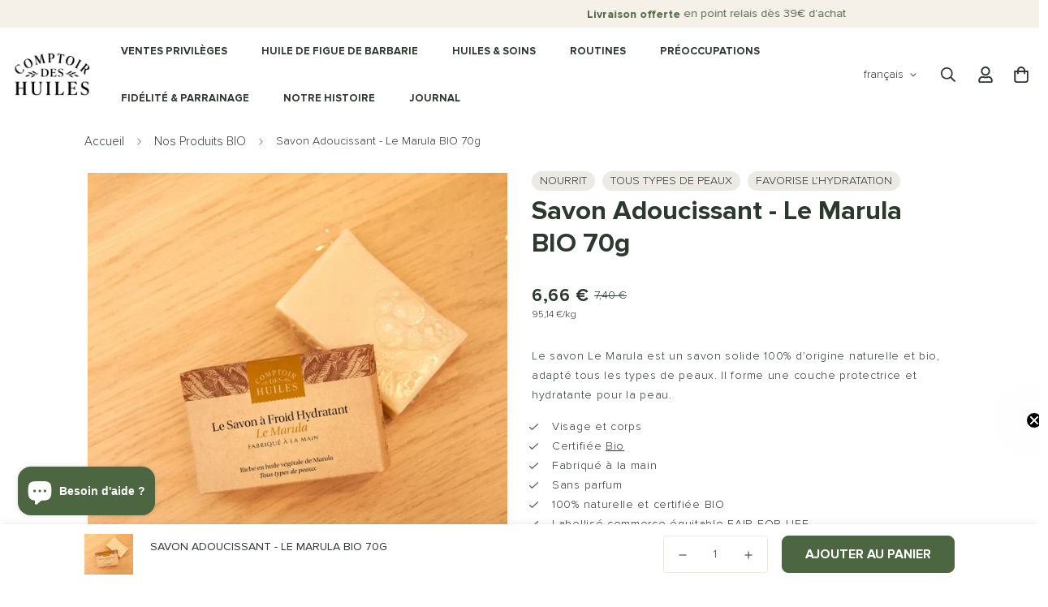

--- FILE ---
content_type: text/html; charset=utf-8
request_url: https://comptoirdeshuiles.com/products/savon-le-marula-bio-70g
body_size: 96520
content:

<!doctype html>
<html
  class="no-js supports-no-cookies"
  lang="fr"
  data-template="product"
  
>
  <head>
	<!-- Added by AVADA SEO Suite -->
	
	<!-- /Added by AVADA SEO Suite -->


<!-- starapps_core_start -->
<!-- This code is automatically managed by StarApps Studio -->
<!-- Please contact support@starapps.studio for any help -->
<!-- File location: snippets/starapps-core.liquid -->




<script type="application/json" sa-language-info="true" data-no-instant="true">{"current_language":"fr", "default_language":"fr", "money_format":"{{amount_with_comma_separator}} €"}</script>

    
<!-- starapps_core_end -->
<script 
  id = "Cookiebot" 
  src = "https://consent.cookiebot.com/uc.js" 
  data-cbid = "a067b4b7-d390-4e65-829a-45d7387fddc5" 
  type = "text/javascript" 
  reporter 
></script>










<meta charset="utf-8">
    <meta http-equiv="X-UA-Compatible" content="IE=edge">
    <meta name="viewport" content="width=device-width, initial-scale=1, maximum-scale=1.0, user-scalable=0">
    <meta name="theme-color" content="#ffffff">
<!-- Google Tag Manager -->
<script>(function(w,d,s,l,i){w[l]=w[l]||[];w[l].push({'gtm.start':
new Date().getTime(),event:'gtm.js'});var f=d.getElementsByTagName(s)[0],
j=d.createElement(s),dl=l!='dataLayer'?'&l='+l:'';j.async=true;j.src=
'https://www.googletagmanager.com/gtm.js?id='+i+dl;f.parentNode.insertBefore(j,f);
})(window,document,'script','dataLayer','GTM-WQ56XMV');</script>
<!-- End Google Tag Manager --><link rel="canonical" href="https://comptoirdeshuiles.com/products/savon-le-marula-bio-70g">
<link href="//comptoirdeshuiles.com/cdn/shop/t/25/assets/theme.css?v=180325033710867069691727776360" rel="stylesheet" type="text/css" media="all" />
<link href="//comptoirdeshuiles.com/cdn/shop/t/25/assets/chunk.css?v=65675443336607371751727776163" rel="stylesheet" type="text/css" media="all" />


<link rel="dns-prefetch" href="https://comptoirdeshuiles.com/products/savon-le-marula-bio-70g" crossorigin>
<link rel="dns-prefetch" href="https://cdn.shopify.com" crossorigin>
<link rel="preconnect" href="https://comptoirdeshuiles.com/products/savon-le-marula-bio-70g" crossorigin>
<link rel="preconnect" href="https://cdn.shopify.com" crossorigin>

<link href="//comptoirdeshuiles.com/cdn/shop/t/25/assets/vendor.min.js?v=33890960766773293201727776369" as="script" rel="preload">
<link href="//comptoirdeshuiles.com/cdn/shop/t/25/assets/app.min.js?v=115749925404019333281727776138" as="script" rel="preload">
<link href="//comptoirdeshuiles.com/cdn/shop/t/25/assets/foxkit-app.min.js?v=27037143525546052611727776225" as="script" rel="preload">

<link rel="shortcut icon" href="//comptoirdeshuiles.com/cdn/shop/files/COMPTOIR-DES-HUILES-LOGO_59c6c1f9-4992-48a1-9435-261abf51f84f.png?crop=center&height=32&v=1764780116&width=32" type="image/png">
<meta property="og:site_name" content="Comptoir des Huiles">
<meta property="og:url" content="https://comptoirdeshuiles.com/products/savon-le-marula-bio-70g">
<meta property="og:title" content="Savon Solide Marula BIO - Comptoir des Huiles">
<meta property="og:type" content="product">
<meta property="og:description" content="Optez pour le savon Le Marula Bio, il permet de laver sa peau en douceur, et créer une couche protectrice sur la peau, à prix bas sur Comptoir des Huiles. Livraison offerte dès 39€."><meta property="og:image" content="http://comptoirdeshuiles.com/cdn/shop/files/savon_marula.webp?v=1738849397">
<meta property="og:image:secure_url" content="https://comptoirdeshuiles.com/cdn/shop/files/savon_marula.webp?v=1738849397">
<meta property="og:image:width" content="1000">
<meta property="og:image:height" content="1000"><meta property="og:price:amount" content="6,66">
<meta property="og:price:currency" content="EUR"><meta name="twitter:card" content="summary_large_image">
<meta name="twitter:title" content="Savon Solide Marula BIO - Comptoir des Huiles">
<meta name="twitter:description" content="Optez pour le savon Le Marula Bio, il permet de laver sa peau en douceur, et créer une couche protectrice sur la peau, à prix bas sur Comptoir des Huiles. Livraison offerte dès 39€.">

<style>
  @font-face {  font-family: SF-Heading-font;  font-weight:300;  src: url(https://cdn.shopify.com/s/files/1/0561/1762/5029/files/Proxima-Nova-Light.woff2?v=1676040727);  font-display: swap;}@font-face {  font-family: SF-Heading-font;  font-weight:700;  src: url(https://cdn.shopify.com/s/files/1/0561/1762/5029/files/Proxima-Nova-Bold.woff2?v=1676040727);  font-display: swap;}@font-face {  font-family: SF-Heading-font;  font-weight:500;  src: url(https://cdn.shopify.com/s/files/1/0561/1762/5029/files/Proxima-Nova-Regular.woff2?v=1676040727);  font-display: swap;}:root {  --font-stack-header: SF-Heading-font;  --font-weight-header: 300;}@font-face {  font-family: SF-Body-font;  font-weight:300;  src: url(https://cdn.shopify.com/s/files/1/0561/1762/5029/files/Proxima-Nova-Light.woff2?v=1676040727);  font-display: swap;}@font-face {  font-family: SF-Body-font;  font-weight:700;  src: url(https://cdn.shopify.com/s/files/1/0561/1762/5029/files/Proxima-Nova-Bold.woff2?v=1676040727);  font-display: swap;}@font-face {  font-family: SF-Body-font;  font-weight:500;  src: url(https://cdn.shopify.com/s/files/1/0561/1762/5029/files/Proxima-Nova-Regular.woff2?v=1676040727);  font-display: swap;}:root {  --font-stack-body: 'SF-Body-font';  --font-weight-body: 300;;}
</style>
<style>
  html{font-size:calc(var(--font-base-size,16) * 1px)}body{font-family:var(--font-stack-body)!important;font-weight:var(--font-weight-body);font-style:var(--font-style-body);color:var(--color-body-text);font-size:calc(var(--font-base-size,16) * 1px);line-height:calc(var(--base-line-height) * 1px);scroll-behavior:smooth}body .h1,body .h2,body .h3,body .h4,body .h5,body .h6,body h1,body h2,body h3,body h4,body h5,body h6{font-family:var(--font-stack-header);font-weight:var(--font-weight-header);font-style:var(--font-style-header);color:var(--color-heading-text);line-height:normal}body .h1,body h1{font-size:calc(((var(--font-h1-mobile))/ (var(--font-base-size))) * 1rem)}body .h2,body h2{font-size:calc(((var(--font-h2-mobile))/ (var(--font-base-size))) * 1rem)}body .h3,body h3{font-size:calc(((var(--font-h3-mobile))/ (var(--font-base-size))) * 1rem)}body .h4,body h4{font-size:calc(((var(--font-h4-mobile))/ (var(--font-base-size))) * 1rem)}body .h5,body h5{font-size:calc(((var(--font-h5-mobile))/ (var(--font-base-size))) * 1rem)}body .h6,body h6{font-size:calc(((var(--font-h6-mobile))/ (var(--font-base-size))) * 1rem);line-height:1.4}@media only screen and (min-width:768px){body .h1,body h1{font-size:calc(((var(--font-h1-desktop))/ (var(--font-base-size))) * 1rem)}body .h2,body h2{font-size:calc(((var(--font-h2-desktop))/ (var(--font-base-size))) * 1rem)}body .h3,body h3{font-size:calc(((var(--font-h3-desktop))/ (var(--font-base-size))) * 1rem)}body .h4,body h4{font-size:calc(((var(--font-h4-desktop))/ (var(--font-base-size))) * 1rem)}body .h5,body h5{font-size:calc(((var(--font-h5-desktop))/ (var(--font-base-size))) * 1rem)}body .h6,body h6{font-size:calc(((var(--font-h6-desktop))/ (var(--font-base-size))) * 1rem)}}.swiper-wrapper{display:flex}.swiper-container:not(.swiper-container-initialized) .swiper-slide{width:calc(100% / var(--items,1));flex:0 0 auto}@media (max-width:1023px){.swiper-container:not(.swiper-container-initialized) .swiper-slide{min-width:40vw;flex:0 0 auto}}@media (max-width:767px){.swiper-container:not(.swiper-container-initialized) .swiper-slide{min-width:66vw;flex:0 0 auto}}.opacity-0{opacity:0}.opacity-100{opacity:1!important;}.placeholder-background{position:absolute;top:0;right:0;bottom:0;left:0;pointer-events:none}.placeholder-background--animation{background-color:#000;animation:placeholder-background-loading 1.5s infinite linear}[data-image-loading]{position:relative}[data-image-loading]:after{content:'';background-color:#000;animation:placeholder-background-loading 1.5s infinite linear;position:absolute;top:0;left:0;width:100%;height:100%;z-index:1}[data-image-loading] img.lazyload{opacity:0}[data-image-loading] img.lazyloaded{opacity:1}.no-js [data-image-loading]{animation-name:none}.lazyload--fade-in{opacity:0;transition:.25s all}.lazyload--fade-in.lazyloaded{opacity:1}@media (min-width:768px){.hidden.md\:block{display:block!important}.hidden.md\:flex{display:flex!important}.hidden.md\:grid{display:grid!important}}@media (min-width:1024px){.hidden.lg\:block{display:block!important}.hidden.lg\:flex{display:flex!important}.hidden.lg\:grid{display:grid!important}}@media (min-width:1280px){.hidden.xl\:block{display:block!important}.hidden.xl\:flex{display:flex!important}.hidden.xl\:grid{display:grid!important}}

  h1, .h1,
  h2, .h2,
  h3, .h3,
  h4, .h4,
  h5, .h5,
  h6, .h6 {
    letter-spacing: 0px;
  }
</style>

    <script>
  // https://codebeautify.org/jsviewer

  function _debounce(fn, wait = 300) {
    let t;
    return (...args) => {
      clearTimeout(t);
      t = setTimeout(() => fn.apply(this, args), wait);
    };
  }

  try {
    window.MinimogSettings = window.MinimogSettings || {};
    window.___mnag = 'userA' + (window.___mnag1 || '') + 'gent';

    var _mh = document.querySelector('header.sf-header__mobile');
    var _dh = document.querySelector('header.sf-header__desktop');
    // Set header height
    function _shh() {
      if (!_mh || !_dh) {
        _mh = document.querySelector('header.sf-header__mobile');
        _dh = document.querySelector('header.sf-header__desktop');
      }
      // Header
      var _hd = window.innerWidth < 1024 ? _mh : _dh;
      if (_hd) {
        document.documentElement.style.setProperty('--sf-header-height', _hd.offsetHeight + 'px');
        window.MinimogSettings.headerHeight = _hd.offsetHeight;
      }
    }

    // setTopbarHeight
    function _stbh() {
      // Topbar
      var _tb = document.querySelector('.sf-topbar');
      if (_tb) {
        document.documentElement.style.setProperty('--sf-topbar-height', _tb.offsetHeight + 'px');
        window.MinimogSettings.topbarHeight = _tb.offsetHeight;
      }
    }

    // setAnnouncementHeight
    function _sah() {
      // announcement_bar
      var _ab = document.querySelector('.announcement-bar');
      if (_ab) {
        document.documentElement.style.setProperty('--sf-announcement-height', _ab.offsetHeight + 'px');
        window.MinimogSettings.topbarHeight = _ab.offsetHeight;
      }
    }

    // setMainContentPadding
    function _smcp() {
      // pageTemplate
      var _pt = document.documentElement.dataset.template;
      if (window.innerWidth >= 1024) {
        if (_dh && _dh.dataset.transparent === "true") {
          if (_pt === 'index' || _pt === 'collection') {
            document.documentElement.style.setProperty('--main-content-padding-top', '0px');
          }
        }
      } else {
        document.documentElement.style.removeProperty('--main-content-padding-top');
      }
    }

    // calculateSectionsHeight
    function _csh() {_shh();_stbh();_sah();_smcp();}
    window.addEventListener('resize', _debounce(_csh, 1000));

    document.documentElement.className = document.documentElement.className.replace('supports-no-cookies', 'supports-cookies').replace('no-js', 'js');
  } catch (error) {
    console.warn('Failed to execute critical scripts', error);
  }

  try {
    // Page speed agent
    var _nu = navigator[window.___mnag];
    var _psas = [
      {
        'b': 'ome-Li',
        'c': 'ghth',
        'd': 'ouse',
        'a': 'Chr',
      },
      {
        'd': 'hts',
        'a': 'Sp',
        'c': 'nsig',
        'b': 'eed I',
      },
      {
        'b': ' Lin',
        'd': '6_64',
        'a': 'X11;',
        'c': 'ux x8',
      }
    ];
    function __fn(i) {
      return Object.keys(_psas[i]).sort().reduce(function (a, c) { return a + _psas[i][c] }, '');
    }

    var __isPSA = (_nu.indexOf(__fn(0)) > -1 || _nu.indexOf(__fn(1)) > -1 || _nu.indexOf(__fn(2)) > -1);
    // var __isPSA = true

    window.___mnag = '!1';
    _psas = null;
  } catch (err) {
    var __isPSA = false;
    var _psas = null;
    window.___mnag = '!1';
  }

  // activateFontAndCriticalCSS
  

  // __activateStyle(this)
  function __as(l) {
    l.rel = 'stylesheet';
    l.media = 'all';
    l.removeAttribute('onload');
  }

  // _onChunkStyleLoad(this)
  function __ocsl(l) {
    if (!__isPSA) __as(l);
  }

  window.__isPSA = __isPSA;
</script>

    <meta name="google-site-verification" content="mB7S1l6J_lELBakJ_btkQUyUBYNcDBX755fkCqujpN8" />

  <!-- Google Tag Manager -->
  <script>(function(w,d,s,l,i){w[l]=w[l]||[];w[l].push({'gtm.start':
  new Date().getTime(),event:'gtm.js'});var f=d.getElementsByTagName(s)[0],
  j=d.createElement(s),dl=l!='dataLayer'?'&l='+l:'';j.async=true;j.src=
  'https://www.googletagmanager.com/gtm.js?id='+i+dl;f.parentNode.insertBefore(j,f);
  })(window,document,'script','dataLayer','GTM-WQ56XMV');</script>
  <!-- End Google Tag Manager -->

<!-- Google tag (gtag.js) -->
<script async src="https://www.googletagmanager.com/gtag/js?id=AW-10956080749"></script>
<script>
  window.dataLayer = window.dataLayer || [];
  function gtag(){dataLayer.push(arguments);}
  gtag('js', new Date());

  gtag('config', 'AW-10956080749');
</script>

<!-- Google Ads Remarketing Tag START -->







<!-- ==================================== -->


<script async src="https://www.googletagmanager.com/gtag/js?id=AW-10956080749"></script><script>
  window.dataLayer = window.dataLayer || [];
  function gtag(){dataLayer.push(arguments);}
  gtag('js', new Date());
  gtag('config', 'AW-10956080749');
</script>



<script>
  gtag('event', 'view_item', {
    'send_to': 'AW-10956080749',
  	  'value': 6.66,
	
    'items': [{
			'id': 'shopify_FR_8532527579474_46886469304658',
      'google_business_vertical': 'retail'
    }]
	
  });
</script>
<!-- Google Ads Remarketing Tag END -->

<!-- Product Data Layer START -->


<script type="text/javascript">
window.dataLayer = window.dataLayer || [];

window.appStart = function(){
  window.productPageHandle = function(){

    var productName = "Savon Adoucissant - Le Marula BIO 70g";
    var productId = "8532527579474";
    var productPrice = "6,66";
    var productBrand = "Comptoir des Huiles";
    var productCollection = "Nos Produits BIO";
    var productType = "Savons";
    var productSku = "SAV-MAR-0070|CDH_B";
    var productVariantId = "46886469304658";
    var productVariantTitle = "Default Title";

    window.dataLayer.push({
      event: "analyzify_productDetail",
      productId: productId,
      productName: productName,
      productPrice: productPrice,
      productBrand: productBrand,
      productCategory: productCollection,
      productType: productType,
      productSku: productSku,
      productVariantId: productVariantId,
      productVariantTitle: productVariantTitle,
      currency: "EUR",
    });
  };

  window.allPageHandle = function(){
    window.dataLayer.push({
      event: "ga4kit_info",
      contentGroup: "product",
      
        userType: "visitor",
      
    });
  };
  allPageHandle();
      
  
    productPageHandle();
  

}
appStart();
</script>
<!-- Product Data Layer END --><script src="https://kit.fontawesome.com/d396a74d8d.js" crossorigin="anonymous"></script>

<link href="//comptoirdeshuiles.com/cdn/shop/t/25/assets/ddshop-faq.css?v=39582937346077318541727776201" rel="stylesheet" type="text/css" media="all" />

    <link href="//comptoirdeshuiles.com/cdn/shop/t/25/assets/theme.css?v=180325033710867069691727776360" rel="stylesheet" type="text/css" media="all" />
    <link href="//comptoirdeshuiles.com/cdn/shop/t/25/assets/chunk.css?v=65675443336607371751727776163" rel="stylesheet" type="text/css" media="all" />

    
<style data-shopify>:root {		/* BODY */		--base-line-height: 24;		/* PRIMARY COLORS */		--color-primary: #ffffff;		--plyr-color-main: #ffffff;		--color-primary-darker: #e0e0e0;		/* TEXT COLORS */		--color-body-text: #2d382f;		--color-heading-text: #2d382f;		--color-sub-text: #2d382f;		--color-text-link: #ffffff;		--color-text-link-hover: #ffffff;		/* BUTTON COLORS */		--color-btn-bg:  #4b6641;		--color-btn-bg-hover: #4b6641;		--color-btn-text: #ffffff;		--color-btn-text-hover: #ffffff;    	--color-btn-secondary-border: #4b6641;    	--color-btn-secondary-text: #4b6641;		--btn-letter-spacing: 0px;		--btn-border-radius: 8px;		--btn-border-width: 1px;		--btn-line-height: 23px;				--btn-text-transform: uppercase;				/* PRODUCT COLORS */		--product-title-color: #2d382f;		--product-sale-price-color: #2d382f;		--product-regular-price-color: #2d382f;		--product-type-color: #4b6641;		--product-desc-color: #2d382f;		/* TOPBAR COLORS */		--color-topbar-background: #4b6641;		--color-topbar-text: #4b6641;		/* MENU BAR COLORS */		--color-menu-background: #2d382f;		--color-menu-text: #2d382f;		/* BORDER COLORS */		--color-border: #dedede;		/* FOOTER COLORS */		--color-footer-text: #ffffff;		--color-footer-subtext: #ffffff;		--color-footer-background: #4b6641;		--color-footer-link: #ffffff;		--color-footer-link-hover: #ffffff;		--color-footer-background-mobile: #4b6641;		/* FOOTER BOTTOM COLORS */		--color-footer-bottom-text: #4b6641;		--color-footer-bottom-background: #f6f1e8;		--color-footer-bottom-background-mobile: #ffffff;		/* HEADER */		--color-header-text: #2d382f;		--color-header-transparent-text: #4b6641;		--color-main-background: #ffffff;		--color-field-background: #ffffff;		--color-header-background: #ffffff;		--color-cart-wishlist-count: #ffffff;		--bg-cart-wishlist-count: #4b6641;		--swatch-item-background-default: #f7f8fa;		--text-gray-400: #777777;		--text-gray-9b: #9b9b9b;		--text-black: #000000;		--text-white: #ffffff;		--bg-gray-400: #f7f8fa;		--bg-black: #000000;		--rounded-full: 9999px;		--border-color-1: #eeeeee;		--border-color-2: #b2b2b2;		--border-color-3: #d2d2d2;		--border-color-4: #737373;		--color-secondary: #666666;		--color-success: #3a8735;		--color-warning: #ff706b;		--color-info: #959595;		--color-disabled: #cecece;		--bg-disabled: #f7f7f7;		--bg-hover: #737373;		--bg-color-tooltip: #ffffff;		--text-color-tooltip: #666666;		--color-image-overlay: #666666;		--opacity-image-overlay: 0.35;		--theme-shadow: 0 5px 15px 0 rgba(0, 0, 0, 0.07);    	--arrow-select-box: url(//comptoirdeshuiles.com/cdn/shop/t/25/assets/ar-down.svg?v=92728264558441377851727776139);		/* FONT SIZES */		--font-base-size: 14;		--font-btn-size: 16px;		--font-btn-weight: 500;		--font-h1-desktop: 67;		--font-h1-mobile: 62;		--font-h2-desktop: 52;		--font-h2-mobile: 47;		--font-h3-desktop: 39;		--font-h3-mobile: 35;		--font-h4-desktop: 34;		--font-h4-mobile: 30;		--font-h5-desktop: 29;		--font-h5-mobile: 26;		--font-h6-desktop: 27;		--font-h6-mobile: 24;    	--arrow-down-url: url(//comptoirdeshuiles.com/cdn/shop/t/25/assets/arrow-down.svg?v=157552497485556416461727776142);    	--arrow-down-white-url: url(//comptoirdeshuiles.com/cdn/shop/t/25/assets/arrow-down-white.svg?v=70535736727834135531727776140);    	--product-title-line-clamp: unset;		--spacing-sections-desktop: 30px;        --spacing-sections-tablet: 30px;        --spacing-sections-mobile: 20px;	}
</style><link href="//comptoirdeshuiles.com/cdn/shop/t/25/assets/product-template.css?v=143442194256306734581727776316" rel="stylesheet" type="text/css" media="all" />
<link media="print" onload="this.media = 'all'" rel="stylesheet" href="//comptoirdeshuiles.com/cdn/shop/t/25/assets/vendor.css?v=16535328183442033321727776366">

<link href="//comptoirdeshuiles.com/cdn/shop/t/25/assets/custom.css?v=125009385052716208471758732534" rel="stylesheet" type="text/css" media="all" />

<style data-shopify>body {
    --container-width: 1100;
    --fluid-container-width: 1620px;
    --fluid-container-offset: 65px;
    background-color: #ffffff;
  }
  [style*="--aspect-ratio"]:before {
    padding-top: calc(100% / (0.0001 + var(--aspect-ratio, 16/9)));
  }
  @media ( max-width: 767px ) {
    [style*="--aspect-ratio"]:before {
      padding-top: calc(100% / (0.0001 + var(--aspect-ratio-mobile, var(--aspect-ratio, 16/9)) ));
    }
  }.sf-topbar {  border-color: #eee;}[id$="16225125199f82d8fe"] .section-my {  padding-top: 45px;  padding-bottom: 45px;  margin-bottom: 0;  margin-top: 0;}[id$="16225125199f82d8fe"] {  border-top: 1px solid #eee;}.sf__font-normal {  font-weight: 400;}[id$="16225316461d1cff80"]  .collection-card__info  h3  a {  font-weight: 400;  font-size: 24px;  line-height: 34px;  margin-bottom: 4px;}[id$="16225316461d1cff80"]  .collection-card__info  p {  color: #666;}[id$="16225125199f82d8fe"] .sf-icon-box__text h3 {  line-height: 26px;  font-size: 20px;  font-weight: 500;}@media (min-width: 1536px) {  [id$="1621243260e1af0c20"] .slide__block-title {    font-size: 100px;    line-height: 95px;  }}@media (max-width: 576px) {  [id$="1621243260e1af0c20"] a.sf__mobile-button,  [id$="162251092958fcda7c"] .sf__btn-primary,  [id$="162251092958fcda7c"] .sf__btn-secondary {    width: 100%;  }  [id$="16225316461d1cff80"] .section__heading {    text-align: center;  }  [id$="16225316461d1cff80"]    .collection-card__info    h3    a {    font-weight: 500;  }  [id$="16225316461d1cff80"]    .collection-card__info    p {    font-size: 14px;    line-height: 20px;  }  [id$="16225125199f82d8fe"] .sf-icon-box__text h3 {    font-size: 18px;    margin-bottom: 2px;  }}
</style>


    <script src="//comptoirdeshuiles.com/cdn/shop/t/25/assets/vendor.min.js?v=33890960766773293201727776369" defer="defer"></script>
    <script src="//comptoirdeshuiles.com/cdn/shop/t/25/assets/theme-global.js?v=120219309660905489651727776359" defer="defer"></script>
    <script src="//comptoirdeshuiles.com/cdn/shop/t/25/assets/app.min.js?v=115749925404019333281727776138" defer="defer"></script>

    <script>window.performance && window.performance.mark && window.performance.mark('shopify.content_for_header.start');</script><meta name="facebook-domain-verification" content="6ky7hpw8wdgbw7wyktl114z214nsoy">
<meta name="google-site-verification" content="mB7S1l6J_lELBakJ_btkQUyUBYNcDBX755fkCqujpN8">
<meta id="shopify-digital-wallet" name="shopify-digital-wallet" content="/56117625029/digital_wallets/dialog">
<meta name="shopify-checkout-api-token" content="26d8467ae26381e48c389fb8ee9e0f7c">
<meta id="in-context-paypal-metadata" data-shop-id="56117625029" data-venmo-supported="false" data-environment="production" data-locale="fr_FR" data-paypal-v4="true" data-currency="EUR">
<link rel="alternate" hreflang="x-default" href="https://comptoirdeshuiles.com/products/savon-le-marula-bio-70g">
<link rel="alternate" hreflang="fr" href="https://comptoirdeshuiles.com/products/savon-le-marula-bio-70g">
<link rel="alternate" hreflang="en" href="https://comptoirdeshuiles.com/en/products/savon-le-marula-bio-70g">
<link rel="alternate" hreflang="de" href="https://comptoirdeshuiles.com/de/products/savon-le-marula-bio-70g">
<link rel="alternate" type="application/json+oembed" href="https://comptoirdeshuiles.com/products/savon-le-marula-bio-70g.oembed">
<script async="async" src="/checkouts/internal/preloads.js?locale=fr-FR"></script>
<script id="apple-pay-shop-capabilities" type="application/json">{"shopId":56117625029,"countryCode":"FR","currencyCode":"EUR","merchantCapabilities":["supports3DS"],"merchantId":"gid:\/\/shopify\/Shop\/56117625029","merchantName":"Comptoir des Huiles","requiredBillingContactFields":["postalAddress","email","phone"],"requiredShippingContactFields":["postalAddress","email","phone"],"shippingType":"shipping","supportedNetworks":["visa","masterCard","amex","maestro"],"total":{"type":"pending","label":"Comptoir des Huiles","amount":"1.00"},"shopifyPaymentsEnabled":true,"supportsSubscriptions":true}</script>
<script id="shopify-features" type="application/json">{"accessToken":"26d8467ae26381e48c389fb8ee9e0f7c","betas":["rich-media-storefront-analytics"],"domain":"comptoirdeshuiles.com","predictiveSearch":true,"shopId":56117625029,"locale":"fr"}</script>
<script>var Shopify = Shopify || {};
Shopify.shop = "comptoir-des-huiles.myshopify.com";
Shopify.locale = "fr";
Shopify.currency = {"active":"EUR","rate":"1.0"};
Shopify.country = "FR";
Shopify.theme = {"name":" Theme CDH - Added by Shopify for testing","id":172873908562,"schema_name":"Minimog - OS 2.0","schema_version":"3.3.0","theme_store_id":null,"role":"main"};
Shopify.theme.handle = "null";
Shopify.theme.style = {"id":null,"handle":null};
Shopify.cdnHost = "comptoirdeshuiles.com/cdn";
Shopify.routes = Shopify.routes || {};
Shopify.routes.root = "/";</script>
<script type="module">!function(o){(o.Shopify=o.Shopify||{}).modules=!0}(window);</script>
<script>!function(o){function n(){var o=[];function n(){o.push(Array.prototype.slice.apply(arguments))}return n.q=o,n}var t=o.Shopify=o.Shopify||{};t.loadFeatures=n(),t.autoloadFeatures=n()}(window);</script>
<script id="shop-js-analytics" type="application/json">{"pageType":"product"}</script>
<script defer="defer" async type="module" src="//comptoirdeshuiles.com/cdn/shopifycloud/shop-js/modules/v2/client.init-shop-cart-sync_BcDpqI9l.fr.esm.js"></script>
<script defer="defer" async type="module" src="//comptoirdeshuiles.com/cdn/shopifycloud/shop-js/modules/v2/chunk.common_a1Rf5Dlz.esm.js"></script>
<script defer="defer" async type="module" src="//comptoirdeshuiles.com/cdn/shopifycloud/shop-js/modules/v2/chunk.modal_Djra7sW9.esm.js"></script>
<script type="module">
  await import("//comptoirdeshuiles.com/cdn/shopifycloud/shop-js/modules/v2/client.init-shop-cart-sync_BcDpqI9l.fr.esm.js");
await import("//comptoirdeshuiles.com/cdn/shopifycloud/shop-js/modules/v2/chunk.common_a1Rf5Dlz.esm.js");
await import("//comptoirdeshuiles.com/cdn/shopifycloud/shop-js/modules/v2/chunk.modal_Djra7sW9.esm.js");

  window.Shopify.SignInWithShop?.initShopCartSync?.({"fedCMEnabled":true,"windoidEnabled":true});

</script>
<script>(function() {
  var isLoaded = false;
  function asyncLoad() {
    if (isLoaded) return;
    isLoaded = true;
    var urls = ["https:\/\/d1564fddzjmdj5.cloudfront.net\/initializercolissimo.js?app_name=happycolissimo\u0026cloud=d1564fddzjmdj5.cloudfront.net\u0026shop=comptoir-des-huiles.myshopify.com","https:\/\/cloudsearch-1f874.kxcdn.com\/shopify.js?srp=\/a\/search\u0026shop=comptoir-des-huiles.myshopify.com","https:\/\/analyzely.gropulse.com\/js\/active.js?shop=comptoir-des-huiles.myshopify.com","https:\/\/static.klaviyo.com\/onsite\/js\/klaviyo.js?company_id=QZZfCK\u0026shop=comptoir-des-huiles.myshopify.com","https:\/\/static.klaviyo.com\/onsite\/js\/klaviyo.js?company_id=QZZfCK\u0026shop=comptoir-des-huiles.myshopify.com","\/\/www.powr.io\/powr.js?powr-token=comptoir-des-huiles.myshopify.com\u0026external-type=shopify\u0026shop=comptoir-des-huiles.myshopify.com","https:\/\/assets.loyoly.io\/public\/scripts\/shopify-account-top.js?shop=comptoir-des-huiles.myshopify.com","https:\/\/admin.revenuehunt.com\/embed.js?shop=comptoir-des-huiles.myshopify.com","https:\/\/storage.googleapis.com\/quanticfyscripts01\/quantag\/script.js?shop=comptoir-des-huiles.myshopify.com","https:\/\/api.fastbundle.co\/scripts\/src.js?shop=comptoir-des-huiles.myshopify.com","https:\/\/loox.io\/widget\/wMJe6atxx_\/loox.1760962311267.js?shop=comptoir-des-huiles.myshopify.com","https:\/\/assets.loyoly.io\/public\/scripts\/referral.js?shop=comptoir-des-huiles.myshopify.com"];
    for (var i = 0; i < urls.length; i++) {
      var s = document.createElement('script');
      s.type = 'text/javascript';
      s.async = true;
      s.src = urls[i];
      var x = document.getElementsByTagName('script')[0];
      x.parentNode.insertBefore(s, x);
    }
  };
  if(window.attachEvent) {
    window.attachEvent('onload', asyncLoad);
  } else {
    window.addEventListener('load', asyncLoad, false);
  }
})();</script>
<script id="__st">var __st={"a":56117625029,"offset":3600,"reqid":"57321fcf-3ee0-4545-9a6a-a434337c4f67-1769088261","pageurl":"comptoirdeshuiles.com\/products\/savon-le-marula-bio-70g","u":"aba5b1bf6947","p":"product","rtyp":"product","rid":8532527579474};</script>
<script>window.ShopifyPaypalV4VisibilityTracking = true;</script>
<script id="captcha-bootstrap">!function(){'use strict';const t='contact',e='account',n='new_comment',o=[[t,t],['blogs',n],['comments',n],[t,'customer']],c=[[e,'customer_login'],[e,'guest_login'],[e,'recover_customer_password'],[e,'create_customer']],r=t=>t.map((([t,e])=>`form[action*='/${t}']:not([data-nocaptcha='true']) input[name='form_type'][value='${e}']`)).join(','),a=t=>()=>t?[...document.querySelectorAll(t)].map((t=>t.form)):[];function s(){const t=[...o],e=r(t);return a(e)}const i='password',u='form_key',d=['recaptcha-v3-token','g-recaptcha-response','h-captcha-response',i],f=()=>{try{return window.sessionStorage}catch{return}},m='__shopify_v',_=t=>t.elements[u];function p(t,e,n=!1){try{const o=window.sessionStorage,c=JSON.parse(o.getItem(e)),{data:r}=function(t){const{data:e,action:n}=t;return t[m]||n?{data:e,action:n}:{data:t,action:n}}(c);for(const[e,n]of Object.entries(r))t.elements[e]&&(t.elements[e].value=n);n&&o.removeItem(e)}catch(o){console.error('form repopulation failed',{error:o})}}const l='form_type',E='cptcha';function T(t){t.dataset[E]=!0}const w=window,h=w.document,L='Shopify',v='ce_forms',y='captcha';let A=!1;((t,e)=>{const n=(g='f06e6c50-85a8-45c8-87d0-21a2b65856fe',I='https://cdn.shopify.com/shopifycloud/storefront-forms-hcaptcha/ce_storefront_forms_captcha_hcaptcha.v1.5.2.iife.js',D={infoText:'Protégé par hCaptcha',privacyText:'Confidentialité',termsText:'Conditions'},(t,e,n)=>{const o=w[L][v],c=o.bindForm;if(c)return c(t,g,e,D).then(n);var r;o.q.push([[t,g,e,D],n]),r=I,A||(h.body.append(Object.assign(h.createElement('script'),{id:'captcha-provider',async:!0,src:r})),A=!0)});var g,I,D;w[L]=w[L]||{},w[L][v]=w[L][v]||{},w[L][v].q=[],w[L][y]=w[L][y]||{},w[L][y].protect=function(t,e){n(t,void 0,e),T(t)},Object.freeze(w[L][y]),function(t,e,n,w,h,L){const[v,y,A,g]=function(t,e,n){const i=e?o:[],u=t?c:[],d=[...i,...u],f=r(d),m=r(i),_=r(d.filter((([t,e])=>n.includes(e))));return[a(f),a(m),a(_),s()]}(w,h,L),I=t=>{const e=t.target;return e instanceof HTMLFormElement?e:e&&e.form},D=t=>v().includes(t);t.addEventListener('submit',(t=>{const e=I(t);if(!e)return;const n=D(e)&&!e.dataset.hcaptchaBound&&!e.dataset.recaptchaBound,o=_(e),c=g().includes(e)&&(!o||!o.value);(n||c)&&t.preventDefault(),c&&!n&&(function(t){try{if(!f())return;!function(t){const e=f();if(!e)return;const n=_(t);if(!n)return;const o=n.value;o&&e.removeItem(o)}(t);const e=Array.from(Array(32),(()=>Math.random().toString(36)[2])).join('');!function(t,e){_(t)||t.append(Object.assign(document.createElement('input'),{type:'hidden',name:u})),t.elements[u].value=e}(t,e),function(t,e){const n=f();if(!n)return;const o=[...t.querySelectorAll(`input[type='${i}']`)].map((({name:t})=>t)),c=[...d,...o],r={};for(const[a,s]of new FormData(t).entries())c.includes(a)||(r[a]=s);n.setItem(e,JSON.stringify({[m]:1,action:t.action,data:r}))}(t,e)}catch(e){console.error('failed to persist form',e)}}(e),e.submit())}));const S=(t,e)=>{t&&!t.dataset[E]&&(n(t,e.some((e=>e===t))),T(t))};for(const o of['focusin','change'])t.addEventListener(o,(t=>{const e=I(t);D(e)&&S(e,y())}));const B=e.get('form_key'),M=e.get(l),P=B&&M;t.addEventListener('DOMContentLoaded',(()=>{const t=y();if(P)for(const e of t)e.elements[l].value===M&&p(e,B);[...new Set([...A(),...v().filter((t=>'true'===t.dataset.shopifyCaptcha))])].forEach((e=>S(e,t)))}))}(h,new URLSearchParams(w.location.search),n,t,e,['guest_login'])})(!0,!0)}();</script>
<script integrity="sha256-4kQ18oKyAcykRKYeNunJcIwy7WH5gtpwJnB7kiuLZ1E=" data-source-attribution="shopify.loadfeatures" defer="defer" src="//comptoirdeshuiles.com/cdn/shopifycloud/storefront/assets/storefront/load_feature-a0a9edcb.js" crossorigin="anonymous"></script>
<script data-source-attribution="shopify.dynamic_checkout.dynamic.init">var Shopify=Shopify||{};Shopify.PaymentButton=Shopify.PaymentButton||{isStorefrontPortableWallets:!0,init:function(){window.Shopify.PaymentButton.init=function(){};var t=document.createElement("script");t.src="https://comptoirdeshuiles.com/cdn/shopifycloud/portable-wallets/latest/portable-wallets.fr.js",t.type="module",document.head.appendChild(t)}};
</script>
<script data-source-attribution="shopify.dynamic_checkout.buyer_consent">
  function portableWalletsHideBuyerConsent(e){var t=document.getElementById("shopify-buyer-consent"),n=document.getElementById("shopify-subscription-policy-button");t&&n&&(t.classList.add("hidden"),t.setAttribute("aria-hidden","true"),n.removeEventListener("click",e))}function portableWalletsShowBuyerConsent(e){var t=document.getElementById("shopify-buyer-consent"),n=document.getElementById("shopify-subscription-policy-button");t&&n&&(t.classList.remove("hidden"),t.removeAttribute("aria-hidden"),n.addEventListener("click",e))}window.Shopify?.PaymentButton&&(window.Shopify.PaymentButton.hideBuyerConsent=portableWalletsHideBuyerConsent,window.Shopify.PaymentButton.showBuyerConsent=portableWalletsShowBuyerConsent);
</script>
<script data-source-attribution="shopify.dynamic_checkout.cart.bootstrap">document.addEventListener("DOMContentLoaded",(function(){function t(){return document.querySelector("shopify-accelerated-checkout-cart, shopify-accelerated-checkout")}if(t())Shopify.PaymentButton.init();else{new MutationObserver((function(e,n){t()&&(Shopify.PaymentButton.init(),n.disconnect())})).observe(document.body,{childList:!0,subtree:!0})}}));
</script>
<link id="shopify-accelerated-checkout-styles" rel="stylesheet" media="screen" href="https://comptoirdeshuiles.com/cdn/shopifycloud/portable-wallets/latest/accelerated-checkout-backwards-compat.css" crossorigin="anonymous">
<style id="shopify-accelerated-checkout-cart">
        #shopify-buyer-consent {
  margin-top: 1em;
  display: inline-block;
  width: 100%;
}

#shopify-buyer-consent.hidden {
  display: none;
}

#shopify-subscription-policy-button {
  background: none;
  border: none;
  padding: 0;
  text-decoration: underline;
  font-size: inherit;
  cursor: pointer;
}

#shopify-subscription-policy-button::before {
  box-shadow: none;
}

      </style>

<script>window.performance && window.performance.mark && window.performance.mark('shopify.content_for_header.end');</script>
    <script> 
function feedback() { 
  const p = window.Shopify.customerPrivacy; 
  console.log( `Suivi ${p.userCanBeTracked() ? "en" : "dis"}abled` ); 
}
window.Shopify.loadFeatures( 
  [ 
    { 
      nom: "consent-tracking-api" , 
      version: "0.1" , 
    }, 
  ], 
  fonction (erreur) { 
    si (erreur) renvoie une erreur; 
    si ( "Cookiebot"  dans la fenêtre) 
      window.Shopify.customerPrivacy.setTrackingConsent({ 
        "analytics" : false , 
        "marketing" : false , 
        "preferences" : false , 
        "sale_of_data" : false , 
      }, () => console.log( "En attente de consentement" ) 
    ); 
  } 
); 

window.addEventListener( "CookiebotOnConsentReady" , fonction () {
   const C = Cookiebot.consent,
      existConsentShopify = setInterval( fonction () {
         si (window.Shopify.customerPrivacy) {
          clearInterval(existConsentShopify);
          fenêtre.Shopify.customerPrivacy.setTrackingConsent({
            "analytics" : C[ "statistiques" ],
             "marketing" : C[ "marketing" ],
             "preferences" : C[ "preferences" ],
             "sale_of_data" : C[ "marketing" ],
          }, () => console.log( "Consentement capturé" ))
        }
      }, 100 );
}); 
</script>
<script>
    
    
    
    
    var gsf_conversion_data = {page_type : 'product', event : 'view_item', data : {product_data : [{variant_id : 46886469304658, product_id : 8532527579474, name : "Savon Adoucissant - Le Marula BIO 70g", price : "6.66", currency : "EUR", sku : "SAV-MAR-0070|CDH_B", brand : "Comptoir des Huiles", variant : "Default Title", category : "Savons", quantity : "439" }], total_price : "6.66", shop_currency : "EUR"}};
    
</script>
<script>
    (function (c, s, q, u, a, r, e) {
        c.hj=c.hj||function(){(c.hj.q=c.hj.q||[]).push(arguments)};
        c._hjSettings = { hjid: a };
        r = s.getElementsByTagName('head')[0];
        e = s.createElement('script');
        e.async = true;
        e.src = q + c._hjSettings.hjid + u;
        r.appendChild(e);
    })(window, document, 'https://static.hj.contentsquare.net/c/csq-', '.js', 5316232);
</script>
<!-- BEGIN app block: shopify://apps/foxkit-sales-boost/blocks/foxkit-theme-helper/13f41957-6b79-47c1-99a2-e52431f06fff -->
<style data-shopify>
  
  :root {
  	--foxkit-border-radius-btn: 4px;
  	--foxkit-height-btn: 45px;
  	--foxkit-btn-primary-bg: #5E3C32;
  	--foxkit-btn-primary-text: #FFFFFF;
  	--foxkit-btn-primary-hover-bg: #5E3C32;
  	--foxkit-btn-primary-hover-text: #FFFFFF;
  	--foxkit-btn-secondary-bg: #FFFFFF;
  	--foxkit-btn-secondary-text: #5E3C32;
  	--foxkit-btn-secondary-hover-bg: #5E3C32;
  	--foxkit-btn-secondary-hover-text: #FFFFFF;
  	--foxkit-text-color: #5E3C32;
  	--foxkit-heading-text-color: #5E3C32;
  	--foxkit-prices-color: #5E3C32;
  	--foxkit-badge-color: #B73D25;
  	--foxkit-border-color: #EDE9E4;
  }
  
  .foxkit-critical-hidden {
  	display: none !important;
  }
</style>
<script>
   var ShopifyRootUrl = "\/";
   var _useRootBaseUrl = null
   window.FoxKitThemeHelperEnabled = true;
   window.FoxKitPlugins = window.FoxKitPlugins || {}
   window.FoxKitStrings = window.FoxKitStrings || {}
   window.FoxKitAssets = window.FoxKitAssets || {}
   window.FoxKitModules = window.FoxKitModules || {}
   window.FoxKitSettings = {
     discountPrefix: "FX",
     showWaterMark: null,
     multipleLanguages: null,
     primaryLocale: true,
     combineWithProductDiscounts: true,
     enableAjaxAtc: true,
     discountApplyBy: "discount_code",
     foxKitBaseUrl: "foxkit.app",
     shopDomain: "https:\/\/comptoirdeshuiles.com",
     baseUrl: _useRootBaseUrl ? "/" : ShopifyRootUrl.endsWith('/') ? ShopifyRootUrl : ShopifyRootUrl + '/',
     currencyCode: "EUR",
     moneyFormat: !!window.MinimogTheme ? window.MinimogSettings.money_format : "{{amount_with_comma_separator}} €",
     moneyWithCurrencyFormat: "€{{amount_with_comma_separator}} EUR",
     template: "product",
     templateName: "product",
     optimizePerformance: false,product: Object.assign({"id":8532527579474,"title":"Savon Adoucissant - Le Marula BIO 70g","handle":"savon-le-marula-bio-70g","description":"\u003cbr\u003e\n\u003cp\u003eLe Savon à Froid surgras \u003cem\u003eLe Marula\u003c\/em\u003e a été formulé avec \u003cstrong\u003e100% d'huile de Marula Bio et commerce équitable\u003c\/strong\u003e pour \u003cstrong\u003eadoucir\u003c\/strong\u003e, \u003cstrong\u003eprotéger\u003c\/strong\u003e et \u003cstrong\u003enourrir la peau\u003c\/strong\u003e.  Complété par un taux de \u003cstrong\u003esurgras de 7%\u003c\/strong\u003e, il forme une couche protectrice et hydratante sur votre peau.\u003cbr\u003e\u003c\/p\u003e\n\u003cp\u003eL’huile de Marula possède des propriétés \u003cstrong\u003enourrissantes\u003c\/strong\u003e et \u003cstrong\u003eprotectrices\u003c\/strong\u003e permettent de garder une peau lisse et pleine de vitalité. Cette huile favorise également \u003cstrong\u003el’hydratation cutanée\u003c\/strong\u003e en limitant l’évaporation de l’eau contenue par l’épiderme.\u003c\/p\u003e","published_at":"2025-01-13T04:26:06+01:00","created_at":"2023-08-10T09:37:26+02:00","vendor":"Comptoir des Huiles","type":"Savons","tags":["Fair","France","Natural","organic","vegan"],"price":666,"price_min":666,"price_max":666,"available":true,"price_varies":false,"compare_at_price":740,"compare_at_price_min":740,"compare_at_price_max":740,"compare_at_price_varies":false,"variants":[{"id":46886469304658,"title":"Default Title","option1":"Default Title","option2":null,"option3":null,"sku":"SAV-MAR-0070|CDH_B","requires_shipping":true,"taxable":true,"featured_image":null,"available":true,"name":"Savon Adoucissant - Le Marula BIO 70g","public_title":null,"options":["Default Title"],"price":666,"weight":70,"compare_at_price":740,"inventory_management":"shopify","barcode":"3701367201228","requires_selling_plan":false,"unit_price":9514,"unit_price_measurement":{"measured_type":"weight","quantity_value":"70.0","quantity_unit":"g","reference_value":1,"reference_unit":"kg"},"selling_plan_allocations":[]}],"images":["\/\/comptoirdeshuiles.com\/cdn\/shop\/files\/savon_marula.webp?v=1738849397","\/\/comptoirdeshuiles.com\/cdn\/shop\/files\/savon_marula_packshot.webp?v=1738849386"],"featured_image":"\/\/comptoirdeshuiles.com\/cdn\/shop\/files\/savon_marula.webp?v=1738849397","options":["Title"],"media":[{"alt":null,"id":42885602083154,"position":1,"preview_image":{"aspect_ratio":1.0,"height":1000,"width":1000,"src":"\/\/comptoirdeshuiles.com\/cdn\/shop\/files\/savon_marula.webp?v=1738849397"},"aspect_ratio":1.0,"height":1000,"media_type":"image","src":"\/\/comptoirdeshuiles.com\/cdn\/shop\/files\/savon_marula.webp?v=1738849397","width":1000},{"alt":null,"id":42829338476882,"position":2,"preview_image":{"aspect_ratio":1.0,"height":1200,"width":1200,"src":"\/\/comptoirdeshuiles.com\/cdn\/shop\/files\/savon_marula_packshot.webp?v=1738849386"},"aspect_ratio":1.0,"height":1200,"media_type":"image","src":"\/\/comptoirdeshuiles.com\/cdn\/shop\/files\/savon_marula_packshot.webp?v=1738849386","width":1200}],"requires_selling_plan":false,"selling_plan_groups":[],"content":"\u003cbr\u003e\n\u003cp\u003eLe Savon à Froid surgras \u003cem\u003eLe Marula\u003c\/em\u003e a été formulé avec \u003cstrong\u003e100% d'huile de Marula Bio et commerce équitable\u003c\/strong\u003e pour \u003cstrong\u003eadoucir\u003c\/strong\u003e, \u003cstrong\u003eprotéger\u003c\/strong\u003e et \u003cstrong\u003enourrir la peau\u003c\/strong\u003e.  Complété par un taux de \u003cstrong\u003esurgras de 7%\u003c\/strong\u003e, il forme une couche protectrice et hydratante sur votre peau.\u003cbr\u003e\u003c\/p\u003e\n\u003cp\u003eL’huile de Marula possède des propriétés \u003cstrong\u003enourrissantes\u003c\/strong\u003e et \u003cstrong\u003eprotectrices\u003c\/strong\u003e permettent de garder une peau lisse et pleine de vitalité. Cette huile favorise également \u003cstrong\u003el’hydratation cutanée\u003c\/strong\u003e en limitant l’évaporation de l’eau contenue par l’épiderme.\u003c\/p\u003e"}, {
       variants: [{"id":46886469304658,"title":"Default Title","option1":"Default Title","option2":null,"option3":null,"sku":"SAV-MAR-0070|CDH_B","requires_shipping":true,"taxable":true,"featured_image":null,"available":true,"name":"Savon Adoucissant - Le Marula BIO 70g","public_title":null,"options":["Default Title"],"price":666,"weight":70,"compare_at_price":740,"inventory_management":"shopify","barcode":"3701367201228","requires_selling_plan":false,"unit_price":9514,"unit_price_measurement":{"measured_type":"weight","quantity_value":"70.0","quantity_unit":"g","reference_value":1,"reference_unit":"kg"},"selling_plan_allocations":[]}],
       selectedVariant: {"id":46886469304658,"title":"Default Title","option1":"Default Title","option2":null,"option3":null,"sku":"SAV-MAR-0070|CDH_B","requires_shipping":true,"taxable":true,"featured_image":null,"available":true,"name":"Savon Adoucissant - Le Marula BIO 70g","public_title":null,"options":["Default Title"],"price":666,"weight":70,"compare_at_price":740,"inventory_management":"shopify","barcode":"3701367201228","requires_selling_plan":false,"unit_price":9514,"unit_price_measurement":{"measured_type":"weight","quantity_value":"70.0","quantity_unit":"g","reference_value":1,"reference_unit":"kg"},"selling_plan_allocations":[]},
       hasOnlyDefaultVariant: true,
       collections: [{"id":619809276242,"handle":"les-produits-certifies-cosmos-organic","updated_at":"2026-01-22T13:13:00+01:00","published_at":"2024-04-16T14:58:58+02:00","sort_order":"manual","template_suffix":"produits-bio","published_scope":"web","title":"Nos Produits BIO","body_html":""},{"id":619822448978,"handle":"les-produits-labellises-fair-for-life","updated_at":"2026-01-22T13:13:00+01:00","published_at":"2024-04-16T16:00:27+02:00","sort_order":"best-selling","template_suffix":"","published_scope":"web","title":"Produits labellisés Fair For Life","body_html":"Découvrez les produits Comptoir des Huiles issus du Commerce Equitable, contrôlés selon le référentiel Fair For Life. Ce label\u003cspan data-mce-fragment=\"1\"\u003e garantit un mode de production \u003c\/span\u003eresponsable,\u003cspan data-mce-fragment=\"1\"\u003e mettant en oeuvre des bonnes pratiques économiques, sociales et environnementales.\u003c\/span\u003e"},{"id":266556833989,"handle":"les-savons","updated_at":"2026-01-22T13:13:00+01:00","published_at":"2021-05-03T09:16:34+02:00","sort_order":"best-selling","template_suffix":"","published_scope":"web","title":"Savons Saponifiés à Froid","body_html":""},{"id":404351090942,"handle":"soins-douches","updated_at":"2026-01-22T13:13:00+01:00","published_at":"2022-11-09T20:08:01+01:00","sort_order":"manual","template_suffix":"","published_scope":"web","title":"SOINS DOUCHE","body_html":""},{"id":600355012946,"handle":"cadeaux-moins-de-10-euros","title":"Sélection Cadeaux à moins de 10€","updated_at":"2026-01-22T13:13:00+01:00","body_html":"","published_at":"2023-11-09T16:14:16+01:00","sort_order":"manual","template_suffix":"","disjunctive":false,"rules":[{"column":"variant_price","relation":"less_than","condition":"10"},{"column":"title","relation":"not_equals","condition":"Pochon Coffret Cadeau"},{"column":"title","relation":"not_equals","condition":"Sac Coffret Cadeau"},{"column":"title","relation":"not_contains","condition":"Ancien Packaging"},{"column":"title","relation":"not_contains","condition":"5 ml"},{"column":"title","relation":"not_contains","condition":"CADEAU"},{"column":"title","relation":"not_equals","condition":"SOLDES -"},{"column":"title","relation":"not_equals","condition":"Coffret 100% personnalisé"}],"published_scope":"web"},{"id":404889600254,"handle":"tous-les-produits","title":"Tous les Produits","updated_at":"2026-01-22T13:13:00+01:00","body_html":"\u003cmeta charset=\"utf-8\"\u003e\u003cspan\u003eLes cosmétiques bio et naturels Comptoir des Huiles : huiles végétales (huile de ricin, huile de coco,…), savons \u003c\/span\u003e\u003cmeta charset=\"utf-8\"\u003e\u003cspan\u003e100% naturels et surgras, huiles de douche, huiles de massage, crème, lait corps, gommage, soins solides... Formulés avec un minimum de 99% d’ingrédients naturels ou d’origine naturelle, certifiés Natural et Organic par Ecocert Greenlife selon le référentiel COSMOS. Découvrez les soins adaptés pour tous les types de peaux; peau grasse, peau sèche, peau à problèmes, peau mixte, peau sensible...\u003c\/span\u003e","published_at":"2022-12-02T16:58:22+01:00","sort_order":"manual","template_suffix":"","disjunctive":false,"rules":[{"column":"variant_price","relation":"greater_than","condition":"0"},{"column":"title","relation":"not_contains","condition":"BF-"},{"column":"title","relation":"not_contains","condition":"Shampoing Solide"},{"column":"title","relation":"not_contains","condition":"5 ml"},{"column":"title","relation":"not_contains","condition":"CADEAU"},{"column":"title","relation":"not_contains","condition":"Ancien Packaging"},{"column":"title","relation":"not_contains","condition":"Lot de 5 + 1"},{"column":"title","relation":"not_contains","condition":"Green Expert"}],"published_scope":"web"},{"id":665450709330,"handle":"promotions","updated_at":"2026-01-22T13:13:00+01:00","published_at":"2026-01-08T15:08:13+01:00","sort_order":"manual","template_suffix":"","published_scope":"web","title":"VENTES PRIVILÈGES","body_html":""},{"id":633744556370,"handle":"selection-10-promo","updated_at":"2026-01-22T13:13:00+01:00","published_at":"2026-01-06T11:27:21+01:00","sort_order":"best-selling","template_suffix":"","published_scope":"web","title":"VENTES PRIVILÈGES | La sélection -10%","body_html":"\u003cdiv class=\"section__header text-center\"\u003e\n\u003cp class=\"section__heading\"\u003eAppliquez le \u003cstrong\u003ecode VP10 \u003c\/strong\u003epour bénéficier\u003cstrong\u003e \u003c\/strong\u003ede la réduction sur les produits \u003cmeta charset=\"utf-8\"\u003ede cette sélection\u003c\/p\u003e\n\u003c\/div\u003e"}]
     }),routes: {
       root: "\/",
       cart: "\/cart",
       cart_add_url: '/cart/add',
       cart_change_url: '/cart/change',
       cart_update_url: '/cart/update'
     },
     dateNow: "2026\/01\/22 14:24:00+0100 (CET)",
     isMinimogTheme: !!window.MinimogTheme,
     designMode: false,
     pageType: "product",
     pageUrl: "\/products\/savon-le-marula-bio-70g",
     selectors: null
   };window.FoxKitSettings.product.variants[0].inventory_quantity = 439;
  		window.FoxKitSettings.product.variants[0].inventory_policy = "deny";window.FoxKitSettings.product.selectedVariant.inventory_quantity = 439;
  		window.FoxKitSettings.product.selectedVariant.inventory_policy = "deny";
  

  FoxKitStrings = {"fr":{"date_format":"dd\/MM\/yyyy","discount_summary":"Une remise de \u003cstrong\u003e{discount_value}\u003c\/strong\u003e sera appliquée sur chaque produit","discount_title":"OFFRE SPÉCIALE","free":"OFFERTE","add_to_cart_button":"Ajouter au panier","add_button":"Ajouter","added_button":"Ajouté","bundle_button":"Ajouter les produits sélectionnés","bundle_select":"Selectionner","bundle_selected":"Selectionné","bundle_total":"Total ","bundle_saved":"Vous économisez ","bundle_items_added":"The products in the bundle are added to the cart.","bundle_this_item":"Ce produit","qty_discount_title":"Achetez {item_count} produits, économisez {discount_value} !","qty_discount_note":" Sur chaque produit","prepurchase_title":"Fréquemment acheté avec \"{product_title}\"","prepurchase_added":"Vous venez d'ajouter","incart_title":"Fréquemment acheté avec \"{product_title}\"","sizechart_button":"Size chart","field_name":"Votre prénom","field_email":"Votre email","field_birthday":"Votre date de naissance","discount_noti":"* Remise appliquée au moment du paiement","fox_discount_noti":"* You are entitled to 1 discount offer of \u003cspan\u003e{price}\u003c\/span\u003e (\u003cspan\u003e{discount_title}\u003c\/span\u003e). This offer \u003cb\u003ecan't be combined\u003c\/b\u003e with any other discount you add here!","bis_open":"Être alerté","bis_heading":"Retour en stock 📬","bis_desc":"Nous vous enverrons un e-mail lorsque ce produit sera à nouveau disponible !","bis_submit":"M'alerter","bis_email":"Votre e-mail","bis_name":"Votre prénom","bis_phone":"Your phone number","bis_note":"Your note","bis_signup":"Je souhaite être alerté lorsque le produit sera à nouveau disponible.","bis_thankyou":"Merci ! Nous vous enverrons un e-mail lorsque ce produit sera à nouveau disponible !","preorder_discount_title":"🎁 Preorder now to get \u003cstrong\u003e{discount_value} OFF\u003c\/strong\u003e","preorder_shipping_note":"🚚 Item will be delivered on or before \u003cstrong\u003e{eta}\u003c\/strong\u003e","preorder_button":"Pre-order","preorder_badge":"Pre-Order","preorder_end_note":"🔥 Preorder will end at \u003cstrong\u003e{end_time}\u003c\/strong\u003e","required_fields":"Please fill all the required fields(*) before Add to cart!","view_cart":"View cart","shipping_label":"Livraison","item_added_to_cart":"{product_title} a été ajouté au panier !","email_used":"Email has already been used!"}};

  FoxKitAssets = {
    sizechart: "https:\/\/cdn.shopify.com\/extensions\/019be515-346b-7647-b3af-a9bd14da62c1\/foxkit-extensions-452\/assets\/size-chart.js",
    preorder: "https:\/\/cdn.shopify.com\/extensions\/019be515-346b-7647-b3af-a9bd14da62c1\/foxkit-extensions-452\/assets\/preorder.js",
    preorderBadge: "https:\/\/cdn.shopify.com\/extensions\/019be515-346b-7647-b3af-a9bd14da62c1\/foxkit-extensions-452\/assets\/preorder-badge.js",
    prePurchase: "https:\/\/cdn.shopify.com\/extensions\/019be515-346b-7647-b3af-a9bd14da62c1\/foxkit-extensions-452\/assets\/pre-purchase.js",
    prePurchaseStyle: "https:\/\/cdn.shopify.com\/extensions\/019be515-346b-7647-b3af-a9bd14da62c1\/foxkit-extensions-452\/assets\/pre-purchase.css",
    inCart: "https:\/\/cdn.shopify.com\/extensions\/019be515-346b-7647-b3af-a9bd14da62c1\/foxkit-extensions-452\/assets\/incart.js",
    inCartStyle: "https:\/\/cdn.shopify.com\/extensions\/019be515-346b-7647-b3af-a9bd14da62c1\/foxkit-extensions-452\/assets\/incart.css",
    productCountdown: "https:\/\/cdn.shopify.com\/extensions\/019be515-346b-7647-b3af-a9bd14da62c1\/foxkit-extensions-452\/assets\/product-countdown.css"
  }
  FoxKitPlugins.popUpLock = false
  FoxKitPlugins.luckyWheelLock = false

  
  
    FoxKitPlugins.Countdown = Object.values({}).filter(entry => entry.active).map(entry => ({...(entry || {}), locales: !FoxKitSettings.primaryLocale && entry?.locales?.[Shopify.locale]}))
    FoxKitPlugins.PreOrder = Object.values({}).filter(entry => entry.active)
    FoxKitPlugins.PrePurchase = Object.values({}).filter(entry => entry.active)
    FoxKitPlugins.InCart = Object.values({}).filter(entry => entry.active)
    FoxKitPlugins.QuantityDiscount = Object.values({}).filter(entry => entry.active).map(entry => ({...(entry || {}), locales: !FoxKitSettings.primaryLocale && entry?.locales?.[Shopify.locale]}))
    FoxKitPlugins.Bundle = Object.values({}).filter(entry => entry.active).map(entry => ({...(entry || {}), locales: !FoxKitSettings.primaryLocale && entry?.locales?.[Shopify.locale]}));
    FoxKitPlugins.Menus = Object.values({});
    FoxKitPlugins.Menus = FoxKitPlugins.Menus?.map((item) => {
      if (typeof item === 'string') return JSON.parse(item);
      return item;
    });
    FoxKitPlugins.MenuData = Object.values({});
    FoxKitPlugins.MenuData = FoxKitPlugins.MenuData?.map((item) => {
      if (typeof item === 'string') return JSON.parse(item);
      return item;
    });

    
     
       FoxKitPlugins.SizeChart = Object.values({}).filter(entry => entry.active).map(entry => ({...(entry || {}), locales: !FoxKitSettings.primaryLocale && entry?.locales?.[Shopify.locale]}))
       FoxKitPlugins.ProductRecommendation = Object.values({"637250039f151505f61a6da0":{"target_products":[],"recommended_products":[],"deleted":false,"locked":true,"_id":"637250039f151505f61a6da0","active":true,"title":"Huiles de douche","applies_to":"specific_collection","recommend_to":"specific_collection","target_collection":"gid:\/\/shopify\/Collection\/266556768453","recommended_collection":{"label":"Nos Huiles de Douche","handle":"les-huiles-de-douche","image":{"originalSrc":"https:\/\/cdn.shopify.com\/s\/files\/1\/0561\/1762\/5029\/collections\/Huiles-savonneuses-COMPTOIR-DES-HUILES.jpg?v=1704188942"},"id":"gid:\/\/shopify\/Collection\/266556768453"},"collection_sort_key":"best_selling","heading":"Vous pourriez également aimer...","shop":"comptoir-des-huiles.myshopify.com","createdAt":"2022-11-14T14:26:11.314Z","updatedAt":"2024-02-07T10:38:57.977Z","__v":0},"6372501b9f151505f61abab2":{"target_products":[],"recommended_products":[],"deleted":false,"locked":true,"_id":"6372501b9f151505f61abab2","active":true,"title":"Huiles végétales","applies_to":"specific_collection","recommend_to":"specific_collection","target_collection":"gid:\/\/shopify\/Collection\/266556539077","recommended_collection":{"label":"Huiles Végétales","handle":"les-huiles-vegetales-precieuses","image":null,"id":"gid:\/\/shopify\/Collection\/266556539077"},"collection_sort_key":"best_selling","heading":"Vous pourriez également aimer...","shop":"comptoir-des-huiles.myshopify.com","createdAt":"2022-11-14T14:26:35.903Z","updatedAt":"2024-02-07T10:38:57.977Z","__v":0},"637250349f151505f61b08c5":{"target_products":[],"recommended_products":[],"deleted":false,"locked":true,"_id":"637250349f151505f61b08c5","active":true,"title":"Soins cosmétiques","applies_to":"specific_collection","recommend_to":"specific_collection","target_collection":"gid:\/\/shopify\/Collection\/602144604498","recommended_collection":null,"collection_sort_key":"best_selling","heading":"Vous pourriez également aimer...","shop":"comptoir-des-huiles.myshopify.com","createdAt":"2022-11-14T14:27:00.096Z","updatedAt":"2024-02-07T10:38:57.977Z","__v":0},"637250489f151505f61b4bb9":{"target_products":[],"recommended_products":[],"deleted":false,"locked":true,"_id":"637250489f151505f61b4bb9","active":true,"title":"Huiles de massage","applies_to":"specific_collection","recommend_to":"specific_collection","target_collection":"gid:\/\/shopify\/Collection\/266556670149","recommended_collection":{"label":"Nos Huiles de Massage","handle":"les-huiles-de-massage","image":{"originalSrc":"https:\/\/cdn.shopify.com\/s\/files\/1\/0561\/1762\/5029\/collections\/4.png?v=1704188801"},"id":"gid:\/\/shopify\/Collection\/266556670149"},"collection_sort_key":"best_selling","heading":"Vous pourriez également aimer...","shop":"comptoir-des-huiles.myshopify.com","createdAt":"2022-11-14T14:27:20.994Z","updatedAt":"2024-02-07T10:38:57.977Z","__v":0},"6372505f9f151505f61b8bf9":{"target_products":[],"recommended_products":[],"deleted":false,"locked":true,"_id":"6372505f9f151505f61b8bf9","active":true,"title":"Coffrets","applies_to":"specific_collection","recommend_to":"specific_collection","target_collection":"gid:\/\/shopify\/Collection\/266556866757","recommended_collection":{"label":"Nos coffrets","handle":"packs-et-coffrets","image":null,"id":"gid:\/\/shopify\/Collection\/266556866757"},"collection_sort_key":"best_selling","heading":"Vous pourriez également aimer...","shop":"comptoir-des-huiles.myshopify.com","createdAt":"2022-11-14T14:27:43.553Z","updatedAt":"2024-02-07T10:38:57.977Z","__v":0},"6388e37e02fbc638fd30ab24":{"target_products":[],"recommended_products":[],"deleted":false,"locked":true,"_id":"6388e37e02fbc638fd30ab24","active":true,"title":"Soins visage \u0026 corps","applies_to":"specific_collection","recommend_to":"specific_collection","target_collection":"gid:\/\/shopify\/Collection\/266556637381","recommended_collection":{"label":"Soins Visage \u0026 Corps","handle":"les-soins-bien-etre","image":null,"id":"gid:\/\/shopify\/Collection\/266556637381"},"collection_sort_key":"best_selling","heading":"Vous pourriez également aimer...","shop":"comptoir-des-huiles.myshopify.com","createdAt":"2022-12-01T17:25:18.984Z","updatedAt":"2024-02-07T10:38:57.977Z","__v":0},"6388e3a302fbc638fd313558":{"target_products":[],"recommended_products":[],"deleted":false,"locked":true,"_id":"6388e3a302fbc638fd313558","active":true,"title":"Kits","applies_to":"specific_collection","recommend_to":"specific_collection","target_collection":"gid:\/\/shopify\/Collection\/393918906622","recommended_collection":{"label":"Kits \u0026 Routines","handle":"les-kits","image":null,"id":"gid:\/\/shopify\/Collection\/393918906622"},"collection_sort_key":"best_selling","heading":"Vous pourriez également aimer...","shop":"comptoir-des-huiles.myshopify.com","createdAt":"2022-12-01T17:25:55.286Z","updatedAt":"2024-02-07T10:38:57.977Z","__v":0},"6388e3bc02fbc638fd319503":{"target_products":[],"recommended_products":[],"deleted":false,"locked":true,"_id":"6388e3bc02fbc638fd319503","active":true,"title":"Savons saponifiés à froid","applies_to":"specific_collection","recommend_to":"specific_collection","target_collection":"gid:\/\/shopify\/Collection\/266556833989","recommended_collection":{"label":"Savons Saponifiés à Froid","handle":"les-savons","image":null,"id":"gid:\/\/shopify\/Collection\/266556833989"},"collection_sort_key":"best_selling","heading":"Vous pourriez également aimer...","shop":"comptoir-des-huiles.myshopify.com","createdAt":"2022-12-01T17:26:20.569Z","updatedAt":"2024-02-07T10:38:57.977Z","__v":0},"6388e3ff02fbc638fd328c22":{"target_products":[],"recommended_products":[],"deleted":false,"locked":true,"_id":"6388e3ff02fbc638fd328c22","active":true,"title":"Coffrets","applies_to":"specific_collection","recommend_to":"specific_collection","target_collection":"gid:\/\/shopify\/Collection\/266556866757","recommended_collection":{"label":"Nos coffrets","handle":"packs-et-coffrets","image":null,"id":"gid:\/\/shopify\/Collection\/266556866757"},"collection_sort_key":"best_selling","heading":"Vous pourriez également aimer...","shop":"comptoir-des-huiles.myshopify.com","createdAt":"2022-12-01T17:27:27.501Z","updatedAt":"2024-02-07T10:38:57.977Z","__v":0}}).filter(entry => entry.active).map(entry => ({...(entry || {}), locales: !FoxKitSettings.primaryLocale && entry?.locales?.[Shopify.locale]}))
    

  

  
  FoxKitPlugins.StockCountdown = null;
  if(FoxKitPlugins.StockCountdown) FoxKitPlugins.StockCountdown.locales = !FoxKitSettings.primaryLocale && FoxKitPlugins.StockCountdown?.locales?.[Shopify.locale];

  

  
  
</script>

<link href="//cdn.shopify.com/extensions/019be515-346b-7647-b3af-a9bd14da62c1/foxkit-extensions-452/assets/main.css" rel="stylesheet" type="text/css" media="all" />
<script src='https://cdn.shopify.com/extensions/019be515-346b-7647-b3af-a9bd14da62c1/foxkit-extensions-452/assets/vendor.js' defer='defer' fetchpriority='high'></script>
<script src='https://cdn.shopify.com/extensions/019be515-346b-7647-b3af-a9bd14da62c1/foxkit-extensions-452/assets/main.js' defer='defer' fetchpriority='high'></script>
<script src='https://cdn.shopify.com/extensions/019be515-346b-7647-b3af-a9bd14da62c1/foxkit-extensions-452/assets/global.js' defer='defer' fetchpriority='low'></script>
























<!-- END app block --><!-- BEGIN app block: shopify://apps/judge-me-reviews/blocks/judgeme_core/61ccd3b1-a9f2-4160-9fe9-4fec8413e5d8 --><!-- Start of Judge.me Core -->






<link rel="dns-prefetch" href="https://cdnwidget.judge.me">
<link rel="dns-prefetch" href="https://cdn.judge.me">
<link rel="dns-prefetch" href="https://cdn1.judge.me">
<link rel="dns-prefetch" href="https://api.judge.me">

<script data-cfasync='false' class='jdgm-settings-script'>window.jdgmSettings={"pagination":5,"disable_web_reviews":false,"badge_no_review_text":".","badge_n_reviews_text":"({{ n }} avis)","badge_star_color":"#4B6641","hide_badge_preview_if_no_reviews":true,"badge_hide_text":false,"enforce_center_preview_badge":false,"widget_title":"ELLES ONT TESTÉ, LEUR PEAU A PARLÉ","widget_open_form_text":"Je donne mon avis","widget_close_form_text":"Annuler l'avis","widget_refresh_page_text":"Actualiser la page","widget_summary_text":"Basé sur {{ number_of_reviews }} avis","widget_no_review_text":"Soyez le premier à écrire un avis","widget_name_field_text":"Nom d'affichage","widget_verified_name_field_text":"Nom vérifié","widget_name_placeholder_text":"Entrez votre nom","widget_required_field_error_text":"Ce champ est obligatoire.","widget_email_field_text":"Adresse email","widget_verified_email_field_text":"Email (caché)","widget_email_placeholder_text":"Entrez votre email (caché)","widget_email_field_error_text":"Veuillez entrer une adresse email valide.","widget_rating_field_text":"Note de 1 à 5","widget_review_title_field_text":"Titre de l'avis","widget_review_title_placeholder_text":"Donnez un titre à votre avis (ex. : Fabuleux produit !)","widget_review_body_field_text":"Contenu de l'avis","widget_review_body_placeholder_text":"Commencez à écrire ici...","widget_pictures_field_text":"Photo/Vidéo (facultatif)","widget_submit_review_text":"POSTER VOTRE AVIS","widget_submit_verified_review_text":"Poster votre avis vérifié","widget_submit_success_msg_with_auto_publish":"Nous vous remercions ! Veuillez actualiser la page dans quelques instants pour voir votre avis. Vous pouvez supprimer ou modifier votre avis en vous connectant à \u003ca href='https://judge.me/login' target='_blank' rel='nofollow noopener'\u003eJudge.me\u003c/a\u003e","widget_submit_success_msg_no_auto_publish":"Nous vous remercions ! Votre avis sera publié dès qu'il est approuvé par l'administrateur de la boutique. Vous pouvez supprimer ou modifier votre avis en vous connectant à \u003ca href='https://judge.me/login' target='_blank' rel='nofollow noopener'\u003eJudge.me\u003c/a\u003e","widget_show_default_reviews_out_of_total_text":"Affichage de {{ n_reviews_shown }} sur {{ n_reviews }} avis.","widget_show_all_link_text":"Tout afficher","widget_show_less_link_text":"Afficher moins","widget_author_said_text":"{{ reviewer_name }} a dit :","widget_days_text":"il y a {{ n }} jour/jours","widget_weeks_text":"Il y a {{ n }} semaine/semaines","widget_months_text":"il y a {{ n }} mois","widget_years_text":"il y a {{ n }} an/ans","widget_yesterday_text":"Hier","widget_today_text":"Aujourd'hui","widget_replied_text":"\u003e\u003e {{ shop_name }} a répondu :","widget_read_more_text":"Lire plus","widget_reviewer_name_as_initial":"last_initial","widget_rating_filter_color":"#4B6641","widget_rating_filter_see_all_text":"Voir tous les avis","widget_sorting_most_recent_text":"Plus récents","widget_sorting_highest_rating_text":"Meilleures notes","widget_sorting_lowest_rating_text":"Notes les plus basses","widget_sorting_with_pictures_text":"Uniquement les photos","widget_sorting_most_helpful_text":"Plus utiles","widget_open_question_form_text":"Poser une question","widget_reviews_subtab_text":"Avis","widget_questions_subtab_text":"Questions","widget_question_label_text":"Question","widget_answer_label_text":"Réponse","widget_question_placeholder_text":"Écrivez votre question ici","widget_submit_question_text":"Soumettre la question","widget_question_submit_success_text":"Merci de votre question ! Nous vous aviserons dès qu'une réponse aura été apportée.","widget_star_color":"#4B6641","verified_badge_text":"Acheteur vérifié","verified_badge_bg_color":"#4B6641","verified_badge_text_color":"#FFFFFF","verified_badge_placement":"left-of-reviewer-name","widget_review_max_height":3,"widget_hide_border":false,"widget_social_share":false,"widget_thumb":false,"widget_review_location_show":true,"widget_location_format":"full_country_name","all_reviews_include_out_of_store_products":true,"all_reviews_out_of_store_text":"(hors boutique)","all_reviews_pagination":100,"all_reviews_product_name_prefix_text":"à propos de","enable_review_pictures":true,"enable_question_anwser":false,"widget_theme":"","review_date_format":"dd/mm/yyyy","default_sort_method":"highest-rating","widget_product_reviews_subtab_text":"Avis sur les produits","widget_shop_reviews_subtab_text":"Avis sur la boutique","widget_other_products_reviews_text":"Avis pour d'autres produits","widget_store_reviews_subtab_text":"Avis de la boutique","widget_no_store_reviews_text":"Cette boutique n'a pas encore reçu d'avis","widget_web_restriction_product_reviews_text":"Ce produit n'a pas encore reçu d'avis","widget_no_items_text":"Aucun élément trouvé","widget_show_more_text":"Afficher plus","widget_write_a_store_review_text":"Écrire un avis sur la boutique","widget_other_languages_heading":"Avis dans d'autres langues","widget_translate_review_text":"Traduire l'avis en {{ language }}","widget_translating_review_text":"Traduction en cours...","widget_show_original_translation_text":"Afficher l'original ({{ language }})","widget_translate_review_failed_text":"Impossible de traduire cet avis.","widget_translate_review_retry_text":"Réessayer","widget_translate_review_try_again_later_text":"Réessayez plus tard","show_product_url_for_grouped_product":false,"widget_sorting_pictures_first_text":"Photos en premier","show_pictures_on_all_rev_page_mobile":false,"show_pictures_on_all_rev_page_desktop":false,"floating_tab_hide_mobile_install_preference":false,"floating_tab_button_name":"★ Avis","floating_tab_title":"Les témoignages de nos clients","floating_tab_button_color":"#B97442","floating_tab_button_background_color":"","floating_tab_url":"","floating_tab_url_enabled":true,"floating_tab_tab_style":"stars","all_reviews_text_badge_text":"Les clients nous notent {{ shop.metafields.judgeme.all_reviews_rating | round: 1 }}/5 basé sur {{ shop.metafields.judgeme.all_reviews_count }} avis.","all_reviews_text_badge_text_branded_style":"{{ shop.metafields.judgeme.all_reviews_rating | round: 1 }} sur 5 étoiles basé sur {{ shop.metafields.judgeme.all_reviews_count }} avis","is_all_reviews_text_badge_a_link":false,"show_stars_for_all_reviews_text_badge":false,"all_reviews_text_badge_url":"","all_reviews_text_style":"text","all_reviews_text_color_style":"judgeme_brand_color","all_reviews_text_color":"#108474","all_reviews_text_show_jm_brand":true,"featured_carousel_show_header":true,"featured_carousel_title":"ELLES ONT TESTÉ... LEUR PEAU A PARLÉ","testimonials_carousel_title":"Les clients nous disent","videos_carousel_title":"Histoire de clients réels","cards_carousel_title":"Les clients nous disent","featured_carousel_count_text":"sur {{ n }} avis","featured_carousel_add_link_to_all_reviews_page":false,"featured_carousel_url":"","featured_carousel_show_images":true,"featured_carousel_autoslide_interval":5,"featured_carousel_arrows_on_the_sides":true,"featured_carousel_height":300,"featured_carousel_width":100,"featured_carousel_image_size":0,"featured_carousel_image_height":330,"featured_carousel_arrow_color":"#F6F1E8","verified_count_badge_style":"vintage","verified_count_badge_orientation":"horizontal","verified_count_badge_color_style":"judgeme_brand_color","verified_count_badge_color":"#108474","is_verified_count_badge_a_link":false,"verified_count_badge_url":"","verified_count_badge_show_jm_brand":true,"widget_rating_preset_default":5,"widget_first_sub_tab":"product-reviews","widget_show_histogram":true,"widget_histogram_use_custom_color":true,"widget_pagination_use_custom_color":true,"widget_star_use_custom_color":true,"widget_verified_badge_use_custom_color":false,"widget_write_review_use_custom_color":false,"picture_reminder_submit_button":"Upload Pictures","enable_review_videos":true,"mute_video_by_default":true,"widget_sorting_videos_first_text":"Vidéos en premier","widget_review_pending_text":"En attente","featured_carousel_items_for_large_screen":3,"social_share_options_order":"Facebook,Twitter","remove_microdata_snippet":true,"disable_json_ld":false,"enable_json_ld_products":false,"preview_badge_show_question_text":false,"preview_badge_no_question_text":"Aucune question","preview_badge_n_question_text":"{{ number_of_questions }} question/questions","qa_badge_show_icon":false,"qa_badge_position":"same-row","remove_judgeme_branding":true,"widget_add_search_bar":false,"widget_search_bar_placeholder":"Recherche","widget_sorting_verified_only_text":"Vérifiés uniquement","featured_carousel_theme":"gallery","featured_carousel_show_rating":true,"featured_carousel_show_title":true,"featured_carousel_show_body":true,"featured_carousel_show_date":false,"featured_carousel_show_reviewer":true,"featured_carousel_show_product":false,"featured_carousel_header_background_color":"#108474","featured_carousel_header_text_color":"#ffffff","featured_carousel_name_product_separator":"reviewed","featured_carousel_full_star_background":"#108474","featured_carousel_empty_star_background":"#dadada","featured_carousel_vertical_theme_background":"#f9fafb","featured_carousel_verified_badge_enable":false,"featured_carousel_verified_badge_color":"#822C41","featured_carousel_border_style":"round","featured_carousel_review_line_length_limit":5,"featured_carousel_more_reviews_button_text":"Lire plus d'avis","featured_carousel_view_product_button_text":"Voir le produit","all_reviews_page_load_reviews_on":"scroll","all_reviews_page_load_more_text":"Charger plus d'avis","disable_fb_tab_reviews":false,"enable_ajax_cdn_cache":false,"widget_public_name_text":"affiché publiquement comme","default_reviewer_name":"John Smith","default_reviewer_name_has_non_latin":true,"widget_reviewer_anonymous":"Anonyme","medals_widget_title":"Médailles d'avis Judge.me","medals_widget_background_color":"#f9fafb","medals_widget_position":"footer_all_pages","medals_widget_border_color":"#f9fafb","medals_widget_verified_text_position":"left","medals_widget_use_monochromatic_version":false,"medals_widget_elements_color":"#108474","show_reviewer_avatar":false,"widget_invalid_yt_video_url_error_text":"Pas une URL de vidéo YouTube","widget_max_length_field_error_text":"Veuillez ne pas dépasser {0} caractères.","widget_show_country_flag":false,"widget_show_collected_via_shop_app":true,"widget_verified_by_shop_badge_style":"light","widget_verified_by_shop_text":"Vérifié par la boutique","widget_show_photo_gallery":false,"widget_load_with_code_splitting":true,"widget_ugc_install_preference":false,"widget_ugc_title":"Fait par nous, partagé par vous","widget_ugc_subtitle":"Taguez-nous pour voir votre photo mise en avant sur notre page","widget_ugc_arrows_color":"#ffffff","widget_ugc_primary_button_text":"Acheter maintenant","widget_ugc_primary_button_background_color":"#108474","widget_ugc_primary_button_text_color":"#ffffff","widget_ugc_primary_button_border_width":"0","widget_ugc_primary_button_border_style":"none","widget_ugc_primary_button_border_color":"#108474","widget_ugc_primary_button_border_radius":"25","widget_ugc_secondary_button_text":"Charger plus","widget_ugc_secondary_button_background_color":"#ffffff","widget_ugc_secondary_button_text_color":"#108474","widget_ugc_secondary_button_border_width":"2","widget_ugc_secondary_button_border_style":"solid","widget_ugc_secondary_button_border_color":"#108474","widget_ugc_secondary_button_border_radius":"25","widget_ugc_reviews_button_text":"Voir les avis","widget_ugc_reviews_button_background_color":"#ffffff","widget_ugc_reviews_button_text_color":"#108474","widget_ugc_reviews_button_border_width":"2","widget_ugc_reviews_button_border_style":"solid","widget_ugc_reviews_button_border_color":"#108474","widget_ugc_reviews_button_border_radius":"25","widget_ugc_reviews_button_link_to":"judgeme-reviews-page","widget_ugc_show_post_date":true,"widget_ugc_max_width":"800","widget_rating_metafield_value_type":true,"widget_primary_color":"#4B6641","widget_enable_secondary_color":true,"widget_secondary_color":"#F6F1E8","widget_summary_average_rating_text":"{{ average_rating }} sur 5","widget_media_grid_title":"Photos \u0026 vidéos clients","widget_media_grid_see_more_text":"Voir plus","widget_round_style":true,"widget_show_product_medals":false,"widget_verified_by_judgeme_text":"Avis Vérifiés par Judge.me","widget_show_store_medals":false,"widget_verified_by_judgeme_text_in_store_medals":"Avis Verifiés par Judge.me","widget_media_field_exceed_quantity_message":"Désolé, nous ne pouvons accepter que {{ max_media }} pour un avis.","widget_media_field_exceed_limit_message":"{{ file_name }} est trop volumineux, veuillez sélectionner un {{ media_type }} de moins de {{ size_limit }}MB.","widget_review_submitted_text":"Avis soumis !","widget_question_submitted_text":"Avis soumis !","widget_close_form_text_question":"Annuler","widget_write_your_answer_here_text":"Écrivez votre avis ici","widget_enabled_branded_link":true,"widget_show_collected_by_judgeme":false,"widget_reviewer_name_color":"#4B6641","widget_write_review_text_color":"","widget_write_review_bg_color":"#4B6641","widget_collected_by_judgeme_text":"collecté par Judge.me","widget_pagination_type":"standard","widget_load_more_text":"Charger plus","widget_load_more_color":"#4B6641","widget_full_review_text":"Avis complet","widget_read_more_reviews_text":"Lire plus d'avis","widget_read_questions_text":"Lire les questions","widget_questions_and_answers_text":"Questions \u0026 Réponses","widget_verified_by_text":"Vérifié par","widget_verified_text":"Vérifié","widget_number_of_reviews_text":"{{ number_of_reviews }} avis","widget_back_button_text":"Retour","widget_next_button_text":"Suivant","widget_custom_forms_filter_button":"Filtres","custom_forms_style":"vertical","widget_show_review_information":false,"how_reviews_are_collected":"Comment les avis sont-ils collectés ?","widget_show_review_keywords":false,"widget_gdpr_statement":"Comment nous utilisons vos données : Nous vous contacterons uniquement à propos de l'avis que vous avez laissé, et seulement si nécessaire. En soumettant votre avis, vous acceptez les \u003ca href='https://judge.me/terms' target='_blank' rel='nofollow noopener'\u003econditions\u003c/a\u003e, la \u003ca href='https://judge.me/privacy' target='_blank' rel='nofollow noopener'\u003epolitique de confidentialité\u003c/a\u003e et les \u003ca href='https://judge.me/content-policy' target='_blank' rel='nofollow noopener'\u003epolitiques de contenu\u003c/a\u003e de Judge.me.","widget_multilingual_sorting_enabled":false,"widget_translate_review_content_enabled":false,"widget_translate_review_content_method":"manual","popup_widget_review_selection":"automatically","popup_widget_round_border_style":true,"popup_widget_show_title":true,"popup_widget_show_body":true,"popup_widget_show_reviewer":true,"popup_widget_show_product":true,"popup_widget_show_pictures":true,"popup_widget_use_review_picture":true,"popup_widget_show_on_home_page":false,"popup_widget_show_on_product_page":false,"popup_widget_show_on_collection_page":true,"popup_widget_show_on_cart_page":true,"popup_widget_position":"top_right","popup_widget_first_review_delay":10,"popup_widget_duration":5,"popup_widget_interval":5,"popup_widget_review_count":5,"popup_widget_hide_on_mobile":false,"review_snippet_widget_round_border_style":true,"review_snippet_widget_card_color":"#FFFFFF","review_snippet_widget_slider_arrows_background_color":"#FFFFFF","review_snippet_widget_slider_arrows_color":"#000000","review_snippet_widget_star_color":"#B97442","show_product_variant":false,"all_reviews_product_variant_label_text":"Variante : ","widget_show_verified_branding":false,"widget_ai_summary_title":"Les clients disent","widget_ai_summary_disclaimer":"Résumé des avis généré par IA basé sur les avis clients récents","widget_show_ai_summary":false,"widget_show_ai_summary_bg":false,"widget_show_review_title_input":true,"redirect_reviewers_invited_via_email":"review_widget","request_store_review_after_product_review":false,"request_review_other_products_in_order":false,"review_form_color_scheme":"default","review_form_corner_style":"square","review_form_star_color":{},"review_form_text_color":"#333333","review_form_background_color":"#ffffff","review_form_field_background_color":"#fafafa","review_form_button_color":{},"review_form_button_text_color":"#ffffff","review_form_modal_overlay_color":"#000000","review_content_screen_title_text":"Comment évalueriez-vous ce produit ?","review_content_introduction_text":"Nous serions ravis que vous partagiez un peu votre expérience.","store_review_form_title_text":"Comment évalueriez-vous cette boutique ?","store_review_form_introduction_text":"Nous serions ravis que vous partagiez un peu votre expérience.","show_review_guidance_text":true,"one_star_review_guidance_text":"Mauvais","five_star_review_guidance_text":"Excellent","customer_information_screen_title_text":"À propos de vous","customer_information_introduction_text":"Veuillez nous en dire plus sur vous.","custom_questions_screen_title_text":"Votre expérience en détail","custom_questions_introduction_text":"Voici quelques questions pour nous aider à mieux comprendre votre expérience.","review_submitted_screen_title_text":"Merci pour votre avis !","review_submitted_screen_thank_you_text":"Nous le traitons et il apparaîtra bientôt dans la boutique.","review_submitted_screen_email_verification_text":"Veuillez confirmer votre email en cliquant sur le lien que nous venons de vous envoyer. Cela nous aide à maintenir des avis authentiques.","review_submitted_request_store_review_text":"Aimeriez-vous partager votre expérience d'achat avec nous ?","review_submitted_review_other_products_text":"Aimeriez-vous évaluer ces produits ?","store_review_screen_title_text":"Voulez-vous partager votre expérience de shopping avec nous ?","store_review_introduction_text":"Nous apprécions votre retour d'expérience et nous l'utilisons pour nous améliorer. Veuillez partager vos pensées ou suggestions.","reviewer_media_screen_title_picture_text":"Partager une photo","reviewer_media_introduction_picture_text":"Téléchargez une photo pour étayer votre avis.","reviewer_media_screen_title_video_text":"Partager une vidéo","reviewer_media_introduction_video_text":"Téléchargez une vidéo pour étayer votre avis.","reviewer_media_screen_title_picture_or_video_text":"Partager une photo ou une vidéo","reviewer_media_introduction_picture_or_video_text":"Téléchargez une photo ou une vidéo pour étayer votre avis.","reviewer_media_youtube_url_text":"Collez votre URL Youtube ici","advanced_settings_next_step_button_text":"Suivant","advanced_settings_close_review_button_text":"Fermer","modal_write_review_flow":false,"write_review_flow_required_text":"Obligatoire","write_review_flow_privacy_message_text":"Nous respectons votre vie privée.","write_review_flow_anonymous_text":"Avis anonyme","write_review_flow_visibility_text":"Ne sera pas visible pour les autres clients.","write_review_flow_multiple_selection_help_text":"Sélectionnez autant que vous le souhaitez","write_review_flow_single_selection_help_text":"Sélectionnez une option","write_review_flow_required_field_error_text":"Ce champ est obligatoire","write_review_flow_invalid_email_error_text":"Veuillez saisir une adresse email valide","write_review_flow_max_length_error_text":"Max. {{ max_length }} caractères.","write_review_flow_media_upload_text":"\u003cb\u003eCliquez pour télécharger\u003c/b\u003e ou glissez-déposez","write_review_flow_gdpr_statement":"Nous vous contacterons uniquement au sujet de votre avis si nécessaire. En soumettant votre avis, vous acceptez nos \u003ca href='https://judge.me/terms' target='_blank' rel='nofollow noopener'\u003econditions d'utilisation\u003c/a\u003e et notre \u003ca href='https://judge.me/privacy' target='_blank' rel='nofollow noopener'\u003epolitique de confidentialité\u003c/a\u003e.","rating_only_reviews_enabled":false,"show_negative_reviews_help_screen":false,"new_review_flow_help_screen_rating_threshold":3,"negative_review_resolution_screen_title_text":"Dites-nous plus","negative_review_resolution_text":"Votre expérience est importante pour nous. S'il y a eu des problèmes avec votre achat, nous sommes là pour vous aider. N'hésitez pas à nous contacter, nous aimerions avoir l'opportunité de corriger les choses.","negative_review_resolution_button_text":"Contactez-nous","negative_review_resolution_proceed_with_review_text":"Laisser un avis","negative_review_resolution_subject":"Problème avec l'achat de {{ shop_name }}.{{ order_name }}","preview_badge_collection_page_install_status":false,"widget_review_custom_css":"","preview_badge_custom_css":"","preview_badge_stars_count":"5-stars","featured_carousel_custom_css":"","floating_tab_custom_css":"","all_reviews_widget_custom_css":"","medals_widget_custom_css":"","verified_badge_custom_css":"","all_reviews_text_custom_css":"","transparency_badges_collected_via_store_invite":false,"transparency_badges_from_another_provider":false,"transparency_badges_collected_from_store_visitor":false,"transparency_badges_collected_by_verified_review_provider":false,"transparency_badges_earned_reward":false,"transparency_badges_collected_via_store_invite_text":"Avis collecté via l'invitation du magasin","transparency_badges_from_another_provider_text":"Avis collecté d'un autre fournisseur","transparency_badges_collected_from_store_visitor_text":"Avis collecté d'un visiteur du magasin","transparency_badges_written_in_google_text":"Avis écrit sur Google","transparency_badges_written_in_etsy_text":"Avis écrit sur Etsy","transparency_badges_written_in_shop_app_text":"Avis écrit sur Shop App","transparency_badges_earned_reward_text":"Avis a gagné une récompense pour une commande future","product_review_widget_per_page":4,"widget_store_review_label_text":"Avis de la boutique","checkout_comment_extension_title_on_product_page":"Customer Comments","checkout_comment_extension_num_latest_comment_show":5,"checkout_comment_extension_format":"name_and_timestamp","checkout_comment_customer_name":"last_initial","checkout_comment_comment_notification":true,"preview_badge_collection_page_install_preference":true,"preview_badge_home_page_install_preference":true,"preview_badge_product_page_install_preference":true,"review_widget_install_preference":"","review_carousel_install_preference":true,"floating_reviews_tab_install_preference":"none","verified_reviews_count_badge_install_preference":false,"all_reviews_text_install_preference":false,"review_widget_best_location":true,"judgeme_medals_install_preference":false,"review_widget_revamp_enabled":false,"review_widget_qna_enabled":false,"review_widget_header_theme":"minimal","review_widget_widget_title_enabled":true,"review_widget_header_text_size":"medium","review_widget_header_text_weight":"regular","review_widget_average_rating_style":"compact","review_widget_bar_chart_enabled":true,"review_widget_bar_chart_type":"numbers","review_widget_bar_chart_style":"standard","review_widget_expanded_media_gallery_enabled":false,"review_widget_reviews_section_theme":"standard","review_widget_image_style":"thumbnails","review_widget_review_image_ratio":"square","review_widget_stars_size":"medium","review_widget_verified_badge":"standard_text","review_widget_review_title_text_size":"medium","review_widget_review_text_size":"medium","review_widget_review_text_length":"medium","review_widget_number_of_columns_desktop":3,"review_widget_carousel_transition_speed":5,"review_widget_custom_questions_answers_display":"always","review_widget_button_text_color":"#FFFFFF","review_widget_text_color":"#000000","review_widget_lighter_text_color":"#7B7B7B","review_widget_corner_styling":"soft","review_widget_review_word_singular":"avis","review_widget_review_word_plural":"avis","review_widget_voting_label":"Utile?","review_widget_shop_reply_label":"Réponse de {{ shop_name }} :","review_widget_filters_title":"Filtres","qna_widget_question_word_singular":"Question","qna_widget_question_word_plural":"Questions","qna_widget_answer_reply_label":"Réponse de {{ answerer_name }} :","qna_content_screen_title_text":"Poser une question sur ce produit","qna_widget_question_required_field_error_text":"Veuillez entrer votre question.","qna_widget_flow_gdpr_statement":"Nous vous contacterons uniquement au sujet de votre question si nécessaire. En soumettant votre question, vous acceptez nos \u003ca href='https://judge.me/terms' target='_blank' rel='nofollow noopener'\u003econditions d'utilisation\u003c/a\u003e et notre \u003ca href='https://judge.me/privacy' target='_blank' rel='nofollow noopener'\u003epolitique de confidentialité\u003c/a\u003e.","qna_widget_question_submitted_text":"Merci pour votre question !","qna_widget_close_form_text_question":"Fermer","qna_widget_question_submit_success_text":"Nous vous enverrons un email lorsque nous répondrons à votre question.","all_reviews_widget_v2025_enabled":false,"all_reviews_widget_v2025_header_theme":"default","all_reviews_widget_v2025_widget_title_enabled":true,"all_reviews_widget_v2025_header_text_size":"medium","all_reviews_widget_v2025_header_text_weight":"regular","all_reviews_widget_v2025_average_rating_style":"compact","all_reviews_widget_v2025_bar_chart_enabled":true,"all_reviews_widget_v2025_bar_chart_type":"numbers","all_reviews_widget_v2025_bar_chart_style":"standard","all_reviews_widget_v2025_expanded_media_gallery_enabled":false,"all_reviews_widget_v2025_show_store_medals":true,"all_reviews_widget_v2025_show_photo_gallery":true,"all_reviews_widget_v2025_show_review_keywords":false,"all_reviews_widget_v2025_show_ai_summary":false,"all_reviews_widget_v2025_show_ai_summary_bg":false,"all_reviews_widget_v2025_add_search_bar":false,"all_reviews_widget_v2025_default_sort_method":"most-recent","all_reviews_widget_v2025_reviews_per_page":10,"all_reviews_widget_v2025_reviews_section_theme":"default","all_reviews_widget_v2025_image_style":"thumbnails","all_reviews_widget_v2025_review_image_ratio":"square","all_reviews_widget_v2025_stars_size":"medium","all_reviews_widget_v2025_verified_badge":"bold_badge","all_reviews_widget_v2025_review_title_text_size":"medium","all_reviews_widget_v2025_review_text_size":"medium","all_reviews_widget_v2025_review_text_length":"medium","all_reviews_widget_v2025_number_of_columns_desktop":3,"all_reviews_widget_v2025_carousel_transition_speed":5,"all_reviews_widget_v2025_custom_questions_answers_display":"always","all_reviews_widget_v2025_show_product_variant":false,"all_reviews_widget_v2025_show_reviewer_avatar":true,"all_reviews_widget_v2025_reviewer_name_as_initial":"","all_reviews_widget_v2025_review_location_show":false,"all_reviews_widget_v2025_location_format":"","all_reviews_widget_v2025_show_country_flag":false,"all_reviews_widget_v2025_verified_by_shop_badge_style":"light","all_reviews_widget_v2025_social_share":false,"all_reviews_widget_v2025_social_share_options_order":"Facebook,Twitter,LinkedIn,Pinterest","all_reviews_widget_v2025_pagination_type":"standard","all_reviews_widget_v2025_button_text_color":"#FFFFFF","all_reviews_widget_v2025_text_color":"#000000","all_reviews_widget_v2025_lighter_text_color":"#7B7B7B","all_reviews_widget_v2025_corner_styling":"soft","all_reviews_widget_v2025_title":"Avis clients","all_reviews_widget_v2025_ai_summary_title":"Les clients disent à propos de cette boutique","all_reviews_widget_v2025_no_review_text":"Soyez le premier à écrire un avis","platform":"shopify","branding_url":"https://app.judge.me/reviews/stores/comptoirdeshuiles.com","branding_text":"Propulsé par Judge.me","locale":"en","reply_name":"Comptoir des Huiles","widget_version":"3.0","footer":true,"autopublish":false,"review_dates":true,"enable_custom_form":false,"shop_use_review_site":true,"shop_locale":"fr","enable_multi_locales_translations":true,"show_review_title_input":true,"review_verification_email_status":"never","can_be_branded":true,"reply_name_text":"Comptoir des Huiles"};</script> <style class='jdgm-settings-style'>﻿.jdgm-xx{left:0}:root{--jdgm-primary-color: #4B6641;--jdgm-secondary-color: #F6F1E8;--jdgm-star-color: #4B6641;--jdgm-write-review-text-color: white;--jdgm-write-review-bg-color: #4B6641;--jdgm-paginate-color: #4B6641;--jdgm-border-radius: 10;--jdgm-reviewer-name-color: #4B6641}.jdgm-histogram__bar-content{background-color:#4B6641}.jdgm-rev[data-verified-buyer=true] .jdgm-rev__icon.jdgm-rev__icon:after,.jdgm-rev__buyer-badge.jdgm-rev__buyer-badge{color:#FFFFFF;background-color:#4B6641}.jdgm-review-widget--small .jdgm-gallery.jdgm-gallery .jdgm-gallery__thumbnail-link:nth-child(8) .jdgm-gallery__thumbnail-wrapper.jdgm-gallery__thumbnail-wrapper:before{content:"Voir plus"}@media only screen and (min-width: 768px){.jdgm-gallery.jdgm-gallery .jdgm-gallery__thumbnail-link:nth-child(8) .jdgm-gallery__thumbnail-wrapper.jdgm-gallery__thumbnail-wrapper:before{content:"Voir plus"}}.jdgm-preview-badge .jdgm-star.jdgm-star{color:#4B6641}.jdgm-prev-badge[data-average-rating='0.00']{display:none !important}.jdgm-rev .jdgm-rev__icon{display:none !important}.jdgm-author-fullname{display:none !important}.jdgm-author-all-initials{display:none !important}.jdgm-rev-widg__title{visibility:hidden}.jdgm-rev-widg__summary-text{visibility:hidden}.jdgm-prev-badge__text{visibility:hidden}.jdgm-rev__prod-link-prefix:before{content:'à propos de'}.jdgm-rev__variant-label:before{content:'Variante : '}.jdgm-rev__out-of-store-text:before{content:'(hors boutique)'}@media only screen and (min-width: 768px){.jdgm-rev__pics .jdgm-rev_all-rev-page-picture-separator,.jdgm-rev__pics .jdgm-rev__product-picture{display:none}}@media only screen and (max-width: 768px){.jdgm-rev__pics .jdgm-rev_all-rev-page-picture-separator,.jdgm-rev__pics .jdgm-rev__product-picture{display:none}}.jdgm-verified-count-badget[data-from-snippet="true"]{display:none !important}.jdgm-all-reviews-text[data-from-snippet="true"]{display:none !important}.jdgm-medals-section[data-from-snippet="true"]{display:none !important}.jdgm-ugc-media-wrapper[data-from-snippet="true"]{display:none !important}.jdgm-revs-tab-btn,.jdgm-revs-tab-btn:not([disabled]):hover{color:#B97442}.jdgm-rev__transparency-badge[data-badge-type="review_collected_via_store_invitation"]{display:none !important}.jdgm-rev__transparency-badge[data-badge-type="review_collected_from_another_provider"]{display:none !important}.jdgm-rev__transparency-badge[data-badge-type="review_collected_from_store_visitor"]{display:none !important}.jdgm-rev__transparency-badge[data-badge-type="review_written_in_etsy"]{display:none !important}.jdgm-rev__transparency-badge[data-badge-type="review_written_in_google_business"]{display:none !important}.jdgm-rev__transparency-badge[data-badge-type="review_written_in_shop_app"]{display:none !important}.jdgm-rev__transparency-badge[data-badge-type="review_earned_for_future_purchase"]{display:none !important}.jdgm-review-snippet-widget .jdgm-rev-snippet-widget__cards-container .jdgm-rev-snippet-card{border-radius:8px;background:#fff}.jdgm-review-snippet-widget .jdgm-rev-snippet-widget__cards-container .jdgm-rev-snippet-card__rev-rating .jdgm-star{color:#B97442}.jdgm-review-snippet-widget .jdgm-rev-snippet-widget__prev-btn,.jdgm-review-snippet-widget .jdgm-rev-snippet-widget__next-btn{border-radius:50%;background:#fff}.jdgm-review-snippet-widget .jdgm-rev-snippet-widget__prev-btn>svg,.jdgm-review-snippet-widget .jdgm-rev-snippet-widget__next-btn>svg{fill:#000}.jdgm-full-rev-modal.rev-snippet-widget .jm-mfp-container .jm-mfp-content,.jdgm-full-rev-modal.rev-snippet-widget .jm-mfp-container .jdgm-full-rev__icon,.jdgm-full-rev-modal.rev-snippet-widget .jm-mfp-container .jdgm-full-rev__pic-img,.jdgm-full-rev-modal.rev-snippet-widget .jm-mfp-container .jdgm-full-rev__reply{border-radius:8px}.jdgm-full-rev-modal.rev-snippet-widget .jm-mfp-container .jdgm-full-rev[data-verified-buyer="true"] .jdgm-full-rev__icon::after{border-radius:8px}.jdgm-full-rev-modal.rev-snippet-widget .jm-mfp-container .jdgm-full-rev .jdgm-rev__buyer-badge{border-radius:calc( 8px / 2 )}.jdgm-full-rev-modal.rev-snippet-widget .jm-mfp-container .jdgm-full-rev .jdgm-full-rev__replier::before{content:'Comptoir des Huiles'}.jdgm-full-rev-modal.rev-snippet-widget .jm-mfp-container .jdgm-full-rev .jdgm-full-rev__product-button{border-radius:calc( 8px * 6 )}
</style> <style class='jdgm-settings-style'></style>

  
  
  
  <style class='jdgm-miracle-styles'>
  @-webkit-keyframes jdgm-spin{0%{-webkit-transform:rotate(0deg);-ms-transform:rotate(0deg);transform:rotate(0deg)}100%{-webkit-transform:rotate(359deg);-ms-transform:rotate(359deg);transform:rotate(359deg)}}@keyframes jdgm-spin{0%{-webkit-transform:rotate(0deg);-ms-transform:rotate(0deg);transform:rotate(0deg)}100%{-webkit-transform:rotate(359deg);-ms-transform:rotate(359deg);transform:rotate(359deg)}}@font-face{font-family:'JudgemeStar';src:url("[data-uri]") format("woff");font-weight:normal;font-style:normal}.jdgm-star{font-family:'JudgemeStar';display:inline !important;text-decoration:none !important;padding:0 4px 0 0 !important;margin:0 !important;font-weight:bold;opacity:1;-webkit-font-smoothing:antialiased;-moz-osx-font-smoothing:grayscale}.jdgm-star:hover{opacity:1}.jdgm-star:last-of-type{padding:0 !important}.jdgm-star.jdgm--on:before{content:"\e000"}.jdgm-star.jdgm--off:before{content:"\e001"}.jdgm-star.jdgm--half:before{content:"\e002"}.jdgm-widget *{margin:0;line-height:1.4;-webkit-box-sizing:border-box;-moz-box-sizing:border-box;box-sizing:border-box;-webkit-overflow-scrolling:touch}.jdgm-hidden{display:none !important;visibility:hidden !important}.jdgm-temp-hidden{display:none}.jdgm-spinner{width:40px;height:40px;margin:auto;border-radius:50%;border-top:2px solid #eee;border-right:2px solid #eee;border-bottom:2px solid #eee;border-left:2px solid #ccc;-webkit-animation:jdgm-spin 0.8s infinite linear;animation:jdgm-spin 0.8s infinite linear}.jdgm-spinner:empty{display:block}.jdgm-prev-badge{display:block !important}

</style>
<style class='jdgm-miracle-styles'>
  @font-face{font-family:'JudgemeStar';src:url("[data-uri]") format("woff");font-weight:normal;font-style:normal}

</style>


  
  
   


<script data-cfasync='false' class='jdgm-script'>
!function(e){window.jdgm=window.jdgm||{},jdgm.CDN_HOST="https://cdnwidget.judge.me/",jdgm.CDN_HOST_ALT="https://cdn2.judge.me/cdn/widget_frontend/",jdgm.API_HOST="https://api.judge.me/",jdgm.CDN_BASE_URL="https://cdn.shopify.com/extensions/019be5da-1a9a-7e4e-a073-3298e0bfef17/judgeme-extensions-308/assets/",
jdgm.docReady=function(d){(e.attachEvent?"complete"===e.readyState:"loading"!==e.readyState)?
setTimeout(d,0):e.addEventListener("DOMContentLoaded",d)},jdgm.loadCSS=function(d,t,o,a){
!o&&jdgm.loadCSS.requestedUrls.indexOf(d)>=0||(jdgm.loadCSS.requestedUrls.push(d),
(a=e.createElement("link")).rel="stylesheet",a.class="jdgm-stylesheet",a.media="nope!",
a.href=d,a.onload=function(){this.media="all",t&&setTimeout(t)},e.body.appendChild(a))},
jdgm.loadCSS.requestedUrls=[],jdgm.loadJS=function(e,d){var t=new XMLHttpRequest;
t.onreadystatechange=function(){4===t.readyState&&(Function(t.response)(),d&&d(t.response))},
t.open("GET",e),t.onerror=function(){if(e.indexOf(jdgm.CDN_HOST)===0&&jdgm.CDN_HOST_ALT!==jdgm.CDN_HOST){var f=e.replace(jdgm.CDN_HOST,jdgm.CDN_HOST_ALT);jdgm.loadJS(f,d)}},t.send()},jdgm.docReady((function(){(window.jdgmLoadCSS||e.querySelectorAll(
".jdgm-widget, .jdgm-all-reviews-page").length>0)&&(jdgmSettings.widget_load_with_code_splitting?
parseFloat(jdgmSettings.widget_version)>=3?jdgm.loadCSS(jdgm.CDN_HOST+"widget_v3/base.css"):
jdgm.loadCSS(jdgm.CDN_HOST+"widget/base.css"):jdgm.loadCSS(jdgm.CDN_HOST+"shopify_v2.css"),
jdgm.loadJS(jdgm.CDN_HOST+"loa"+"der.js"))}))}(document);
</script>
<noscript><link rel="stylesheet" type="text/css" media="all" href="https://cdnwidget.judge.me/shopify_v2.css"></noscript>

<!-- BEGIN app snippet: theme_fix_tags --><script>
  (function() {
    var jdgmThemeFixes = {"172873908562":{"html":"","css":" .jdgm-rev__buyer-badge{\ncolor: #4B6641  !important;\n  background: #F6F1E8  !important;\n}\n.jdgm-subtab__name{\nborder: 2px solid #2D382F !important;\n  color: #2D382F  !important;\nbackground-color: rgb(45, 56, 47, 0.1) !important;\n}\n span.jdgm-prev-badge__text {\n   \n    color: #2D382F  !important;\n    \n}\n\na.jdgm-paginate__page.jdgm-curt {\n      background-color: #4B6641 !important;\n}","js":""}};
    if (!jdgmThemeFixes) return;
    var thisThemeFix = jdgmThemeFixes[Shopify.theme.id];
    if (!thisThemeFix) return;

    if (thisThemeFix.html) {
      document.addEventListener("DOMContentLoaded", function() {
        var htmlDiv = document.createElement('div');
        htmlDiv.classList.add('jdgm-theme-fix-html');
        htmlDiv.innerHTML = thisThemeFix.html;
        document.body.append(htmlDiv);
      });
    };

    if (thisThemeFix.css) {
      var styleTag = document.createElement('style');
      styleTag.classList.add('jdgm-theme-fix-style');
      styleTag.innerHTML = thisThemeFix.css;
      document.head.append(styleTag);
    };

    if (thisThemeFix.js) {
      var scriptTag = document.createElement('script');
      scriptTag.classList.add('jdgm-theme-fix-script');
      scriptTag.innerHTML = thisThemeFix.js;
      document.head.append(scriptTag);
    };
  })();
</script>
<!-- END app snippet -->
<!-- End of Judge.me Core -->



<!-- END app block --><!-- BEGIN app block: shopify://apps/qtrack/blocks/qtag_embed/e18660d6-6417-45cf-83bd-610b90a03900 -->
<!-- END app block --><!-- BEGIN app block: shopify://apps/fbp-fast-bundle/blocks/fast_bundle/9e87fbe2-9041-4c23-acf5-322413994cef -->
  <!-- BEGIN app snippet: fast_bundle -->




<script>
    if (Math.random() < 0.05) {
      window.FastBundleRenderTimestamp = Date.now();
    }
    const newBaseUrl = 'https://sdk.fastbundle.co'
    const apiURL = 'https://api.fastbundle.co'
    const rbrAppUrl = `${newBaseUrl}/{version}/main.min.js`
    const rbrVendorUrl = `${newBaseUrl}/{version}/vendor.js`
    const rbrCartUrl = `${apiURL}/scripts/cart.js`
    const rbrStyleUrl = `${newBaseUrl}/{version}/main.min.css`

    const legacyRbrAppUrl = `${apiURL}/react-src/static/js/main.min.js`
    const legacyRbrStyleUrl = `${apiURL}/react-src/static/css/main.min.css`

    const previousScriptLoaded = Boolean(document.querySelectorAll(`script[src*="${newBaseUrl}"]`).length)
    const previousLegacyScriptLoaded = Boolean(document.querySelectorAll(`script[src*="${legacyRbrAppUrl}"]`).length)

    if (!(previousScriptLoaded || previousLegacyScriptLoaded)) {
        const FastBundleConf = {"enable_bap_modal":false,"frontend_version":"1.22.09","storefront_record_submitted":false,"use_shopify_prices":false,"currencies":[{"id":1575896511,"code":"AED","conversion_fee":1.0,"roundup_number":0.0,"rounding_enabled":true},{"id":1575896512,"code":"ALL","conversion_fee":1.0,"roundup_number":0.0,"rounding_enabled":true},{"id":1575896513,"code":"ANG","conversion_fee":1.0,"roundup_number":0.0,"rounding_enabled":true},{"id":1575896514,"code":"AUD","conversion_fee":1.0,"roundup_number":0.0,"rounding_enabled":true},{"id":1575896515,"code":"AWG","conversion_fee":1.0,"roundup_number":0.0,"rounding_enabled":true},{"id":1575896516,"code":"BAM","conversion_fee":1.0,"roundup_number":0.0,"rounding_enabled":true},{"id":1575896517,"code":"BBD","conversion_fee":1.0,"roundup_number":0.0,"rounding_enabled":true},{"id":1575896518,"code":"BIF","conversion_fee":1.0,"roundup_number":0.0,"rounding_enabled":true},{"id":1575896519,"code":"BND","conversion_fee":1.0,"roundup_number":0.0,"rounding_enabled":true},{"id":1575896520,"code":"BOB","conversion_fee":1.0,"roundup_number":0.0,"rounding_enabled":true},{"id":1575896521,"code":"BSD","conversion_fee":1.0,"roundup_number":0.0,"rounding_enabled":true},{"id":1575896522,"code":"CAD","conversion_fee":1.0,"roundup_number":0.0,"rounding_enabled":true},{"id":1575896523,"code":"CDF","conversion_fee":1.0,"roundup_number":0.0,"rounding_enabled":true},{"id":1575896524,"code":"CHF","conversion_fee":1.0,"roundup_number":0.0,"rounding_enabled":true},{"id":1575896525,"code":"CRC","conversion_fee":1.0,"roundup_number":0.0,"rounding_enabled":true},{"id":1575896526,"code":"CVE","conversion_fee":1.0,"roundup_number":0.0,"rounding_enabled":true},{"id":1575896527,"code":"CZK","conversion_fee":1.0,"roundup_number":0.0,"rounding_enabled":true},{"id":1575896528,"code":"DJF","conversion_fee":1.0,"roundup_number":0.0,"rounding_enabled":true},{"id":1575896529,"code":"DKK","conversion_fee":1.0,"roundup_number":0.0,"rounding_enabled":true},{"id":1575896530,"code":"DOP","conversion_fee":1.0,"roundup_number":0.0,"rounding_enabled":true},{"id":1575896531,"code":"DZD","conversion_fee":1.0,"roundup_number":0.0,"rounding_enabled":true},{"id":1575896532,"code":"EGP","conversion_fee":1.0,"roundup_number":0.0,"rounding_enabled":true},{"id":1575896533,"code":"ETB","conversion_fee":1.0,"roundup_number":0.0,"rounding_enabled":true},{"id":1575896534,"code":"EUR","conversion_fee":1.0,"roundup_number":0.95,"rounding_enabled":true},{"id":1575896535,"code":"FJD","conversion_fee":1.0,"roundup_number":0.0,"rounding_enabled":true},{"id":1575896536,"code":"FKP","conversion_fee":1.0,"roundup_number":0.0,"rounding_enabled":true},{"id":1575896537,"code":"GBP","conversion_fee":1.0,"roundup_number":0.0,"rounding_enabled":true},{"id":1575896538,"code":"GMD","conversion_fee":1.0,"roundup_number":0.0,"rounding_enabled":true},{"id":1575896539,"code":"GNF","conversion_fee":1.0,"roundup_number":0.0,"rounding_enabled":true},{"id":1575896540,"code":"GTQ","conversion_fee":1.0,"roundup_number":0.0,"rounding_enabled":true},{"id":1575896541,"code":"GYD","conversion_fee":1.0,"roundup_number":0.0,"rounding_enabled":true},{"id":1575896542,"code":"HKD","conversion_fee":1.0,"roundup_number":0.0,"rounding_enabled":true},{"id":1575896543,"code":"HNL","conversion_fee":1.0,"roundup_number":0.0,"rounding_enabled":true},{"id":1575896544,"code":"HUF","conversion_fee":1.0,"roundup_number":0.0,"rounding_enabled":true},{"id":1575896545,"code":"IDR","conversion_fee":1.0,"roundup_number":0.0,"rounding_enabled":true},{"id":1575896546,"code":"ILS","conversion_fee":1.0,"roundup_number":0.0,"rounding_enabled":true},{"id":1575896547,"code":"ISK","conversion_fee":1.0,"roundup_number":0.0,"rounding_enabled":true},{"id":1575896548,"code":"JMD","conversion_fee":1.0,"roundup_number":0.0,"rounding_enabled":true},{"id":1575896549,"code":"JPY","conversion_fee":1.0,"roundup_number":0.0,"rounding_enabled":true},{"id":1575896550,"code":"KES","conversion_fee":1.0,"roundup_number":0.0,"rounding_enabled":true},{"id":1575896551,"code":"KMF","conversion_fee":1.0,"roundup_number":0.0,"rounding_enabled":true},{"id":1575896552,"code":"KRW","conversion_fee":1.0,"roundup_number":0.0,"rounding_enabled":true},{"id":1575896553,"code":"KYD","conversion_fee":1.0,"roundup_number":0.0,"rounding_enabled":true},{"id":1575896554,"code":"LAK","conversion_fee":1.0,"roundup_number":0.0,"rounding_enabled":true},{"id":1575896555,"code":"LKR","conversion_fee":1.0,"roundup_number":0.0,"rounding_enabled":true},{"id":1575896556,"code":"MDL","conversion_fee":1.0,"roundup_number":0.0,"rounding_enabled":true},{"id":1575896557,"code":"MKD","conversion_fee":1.0,"roundup_number":0.0,"rounding_enabled":true},{"id":1575896558,"code":"MNT","conversion_fee":1.0,"roundup_number":0.0,"rounding_enabled":true},{"id":1575896559,"code":"MUR","conversion_fee":1.0,"roundup_number":0.0,"rounding_enabled":true},{"id":1575896560,"code":"MVR","conversion_fee":1.0,"roundup_number":0.0,"rounding_enabled":true},{"id":1575896561,"code":"NIO","conversion_fee":1.0,"roundup_number":0.0,"rounding_enabled":true},{"id":1575896562,"code":"NPR","conversion_fee":1.0,"roundup_number":0.0,"rounding_enabled":true},{"id":1575896563,"code":"NZD","conversion_fee":1.0,"roundup_number":0.0,"rounding_enabled":true},{"id":1575896564,"code":"PEN","conversion_fee":1.0,"roundup_number":0.0,"rounding_enabled":true},{"id":1575896565,"code":"PGK","conversion_fee":1.0,"roundup_number":0.0,"rounding_enabled":true},{"id":1575896566,"code":"PHP","conversion_fee":1.0,"roundup_number":0.0,"rounding_enabled":true},{"id":1575896567,"code":"PLN","conversion_fee":1.0,"roundup_number":0.0,"rounding_enabled":true},{"id":1575896568,"code":"PYG","conversion_fee":1.0,"roundup_number":0.0,"rounding_enabled":true},{"id":1575896569,"code":"QAR","conversion_fee":1.0,"roundup_number":0.0,"rounding_enabled":true},{"id":1575896570,"code":"RON","conversion_fee":1.0,"roundup_number":0.0,"rounding_enabled":true},{"id":1575896571,"code":"RSD","conversion_fee":1.0,"roundup_number":0.0,"rounding_enabled":true},{"id":1575896572,"code":"SAR","conversion_fee":1.0,"roundup_number":0.0,"rounding_enabled":true},{"id":1575896573,"code":"SBD","conversion_fee":1.0,"roundup_number":0.0,"rounding_enabled":true},{"id":1575896574,"code":"SEK","conversion_fee":1.0,"roundup_number":0.0,"rounding_enabled":true},{"id":1575896575,"code":"SGD","conversion_fee":1.0,"roundup_number":0.0,"rounding_enabled":true},{"id":1575896576,"code":"SHP","conversion_fee":1.0,"roundup_number":0.0,"rounding_enabled":true},{"id":1575896577,"code":"SLL","conversion_fee":1.0,"roundup_number":0.0,"rounding_enabled":true},{"id":1575896578,"code":"THB","conversion_fee":1.0,"roundup_number":0.0,"rounding_enabled":true},{"id":1575896579,"code":"TJS","conversion_fee":1.0,"roundup_number":0.0,"rounding_enabled":true},{"id":1575896580,"code":"TOP","conversion_fee":1.0,"roundup_number":0.0,"rounding_enabled":true},{"id":1575896581,"code":"TTD","conversion_fee":1.0,"roundup_number":0.0,"rounding_enabled":true},{"id":1575896582,"code":"TWD","conversion_fee":1.0,"roundup_number":0.0,"rounding_enabled":true},{"id":1575896583,"code":"TZS","conversion_fee":1.0,"roundup_number":0.0,"rounding_enabled":true},{"id":1575896584,"code":"USD","conversion_fee":1.0,"roundup_number":0.0,"rounding_enabled":true},{"id":1575896585,"code":"UYU","conversion_fee":1.0,"roundup_number":0.0,"rounding_enabled":true},{"id":1575896586,"code":"VND","conversion_fee":1.0,"roundup_number":0.0,"rounding_enabled":true},{"id":1575896587,"code":"VUV","conversion_fee":1.0,"roundup_number":0.0,"rounding_enabled":true},{"id":1575896588,"code":"WST","conversion_fee":1.0,"roundup_number":0.0,"rounding_enabled":true},{"id":1575896589,"code":"XAF","conversion_fee":1.0,"roundup_number":0.0,"rounding_enabled":true},{"id":1575896590,"code":"XCD","conversion_fee":1.0,"roundup_number":0.0,"rounding_enabled":true},{"id":1575896591,"code":"YER","conversion_fee":1.0,"roundup_number":0.0,"rounding_enabled":true}],"is_active":true,"override_product_page_forms":false,"allow_funnel":false,"translations":[{"id":3384247,"key":"add","value":"AJOUTER","locale_code":"fr","model":"shop","object_id":100001},{"id":3384248,"key":"add_all_products_to_cart","value":"Ajouter tous les produits au panier","locale_code":"fr","model":"shop","object_id":100001},{"id":3384249,"key":"add_bundle","value":"Ajouter Bundle","locale_code":"fr","model":"shop","object_id":100001},{"id":3384252,"key":"added","value":"Ajouté","locale_code":"fr","model":"shop","object_id":100001},{"id":3384253,"key":"added_","value":"Ajouté","locale_code":"fr","model":"shop","object_id":100001},{"id":3384254,"key":"added_items","value":"Articles ajoutés","locale_code":"fr","model":"shop","object_id":100001},{"id":3384255,"key":"added_product_issue","value":"Il y a un problème avec les produits ajoutés","locale_code":"fr","model":"shop","object_id":100001},{"id":3384256,"key":"added_to_product_list","value":"Ajouté à la liste des produits","locale_code":"fr","model":"shop","object_id":100001},{"id":3384250,"key":"add_items","value":"Veuillez ajouter des articles","locale_code":"fr","model":"shop","object_id":100001},{"id":3384251,"key":"add_to_cart","value":"Ajouter au panier","locale_code":"fr","model":"shop","object_id":100001},{"id":3384257,"key":"all_included_products_are_sold_out","value":"Tous les produits inclus sont épuisés","locale_code":"fr","model":"shop","object_id":100001},{"id":3384258,"key":"apply_discount","value":"La remise sera appliquée à la caisse","locale_code":"fr","model":"shop","object_id":100001},{"id":3384262,"key":"badge_price_description","value":"Économisez {discount} !","locale_code":"fr","model":"shop","object_id":100001},{"id":3384378,"key":"bap_disabled","value":"Terminez le bundle","locale_code":"fr","model":"shop","object_id":100001},{"id":3384260,"key":"bap_modal_sub_title_without_variant","value":"Examinez les boîtes ci-dessous et cliquez sur le bouton pour corriger le panier.","locale_code":"fr","model":"shop","object_id":100001},{"id":3384259,"key":"bap_modal_sub_title_with_variant","value":"Examinez les boîtes ci-dessous, sélectionnez la variante appropriée pour chaque produit inclus et cliquez sur le bouton pour corriger le panier.","locale_code":"fr","model":"shop","object_id":100001},{"id":3384261,"key":"bap_modal_title","value":"{product_name} est un produit groupé qui inclut {num_of_products} produits. Ce produit sera remplacé par ses produits inclus.","locale_code":"fr","model":"shop","object_id":100001},{"id":3384263,"key":"builder_added_count","value":"{num_added} / {num_must_add} ajouté(s)","locale_code":"fr","model":"shop","object_id":100001},{"id":3384264,"key":"builder_count_error","value":"Vous devez ajouter {quantity} autres articles des collections ci-dessus.","locale_code":"fr","model":"shop","object_id":100001},{"id":3384265,"key":"bundle_not_available","value":"Le bundle n'est plus disponible","locale_code":"fr","model":"shop","object_id":100001},{"id":3384266,"key":"bundle_title","value":"Titre du bundle","locale_code":"fr","model":"shop","object_id":100001},{"id":3384267,"key":"buy","value":"Acheter","locale_code":"fr","model":"shop","object_id":100001},{"id":3384268,"key":"buy_all","value":"Acheter tout","locale_code":"fr","model":"shop","object_id":100001},{"id":3384269,"key":"buy_from_collections","value":"Achetez à partir de ces collections","locale_code":"fr","model":"shop","object_id":100001},{"id":3384270,"key":"buy_item","value":"Achetez {quantity} articles","locale_code":"fr","model":"shop","object_id":100001},{"id":3384271,"key":"bxgy_btn_title","value":"Ajouter au panier","locale_code":"fr","model":"shop","object_id":100001},{"id":3384272,"key":"cancel","value":"Annuler","locale_code":"fr","model":"shop","object_id":100001},{"id":3384273,"key":"choose_items_to_buy","value":"Choisissez des articles à acheter ensemble.","locale_code":"fr","model":"shop","object_id":100001},{"id":3384274,"key":"collection","value":"collection","locale_code":"fr","model":"shop","object_id":100001},{"id":3384275,"key":"collection_btn_title","value":"Ajouter la sélection au panier","locale_code":"fr","model":"shop","object_id":100001},{"id":3384276,"key":"collection_item","value":"Ajoutez {quantity} articles de {collection}","locale_code":"fr","model":"shop","object_id":100001},{"id":3384277,"key":"color","value":"Couleur","locale_code":"fr","model":"shop","object_id":100001},{"id":3384278,"key":"copied","value":"Copié !","locale_code":"fr","model":"shop","object_id":100001},{"id":3384279,"key":"copy_code","value":"Copier le code","locale_code":"fr","model":"shop","object_id":100001},{"id":3384280,"key":"currently_soldout","value":"Ce produit est actuellement épuisé","locale_code":"fr","model":"shop","object_id":100001},{"id":3384281,"key":"days","value":"Jours","locale_code":"fr","model":"shop","object_id":100001},{"id":3384282,"key":"delete_bap_product","value":"ici","locale_code":"fr","model":"shop","object_id":100001},{"id":3384283,"key":"discount_applied","value":"{discount} réduction appliquée","locale_code":"fr","model":"shop","object_id":100001},{"id":3384284,"key":"discount_card_desc","value":"Entrez le code de réduction ci-dessous s'il n'est pas inclus au moment du paiement.","locale_code":"fr","model":"shop","object_id":100001},{"id":3384285,"key":"discount_card_discount","value":"Code de réduction:","locale_code":"fr","model":"shop","object_id":100001},{"id":3384286,"key":"discount_is_applied","value":"la réduction est appliquée sur les produits sélectionnés.","locale_code":"fr","model":"shop","object_id":100001},{"id":3384287,"key":"discount_off","value":"{discount} SUR L’HUILE DE VOTRE CHOIX PARMI CETTE SÉLECTION","locale_code":"fr","model":"shop","object_id":100001},{"id":3384288,"key":"dropdown","value":"menu déroulant","locale_code":"fr","model":"shop","object_id":100001},{"id":3384289,"key":"error_loading_bundles","value":"Il y a un problème de chargement des lots, veuillez réessayer dans un instant !","locale_code":"fr","model":"shop","object_id":100001},{"id":3384290,"key":"fix_cart","value":"Réparez votre Panier","locale_code":"fr","model":"shop","object_id":100001},{"id":3384291,"key":"free","value":"Gratuit","locale_code":"fr","model":"shop","object_id":100001},{"id":3384292,"key":"free_gift","value":"Cadeau gratuit","locale_code":"fr","model":"shop","object_id":100001},{"id":3384293,"key":"free_gift_applied","value":"Cadeau gratuit appliqué","locale_code":"fr","model":"shop","object_id":100001},{"id":3384294,"key":"free_shipping","value":"Livraison gratuite","locale_code":"fr","model":"shop","object_id":100001},{"id":3384295,"key":"funnel_alert","value":"Cet article est déjà dans votre panier.","locale_code":"fr","model":"shop","object_id":100001},{"id":3384296,"key":"funnel_button_description","value":"Achetez ce pack | Économisez {discount}","locale_code":"fr","model":"shop","object_id":100001},{"id":3384297,"key":"funnel_discount_description","value":"économisez {discount}","locale_code":"fr","model":"shop","object_id":100001},{"id":3384298,"key":"funnel_popup_title","value":"Complétez votre panier avec ce bundle et économisez","locale_code":"fr","model":"shop","object_id":100001},{"id":3384299,"key":"get_free_gift","value":"Obtenez ces cadeaux gratuits","locale_code":"fr","model":"shop","object_id":100001},{"id":3384300,"key":"get_off_collections","value":"Obtenez {discount}% de réduction sur ces collections","locale_code":"fr","model":"shop","object_id":100001},{"id":3384301,"key":"go_to_bundle_builder","value":"Allez à Bundle builder","locale_code":"fr","model":"shop","object_id":100001},{"id":3384302,"key":"go_to_offer_page","value":"Aller à la page Offre","locale_code":"fr","model":"shop","object_id":100001},{"id":3384303,"key":"have_not_selected","value":"Vous n'avez encore sélectionné aucun article","locale_code":"fr","model":"shop","object_id":100001},{"id":3384304,"key":"have_selected","value":"Vous avez sélectionné {quantity} articles","locale_code":"fr","model":"shop","object_id":100001},{"id":3384305,"key":"hide","value":"Cacher","locale_code":"fr","model":"shop","object_id":100001},{"id":3384306,"key":"hours","value":"Heures","locale_code":"fr","model":"shop","object_id":100001},{"id":3384307,"key":"includes_free_shipping","value":"Comprend la livraison gratuite","locale_code":"fr","model":"shop","object_id":100001},{"id":3384308,"key":"item","value":"article","locale_code":"fr","model":"shop","object_id":100001},{"id":3384309,"key":"items","value":"articles","locale_code":"fr","model":"shop","object_id":100001},{"id":3384310,"key":"items_not_found","value":"Aucun article correspondant trouvé","locale_code":"fr","model":"shop","object_id":100001},{"id":3384311,"key":"items_selected","value":"articles sélectionnés","locale_code":"fr","model":"shop","object_id":100001},{"id":3384313,"key":"main_sold_out","value":"Le produit principal est épuisé.","locale_code":"fr","model":"shop","object_id":100001},{"id":3384312,"key":"material","value":"Matériau","locale_code":"fr","model":"shop","object_id":100001},{"id":3384314,"key":"min","value":"Min","locale_code":"fr","model":"shop","object_id":100001},{"id":3384315,"key":"mix_btn_title","value":"Ajouter la sélection au panier","locale_code":"fr","model":"shop","object_id":100001},{"id":3384316,"key":"multiple_items_funnel_alert","value":"Certains des articles sont déjà dans le panier","locale_code":"fr","model":"shop","object_id":100001},{"id":3384317,"key":"no","value":"Non","locale_code":"fr","model":"shop","object_id":100001},{"id":3384318,"key":"no_item","value":"Aucun article ajouté !","locale_code":"fr","model":"shop","object_id":100001},{"id":3384319,"key":"no_item_selected","value":"Aucun article sélectionné !","locale_code":"fr","model":"shop","object_id":100001},{"id":3384320,"key":"not_enough","value":"inventaire insuffisant","locale_code":"fr","model":"shop","object_id":100001},{"id":3384321,"key":"not_selected_any","value":"n'a pas encore sélectionné d'articles.","locale_code":"fr","model":"shop","object_id":100001},{"id":3384322,"key":"of","value":"","locale_code":"fr","model":"shop","object_id":100001},{"id":3384323,"key":"off","value":"","locale_code":"fr","model":"shop","object_id":100001},{"id":3384324,"key":"offer_ends","value":"Cette offre se termine dans","locale_code":"fr","model":"shop","object_id":100001},{"id":3384325,"key":"one_time_purchase","value":"Achat unique","locale_code":"fr","model":"shop","object_id":100001},{"id":3384326,"key":"option","value":"option","locale_code":"fr","model":"shop","object_id":100001},{"id":3384327,"key":"out_of","value":"sur","locale_code":"fr","model":"shop","object_id":100001},{"id":3384328,"key":"per_one","value":"par un","locale_code":"fr","model":"shop","object_id":100001},{"id":3384329,"key":"Please_add_product_from_collections","value":"Veuillez ajouter un produit de la liste","locale_code":"fr","model":"shop","object_id":100001},{"id":3384330,"key":"powered_by","value":"Propulsé par","locale_code":"fr","model":"shop","object_id":100001},{"id":3384331,"key":"price_description","value":"Ajouter le lot au panier | Économisez {discount}","locale_code":"fr","model":"shop","object_id":100001},{"id":3384332,"key":"price_description_setPrice","value":"Ajouter au panier pour {final_price}","locale_code":"fr","model":"shop","object_id":100001},{"id":3384333,"key":"proceed_without_addons","value":"Non merci","locale_code":"fr","model":"shop","object_id":100001},{"id":3384334,"key":"product","value":"produit","locale_code":"fr","model":"shop","object_id":100001},{"id":3384379,"key":"product_added","value":"{number} ajouté","locale_code":"fr","model":"shop","object_id":100001},{"id":3384380,"key":"product_added_with_more","value":"{number} ajouté. Ajoutez-en plus !","locale_code":"fr","model":"shop","object_id":100001},{"id":3384335,"key":"products","value":"produits","locale_code":"fr","model":"shop","object_id":100001},{"id":3384336,"key":"quantity","value":"Quantité","locale_code":"fr","model":"shop","object_id":100001},{"id":3384337,"key":"remove_from_cart","value":"Retirer du Panier","locale_code":"fr","model":"shop","object_id":100001},{"id":3384338,"key":"required_tooltip","value":"Ce produit est obligatoire et ne peut pas être déselectionné","locale_code":"fr","model":"shop","object_id":100001},{"id":3384339,"key":"save","value":"Économisez","locale_code":"fr","model":"shop","object_id":100001},{"id":3384340,"key":"save_more","value":"Ajoutez {range} pour économiser plus","locale_code":"fr","model":"shop","object_id":100001},{"id":3384341,"key":"search_product","value":"Rechercher un produit","locale_code":"fr","model":"shop","object_id":100001},{"id":3384342,"key":"sec","value":"Sec","locale_code":"fr","model":"shop","object_id":100001},{"id":3384343,"key":"see_all","value":"Voir tout","locale_code":"fr","model":"shop","object_id":100001},{"id":3384344,"key":"see_less","value":"Voir Moins","locale_code":"fr","model":"shop","object_id":100001},{"id":3384345,"key":"see_more_details","value":"Voir Plus de Détails","locale_code":"fr","model":"shop","object_id":100001},{"id":3384346,"key":"select_all","value":"Tous les produits","locale_code":"fr","model":"shop","object_id":100001},{"id":3384347,"key":"select_all_variants","value":"Veuillez sélectionner toutes les variantes","locale_code":"fr","model":"shop","object_id":100001},{"id":3384348,"key":"select_all_variants_correctly","value":"Veuillez sélectionner correctement toutes les variantes","locale_code":"fr","model":"shop","object_id":100001},{"id":3384349,"key":"select_at_least","value":"Vous devez sélectionner au moins {minQty} articles","locale_code":"fr","model":"shop","object_id":100001},{"id":3384350,"key":"select_at_least_min_qty","value":"Sélectionnez au moins {min_qty} articles pour appliquer la remise.","locale_code":"fr","model":"shop","object_id":100001},{"id":3384357,"key":"selected","value":"sélectionné","locale_code":"fr","model":"shop","object_id":100001},{"id":3384358,"key":"selected_products","value":"Produits sélectionnés","locale_code":"fr","model":"shop","object_id":100001},{"id":3384351,"key":"select_selling_plan","value":"Sélectionnez un plan de vente","locale_code":"fr","model":"shop","object_id":100001},{"id":3384352,"key":"select_variant","value":"Sélectionnez la variante","locale_code":"fr","model":"shop","object_id":100001},{"id":3384353,"key":"select_variant_minimal","value":"Taille / Couleur / Type","locale_code":"fr","model":"shop","object_id":100001},{"id":3384354,"key":"select_variants","value":"Sélectionnez les variantes","locale_code":"fr","model":"shop","object_id":100001},{"id":3384355,"key":"select_variants_for","value":"Sélectionnez des variantes pour {product}","locale_code":"fr","model":"shop","object_id":100001},{"id":3384356,"key":"select_variants_to_show_subscription","value":"Vous n'avez pas sélectionné les variantes ou il n'y a pas de plans d'abonnement avec les variantes sélectionnées.","locale_code":"fr","model":"shop","object_id":100001},{"id":3384359,"key":"shipping_cost","value":"frais de livraison","locale_code":"fr","model":"shop","object_id":100001},{"id":3384360,"key":"show","value":"Montrer","locale_code":"fr","model":"shop","object_id":100001},{"id":3384361,"key":"size","value":"Taille","locale_code":"fr","model":"shop","object_id":100001},{"id":3384362,"key":"sold_out","value":"Épuisé","locale_code":"fr","model":"shop","object_id":100001},{"id":3384363,"key":"style","value":"Style","locale_code":"fr","model":"shop","object_id":100001},{"id":3384364,"key":"tap_to_check","value":"Appuyez pour vérifier","locale_code":"fr","model":"shop","object_id":100001},{"id":3384377,"key":"the_product_is_sold_out","value":"Le produit est épuisé","locale_code":"fr","model":"shop","object_id":100001},{"id":3384365,"key":"this_item","value":"Cet article","locale_code":"fr","model":"shop","object_id":100001},{"id":3384366,"key":"total","value":"Total","locale_code":"fr","model":"shop","object_id":100001},{"id":3384367,"key":"variant","value":"Variante","locale_code":"fr","model":"shop","object_id":100001},{"id":3384368,"key":"variants","value":"Variantes","locale_code":"fr","model":"shop","object_id":100001},{"id":3384369,"key":"view_offer_details","value":"Voir les détails de l'offre","locale_code":"fr","model":"shop","object_id":100001},{"id":3384370,"key":"view_products_and_select_variants","value":"Voir tous les produits et sélectionner leurs variantes","locale_code":"fr","model":"shop","object_id":100001},{"id":3384371,"key":"volume_btn_title","value":"Ajoutez {quantity} | économisez {discount}","locale_code":"fr","model":"shop","object_id":100001},{"id":3384372,"key":"x_bundle_discount","value":"Achetez à partir de ces listes","locale_code":"fr","model":"shop","object_id":100001},{"id":3384373,"key":"y_bundle_discount","value":"Obtenez {discount} sur ces listes","locale_code":"fr","model":"shop","object_id":100001},{"id":3384375,"key":"you_have","value":"Vous avez","locale_code":"fr","model":"shop","object_id":100001},{"id":3384376,"key":"you_must_select_variant","value":"Vous devez sélectionner une variante pour tous les articles.","locale_code":"fr","model":"shop","object_id":100001},{"id":3384374,"key":"zero_discount_btn_title","value":"Ajouter au panier","locale_code":"fr","model":"shop","object_id":100001}],"pid":"","bap_ids":[],"active_bundles_count":3,"use_color_swatch":false,"use_shop_price":false,"dropdown_color_swatch":true,"option_config":null,"enable_subscriptions":false,"has_fbt_bundle":false,"use_shopify_function_discount":true,"use_bundle_builder_modal":true,"use_cart_hidden_attributes":true,"bap_override_fetch":true,"invalid_bap_override_fetch":true,"volume_discount_add_on_override_fetch":true,"pmm_new_design":true,"merged_mix_and_match":true,"change_vd_product_picture":true,"buy_it_now":true,"rgn":49466,"baps":{},"has_multilingual_permission":true,"use_vd_templating":true,"use_payload_variant_id_in_fetch_override":true,"use_compare_at_price":false,"storefront_access_token":"e2127c3f084095eeae1887b2789d4687","serverless_vd_display":false,"serverless_vd_discount":false,"products_with_add_on":{"6656636354757":false,"6656645005509":true,"8541053649234":true,"8541078290770":true,"8541079863634":false},"collections_with_add_on":{},"has_required_plan":true,"bundleBox":{"id":146983,"bundle_page_enabled":true,"bundle_page_style":null,"currency":"EUR","currency_format":"%s €","percentage_format":"%s%","show_sold_out":true,"track_inventory":true,"shop_page_external_script":"","page_external_script":"","shop_page_style":null,"shop_page_title":null,"shop_page_description":null,"app_version":"v2","show_logo":false,"show_info":false,"money_format":"amount_with_comma_separator","tax_factor":1.0,"primary_locale":"fr","discount_code_prefix":"BUNDLE","is_active":true,"created":"2025-10-10T14:30:56.418171Z","updated":"2025-10-10T14:52:46.312550Z","title":"Don't miss this offer","style":null,"inject_selector":null,"mix_inject_selector":null,"fbt_inject_selector":null,"volume_inject_selector":null,"volume_variant_selector":null,"button_title":"Buy this bundle","bogo_button_title":"Buy {quantity} items","price_description":"Add bundle to cart | Save {discount}","version":"v2.3","bogo_version":"v1","nth_child":1,"redirect_to_cart":true,"column_numbers":3,"color":null,"btn_font_color":"white","add_to_cart_selector":null,"cart_info_version":"v2","button_position":"bottom","bundle_page_shape":"row","add_bundle_action":"cart-page","requested_bundle_action":null,"request_action_text":null,"cart_drawer_function":"","cart_drawer_function_svelte":"","theme_template":"light","external_script":"","pre_add_script":"","shop_external_script":"","shop_style":"","bap_inject_selector":"","bap_none_selector":"","bap_form_script":"","bap_button_selector":"","bap_style_object":{"fbt":{"box":{"error":{"fill":"#D72C0D","color":"#D72C0D","fontSize":14,"fontFamily":"inherit","borderColor":"#E0B5B2","borderRadius":8,"backgroundColor":"#FFF4FA"},"title":{"color":"#2D382F","fontSize":22,"fontFamily":"inherit","fontWeight":600},"selected":{"borderColor":"#4B6641","borderWidth":1,"borderRadius":12,"separator_line_style":{"backgroundColor":"rgba(75, 102, 65, 0.2)"}},"poweredBy":{"color":"#2D382F","fontSize":14,"fontFamily":"inherit","fontWeight":400},"fastBundle":{"color":"#4B6641","fontSize":14,"fontFamily":"inherit","fontWeight":400},"description":{"color":"#2D382F","fontSize":18,"fontFamily":"inherit","fontWeight":500},"notSelected":{"borderColor":"rgba(246, 241, 232, 0.4)","borderWidth":1,"borderRadius":12,"separator_line_style":{"backgroundColor":"rgba(246, 241, 232, 0.2)"}},"sellingPlan":{"color":"#4B6641","fontSize":18,"fontFamily":"inherit","fontWeight":400,"borderColor":"#4B6641","borderRadius":8,"backgroundColor":"transparent"}},"button":{"button_position":{"position":"bottom"}},"innerBox":{"border":{"borderColor":"rgba(246, 241, 232, 0.4)","borderRadius":8},"background":{"backgroundColor":"rgba(255, 255, 255, 0.4)"}},"discount_label":{"background":{"backgroundColor":"#4B6641"},"text_style":{"color":"#FFFFFF"}},"product_detail":{"price_style":{"color":"#2D382F","fontSize":16,"fontFamily":"inherit"},"title_style":{"color":"#2D382F","fontSize":16,"fontFamily":"inherit"},"image_border":{"borderColor":"rgba(246, 241, 232, 0.4)","borderRadius":6},"checkbox_style":{"checked_color":"#4B6641"},"subtitle_style":{"color":"#2D382F","fontSize":14,"fontFamily":"inherit"},"separator_line_style":{"backgroundColor":"rgba(246, 241, 232, 0.2)"},"variant_selector_style":{"color":"#000000","borderColor":"#EBEBEB","borderRadius":6,"backgroundColor":"#fafafa"}},"discount_options":{"applied":{"color":"#13A165","backgroundColor":"#E0FAEF"},"unApplied":{"color":"#5E5E5E","backgroundColor":"#F1F1F1"}},"title_and_description":{"description_style":{"color":"rgba(45, 56, 47, 0.7)","fontSize":16,"fontFamily":"inherit","fontWeight":400}}},"bogo":{"box":{"error":{"fill":"#D72C0D","color":"#D72C0D","fontSize":14,"fontFamily":"inherit","borderColor":"#E0B5B2","borderRadius":8,"backgroundColor":"#FFF4FA"},"title":{"color":"#2D382F","fontSize":22,"fontFamily":"inherit","fontWeight":600},"selected":{"borderColor":"#4B6641","borderWidth":1,"borderRadius":12,"separator_line_style":{"backgroundColor":"rgba(75, 102, 65, 0.2)"}},"poweredBy":{"color":"#2D382F","fontSize":14,"fontFamily":"inherit","fontWeight":400},"fastBundle":{"color":"#4B6641","fontSize":14,"fontFamily":"inherit","fontWeight":400},"description":{"color":"#2D382F","fontSize":18,"fontFamily":"inherit","fontWeight":500},"notSelected":{"borderColor":"rgba(246, 241, 232, 0.4)","borderWidth":1,"borderRadius":12,"separator_line_style":{"backgroundColor":"rgba(246, 241, 232, 0.2)"}},"sellingPlan":{"color":"#4B6641","fontSize":18,"fontFamily":"inherit","fontWeight":400,"borderColor":"#4B6641","borderRadius":8,"backgroundColor":"transparent"}},"button":{"button_position":{"position":"bottom"}},"innerBox":{"border":{"borderColor":"rgba(246, 241, 232, 0.4)","borderRadius":8},"background":{"backgroundColor":"rgba(255, 255, 255, 0.4)"}},"discount_label":{"background":{"backgroundColor":"#4B6641"},"text_style":{"color":"#FFFFFF"}},"product_detail":{"price_style":{"color":"#2D382F","fontSize":16,"fontFamily":"inherit"},"title_style":{"color":"#2D382F","fontSize":16,"fontFamily":"inherit"},"image_border":{"borderColor":"rgba(246, 241, 232, 0.4)","borderRadius":6},"checkbox_style":{"checked_color":"#4B6641"},"subtitle_style":{"color":"#2D382F","fontSize":14,"fontFamily":"inherit"},"separator_line_style":{"backgroundColor":"rgba(246, 241, 232, 0.2)"},"variant_selector_style":{"color":"#000000","borderColor":"#EBEBEB","borderRadius":6,"backgroundColor":"#fafafa"}},"discount_options":{"applied":{"color":"#13A165","backgroundColor":"#E0FAEF"},"unApplied":{"color":"#5E5E5E","backgroundColor":"#F1F1F1"}},"title_and_description":{"description_style":{"color":"rgba(45, 56, 47, 0.7)","fontSize":16,"fontFamily":"inherit","fontWeight":400}}},"bxgyf":{"box":{"error":{"fill":"#D72C0D","color":"#D72C0D","fontSize":14,"fontFamily":"inherit","borderColor":"#E0B5B2","borderRadius":8,"backgroundColor":"#FFF4FA"},"title":{"color":"#2D382F","fontSize":22,"fontFamily":"inherit","fontWeight":600},"selected":{"borderColor":"#4B6641","borderWidth":1,"borderRadius":12,"separator_line_style":{"backgroundColor":"rgba(75, 102, 65, 0.2)"}},"poweredBy":{"color":"#2D382F","fontSize":14,"fontFamily":"inherit","fontWeight":400},"fastBundle":{"color":"#4B6641","fontSize":14,"fontFamily":"inherit","fontWeight":400},"description":{"color":"#2D382F","fontSize":18,"fontFamily":"inherit","fontWeight":500},"notSelected":{"borderColor":"rgba(246, 241, 232, 0.4)","borderWidth":1,"borderRadius":12,"separator_line_style":{"backgroundColor":"rgba(246, 241, 232, 0.2)"}},"sellingPlan":{"color":"#4B6641","fontSize":18,"fontFamily":"inherit","fontWeight":400,"borderColor":"#4B6641","borderRadius":8,"backgroundColor":"transparent"}},"button":{"button_position":{"position":"bottom"}},"innerBox":{"border":{"borderColor":"rgba(246, 241, 232, 0.4)","borderRadius":8},"background":{"backgroundColor":"rgba(255, 255, 255, 0.4)"}},"discount_label":{"background":{"backgroundColor":"#4B6641"},"text_style":{"color":"#FFFFFF"}},"product_detail":{"price_style":{"color":"#2D382F","fontSize":16,"fontFamily":"inherit"},"title_style":{"color":"#2D382F","fontSize":16,"fontFamily":"inherit"},"image_border":{"borderColor":"rgba(246, 241, 232, 0.4)","borderRadius":6},"checkbox_style":{"checked_color":"#4B6641"},"subtitle_style":{"color":"#2D382F","fontSize":14,"fontFamily":"inherit"},"separator_line_style":{"backgroundColor":"rgba(246, 241, 232, 0.2)"},"variant_selector_style":{"color":"#000000","borderColor":"#EBEBEB","borderRadius":6,"backgroundColor":"#fafafa"}},"discount_options":{"applied":{"color":"#13A165","backgroundColor":"#E0FAEF"},"unApplied":{"color":"#5E5E5E","backgroundColor":"#F1F1F1"}},"title_and_description":{"description_style":{"color":"rgba(45, 56, 47, 0.7)","fontSize":16,"fontFamily":"inherit","fontWeight":400}}},"standard":{"box":{"error":{"fill":"#D72C0D","color":"#D72C0D","fontSize":14,"fontFamily":"inherit","borderColor":"#E0B5B2","borderRadius":8,"backgroundColor":"#FFF4FA"},"title":{"color":"#2D382F","fontSize":22,"fontFamily":"inherit","fontWeight":600},"selected":{"borderColor":"#4B6641","borderWidth":1,"borderRadius":12,"separator_line_style":{"backgroundColor":"rgba(75, 102, 65, 0.2)"}},"poweredBy":{"color":"#2D382F","fontSize":14,"fontFamily":"inherit","fontWeight":400},"fastBundle":{"color":"#4B6641","fontSize":14,"fontFamily":"inherit","fontWeight":400},"description":{"color":"#2D382F","fontSize":18,"fontFamily":"inherit","fontWeight":500},"notSelected":{"borderColor":"rgba(246, 241, 232, 0.4)","borderWidth":1,"borderRadius":12,"separator_line_style":{"backgroundColor":"rgba(246, 241, 232, 0.2)"}},"sellingPlan":{"color":"#4B6641","fontSize":18,"fontFamily":"inherit","fontWeight":400,"borderColor":"#4B6641","borderRadius":8,"backgroundColor":"transparent"}},"button":{"button_position":{"position":"bottom"}},"innerBox":{"border":{"borderColor":"rgba(246, 241, 232, 0.4)","borderRadius":8},"background":{"backgroundColor":"rgba(255, 255, 255, 0.4)"}},"discount_label":{"background":{"backgroundColor":"#4B6641"},"text_style":{"color":"#FFFFFF"}},"product_detail":{"price_style":{"color":"#2D382F","fontSize":16,"fontFamily":"inherit"},"title_style":{"color":"#2D382F","fontSize":16,"fontFamily":"inherit"},"image_border":{"borderColor":"rgba(246, 241, 232, 0.4)","borderRadius":6},"checkbox_style":{"checked_color":"#4B6641"},"subtitle_style":{"color":"#2D382F","fontSize":14,"fontFamily":"inherit"},"separator_line_style":{"backgroundColor":"rgba(246, 241, 232, 0.2)"},"variant_selector_style":{"color":"#000000","borderColor":"#EBEBEB","borderRadius":6,"backgroundColor":"#fafafa"}},"discount_options":{"applied":{"color":"#13A165","backgroundColor":"#E0FAEF"},"unApplied":{"color":"#5E5E5E","backgroundColor":"#F1F1F1"}},"title_and_description":{"description_style":{"color":"rgba(45, 56, 47, 0.7)","fontSize":16,"fontFamily":"inherit","fontWeight":400}}},"mix_and_match":{"box":{"error":{"fill":"#D72C0D","color":"#D72C0D","fontSize":14,"fontFamily":"inherit","borderColor":"#E0B5B2","borderRadius":8,"backgroundColor":"#FFF4FA"},"title":{"color":"#2D382F","fontSize":22,"fontFamily":"inherit","fontWeight":600},"selected":{"borderColor":"#4B6641","borderWidth":1,"borderRadius":12,"separator_line_style":{"backgroundColor":"rgba(75, 102, 65, 0.2)"}},"poweredBy":{"color":"#2D382F","fontSize":14,"fontFamily":"inherit","fontWeight":400},"fastBundle":{"color":"#4B6641","fontSize":14,"fontFamily":"inherit","fontWeight":400},"description":{"color":"#2D382F","fontSize":18,"fontFamily":"inherit","fontWeight":500},"notSelected":{"borderColor":"rgba(246, 241, 232, 0.4)","borderWidth":1,"borderRadius":12,"separator_line_style":{"backgroundColor":"rgba(246, 241, 232, 0.2)"}},"sellingPlan":{"color":"#4B6641","fontSize":18,"fontFamily":"inherit","fontWeight":400,"borderColor":"#4B6641","borderRadius":8,"backgroundColor":"transparent"}},"button":{"button_position":{"position":"bottom"}},"innerBox":{"border":{"borderColor":"rgba(246, 241, 232, 0.4)","borderRadius":8},"background":{"backgroundColor":"rgba(255, 255, 255, 0.4)"}},"discount_label":{"background":{"backgroundColor":"#4B6641"},"text_style":{"color":"#FFFFFF"}},"product_detail":{"price_style":{"color":"#2D382F","fontSize":16,"fontFamily":"inherit"},"title_style":{"color":"#2D382F","fontSize":16,"fontFamily":"inherit"},"image_border":{"borderColor":"rgba(246, 241, 232, 0.4)","borderRadius":6},"checkbox_style":{"checked_color":"#4B6641"},"subtitle_style":{"color":"#2D382F","fontSize":14,"fontFamily":"inherit"},"separator_line_style":{"backgroundColor":"rgba(246, 241, 232, 0.2)"},"variant_selector_style":{"color":"#000000","borderColor":"#EBEBEB","borderRadius":6,"backgroundColor":"#fafafa"}},"discount_options":{"applied":{"color":"#13A165","backgroundColor":"#E0FAEF"},"unApplied":{"color":"#5E5E5E","backgroundColor":"#F1F1F1"}},"title_and_description":{"description_style":{"color":"rgba(45, 56, 47, 0.7)","fontSize":16,"fontFamily":"inherit","fontWeight":400}}},"col_mix_and_match":{"box":{"error":{"fill":"#D72C0D","color":"#D72C0D","fontSize":14,"fontFamily":"inherit","borderColor":"#E0B5B2","borderRadius":8,"backgroundColor":"#FFF4FA"},"title":{"color":"#2D382F","fontSize":22,"fontFamily":"inherit","fontWeight":600},"selected":{"borderColor":"#4B6641","borderWidth":1,"borderRadius":12,"separator_line_style":{"backgroundColor":"rgba(75, 102, 65, 0.2)"}},"poweredBy":{"color":"#2D382F","fontSize":14,"fontFamily":"inherit","fontWeight":400},"fastBundle":{"color":"#4B6641","fontSize":14,"fontFamily":"inherit","fontWeight":400},"description":{"color":"#2D382F","fontSize":18,"fontFamily":"inherit","fontWeight":500},"notSelected":{"borderColor":"rgba(246, 241, 232, 0.4)","borderWidth":1,"borderRadius":12,"separator_line_style":{"backgroundColor":"rgba(246, 241, 232, 0.2)"}},"sellingPlan":{"color":"#4B6641","fontSize":18,"fontFamily":"inherit","fontWeight":400,"borderColor":"#4B6641","borderRadius":8,"backgroundColor":"transparent"}},"button":{"button_position":{"position":"bottom"}},"innerBox":{"border":{"borderColor":"rgba(246, 241, 232, 0.4)","borderRadius":8},"background":{"backgroundColor":"rgba(255, 255, 255, 0.4)"}},"discount_label":{"background":{"backgroundColor":"#4B6641"},"text_style":{"color":"#FFFFFF"}},"product_detail":{"price_style":{"color":"#2D382F","fontSize":16,"fontFamily":"inherit"},"title_style":{"color":"#2D382F","fontSize":16,"fontFamily":"inherit"},"image_border":{"borderColor":"rgba(246, 241, 232, 0.4)","borderRadius":6},"checkbox_style":{"checked_color":"#4B6641"},"subtitle_style":{"color":"#2D382F","fontSize":14,"fontFamily":"inherit"},"separator_line_style":{"backgroundColor":"rgba(246, 241, 232, 0.2)"},"variant_selector_style":{"color":"#000000","borderColor":"#EBEBEB","borderRadius":6,"backgroundColor":"#fafafa"}},"discount_options":{"applied":{"color":"#13A165","backgroundColor":"#E0FAEF"},"unApplied":{"color":"#5E5E5E","backgroundColor":"#F1F1F1"}},"title_and_description":{"description_style":{"color":"rgba(45, 56, 47, 0.7)","fontSize":16,"fontFamily":"inherit","fontWeight":400}}}},"bundles_page_style_object":null,"style_object":{"fbt":{"box":{"error":{"fill":"#D72C0D","color":"#D72C0D","fontSize":14,"fontFamily":"inherit","borderColor":"#E0B5B2","borderRadius":8,"backgroundColor":"#FFF4FA"},"title":{"color":"#2D382F","fontSize":22,"fontFamily":"inherit","fontWeight":600},"border":{"borderColor":"#F6F1E8","borderWidth":1,"borderRadius":12},"selected":{"borderColor":"#4B6641","borderWidth":1,"borderRadius":12,"separator_line_style":{"backgroundColor":"rgba(75, 102, 65, 0.2)"}},"poweredBy":{"color":"#2D382F","fontSize":14,"fontFamily":"inherit","fontWeight":400},"background":{"backgroundColor":"#FFFFFF"},"fastBundle":{"color":"#4B6641","fontSize":14,"fontFamily":"inherit","fontWeight":400},"description":{"color":"#2D382F","fontSize":18,"fontFamily":"inherit","fontWeight":500},"notSelected":{"borderColor":"rgba(246, 241, 232, 0.4)","borderWidth":1,"borderRadius":12,"separator_line_style":{"backgroundColor":"rgba(246, 241, 232, 0.2)"}},"sellingPlan":{"color":"#4B6641","fontSize":18,"fontFamily":"inherit","fontWeight":400,"borderColor":"#4B6641","borderRadius":8,"backgroundColor":"transparent"}},"plus":{"style":{"fill":"#FFFFFF","backgroundColor":"#4B6641"}},"title":{"style":{"color":"#2D382F","fontSize":18,"fontFamily":"inherit","fontWeight":500},"alignment":{"textAlign":"left"}},"button":{"border":{"borderColor":"transparent","borderRadius":8},"background":{"backgroundColor":"#4B6641"},"button_label":{"color":"#FFFFFF","fontSize":18,"fontFamily":"inherit","fontWeight":500},"button_position":{"position":"bottom"},"backgroundSecondary":{"backgroundColor":"rgba(75, 102, 65, 0.7)"},"button_labelSecondary":{"color":"#FFFFFF","fontSize":18,"fontFamily":"inherit","fontWeight":500}},"design":{"main":{"design":"modern"}},"option":{"final_price_style":{"color":"#2D382F","fontSize":16,"fontFamily":"inherit","fontWeight":500},"option_text_style":{"color":"#2D382F","fontSize":16,"fontFamily":"inherit"},"original_price_style":{"color":"rgba(45, 56, 47, 0.5)","fontSize":14,"fontFamily":"inherit"}},"innerBox":{"border":{"borderColor":"rgba(246, 241, 232, 0.4)","borderRadius":8},"background":{"backgroundColor":"rgba(255, 255, 255, 0.4)"}},"custom_code":{"main":{"custom_js":"","custom_css":""}},"soldOutBadge":{"background":{"backgroundColor":"#4B6641","borderTopRightRadius":8}},"total_section":{"text":{"color":"#2D382F","fontSize":16,"fontFamily":"inherit"},"border":{"borderRadius":8},"background":{"backgroundColor":"rgba(75, 102, 65, 0.05)"},"final_price_style":{"color":"#2D382F","fontSize":16,"fontFamily":"inherit"},"original_price_style":{"color":"rgba(45, 56, 47, 0.5)","fontSize":16,"fontFamily":"inherit"}},"discount_badge":{"background":{"backgroundColor":"#4B6641","borderTopLeftRadius":8},"text_style":{"color":"#FFFFFF","fontSize":14,"fontFamily":"inherit"}},"discount_label":{"background":{"backgroundColor":"#4B6641"},"text_style":{"color":"#FFFFFF"}},"product_detail":{"price_style":{"color":"#2D382F","fontSize":16,"fontFamily":"inherit"},"title_style":{"color":"#2D382F","fontSize":16,"fontFamily":"inherit"},"image_border":{"borderColor":"rgba(246, 241, 232, 0.4)","borderRadius":6},"pluses_style":{"fill":"#FFFFFF","backgroundColor":"#4B6641"},"checkbox_style":{"checked_color":"#4B6641"},"subtitle_style":{"color":"rgba(45, 56, 47, 0.7)","fontSize":14,"fontFamily":"inherit","fontWeight":400},"final_price_style":{"color":"#2D382F","fontSize":16,"fontFamily":"inherit"},"original_price_style":{"color":"rgba(45, 56, 47, 0.5)","fontSize":16,"fontFamily":"inherit"},"separator_line_style":{"backgroundColor":"rgba(246, 241, 232, 0.2)"},"variant_selector_style":{"color":"#000000","borderColor":"#EBEBEB","borderRadius":6,"backgroundColor":"#fafafa"},"quantities_selector_style":{"color":"#000000","borderColor":"#EBEBEB","borderRadius":6,"backgroundColor":"#fafafa"}},"discount_options":{"applied":{"color":"#13A165","backgroundColor":"#E0FAEF"},"unApplied":{"color":"#5E5E5E","backgroundColor":"#F1F1F1"}},"collection_details":{"title_style":{"color":"#2D382F","fontSize":16,"fontFamily":"inherit"},"pluses_style":{"fill":"#FFFFFF","backgroundColor":"#4B6641"},"subtitle_style":{"color":"rgba(45, 56, 47, 0.7)","fontSize":14,"fontFamily":"inherit","fontWeight":400},"description_style":{"color":"rgba(45, 56, 47, 0.7)","fontSize":14,"fontFamily":"inherit","fontWeight":400},"separator_line_style":{"backgroundColor":"rgba(246, 241, 232, 0.2)"},"collection_image_border":{"borderColor":"rgba(246, 241, 232, 0.4)"}},"title_and_description":{"alignment":{"textAlign":"left"},"title_style":{"color":"#2D382F","fontSize":18,"fontFamily":"inherit","fontWeight":500},"subtitle_style":{"color":"rgba(45, 56, 47, 0.7)","fontSize":16,"fontFamily":"inherit","fontWeight":400},"description_style":{"color":"rgba(45, 56, 47, 0.7)","fontSize":16,"fontFamily":"inherit","fontWeight":400}}},"bogo":{"box":{"error":{"fill":"#D72C0D","color":"#D72C0D","fontSize":14,"fontFamily":"inherit","borderColor":"#E0B5B2","borderRadius":8,"backgroundColor":"#FFF4FA"},"title":{"color":"#2D382F","fontSize":22,"fontFamily":"inherit","fontWeight":600},"border":{"borderColor":"#F6F1E8","borderWidth":1,"borderRadius":12},"selected":{"borderColor":"#4B6641","borderWidth":1,"borderRadius":12,"separator_line_style":{"backgroundColor":"rgba(75, 102, 65, 0.2)"}},"poweredBy":{"color":"#2D382F","fontSize":14,"fontFamily":"inherit","fontWeight":400},"background":{"backgroundColor":"#FFFFFF"},"fastBundle":{"color":"#4B6641","fontSize":14,"fontFamily":"inherit","fontWeight":400},"description":{"color":"#2D382F","fontSize":18,"fontFamily":"inherit","fontWeight":500},"notSelected":{"borderColor":"rgba(246, 241, 232, 0.4)","borderWidth":1,"borderRadius":12,"separator_line_style":{"backgroundColor":"rgba(246, 241, 232, 0.2)"}},"sellingPlan":{"color":"#4B6641","fontSize":18,"fontFamily":"inherit","fontWeight":400,"borderColor":"#4B6641","borderRadius":8,"backgroundColor":"transparent"}},"plus":{"style":{"fill":"#FFFFFF","backgroundColor":"#4B6641"}},"title":{"style":{"color":"#2D382F","fontSize":18,"fontFamily":"inherit","fontWeight":500},"alignment":{"textAlign":"left"}},"button":{"border":{"borderColor":"transparent","borderRadius":8},"background":{"backgroundColor":"#4B6641"},"button_label":{"color":"#FFFFFF","fontSize":18,"fontFamily":"inherit","fontWeight":500},"button_position":{"position":"bottom"},"backgroundSecondary":{"backgroundColor":"rgba(75, 102, 65, 0.7)"},"button_labelSecondary":{"color":"#FFFFFF","fontSize":18,"fontFamily":"inherit","fontWeight":500}},"design":{"main":{"design":"modern"}},"option":{"final_price_style":{"color":"#2D382F","fontSize":16,"fontFamily":"inherit","fontWeight":500},"option_text_style":{"color":"#2D382F","fontSize":16,"fontFamily":"inherit"},"original_price_style":{"color":"rgba(45, 56, 47, 0.5)","fontSize":14,"fontFamily":"inherit"}},"innerBox":{"border":{"borderColor":"rgba(246, 241, 232, 0.4)","borderRadius":8},"background":{"backgroundColor":"rgba(255, 255, 255, 0.4)"}},"custom_code":{"main":{"custom_js":"","custom_css":""}},"soldOutBadge":{"background":{"backgroundColor":"#4B6641","borderTopRightRadius":8}},"total_section":{"text":{"color":"#2D382F","fontSize":16,"fontFamily":"inherit"},"border":{"borderRadius":8},"background":{"backgroundColor":"rgba(75, 102, 65, 0.05)"},"final_price_style":{"color":"#2D382F","fontSize":16,"fontFamily":"inherit"},"original_price_style":{"color":"rgba(45, 56, 47, 0.5)","fontSize":16,"fontFamily":"inherit"}},"discount_badge":{"background":{"backgroundColor":"#4B6641","borderTopLeftRadius":8},"text_style":{"color":"#FFFFFF","fontSize":14,"fontFamily":"inherit"}},"discount_label":{"background":{"backgroundColor":"#4B6641"},"text_style":{"color":"#FFFFFF"}},"product_detail":{"price_style":{"color":"#2D382F","fontSize":16,"fontFamily":"inherit"},"title_style":{"color":"#2D382F","fontSize":16,"fontFamily":"inherit"},"image_border":{"borderColor":"rgba(246, 241, 232, 0.4)","borderRadius":6},"pluses_style":{"fill":"#FFFFFF","backgroundColor":"#4B6641"},"checkbox_style":{"checked_color":"#4B6641"},"subtitle_style":{"color":"rgba(45, 56, 47, 0.7)","fontSize":14,"fontFamily":"inherit","fontWeight":400},"final_price_style":{"color":"#2D382F","fontSize":16,"fontFamily":"inherit"},"original_price_style":{"color":"rgba(45, 56, 47, 0.5)","fontSize":16,"fontFamily":"inherit"},"separator_line_style":{"backgroundColor":"rgba(246, 241, 232, 0.2)"},"variant_selector_style":{"color":"#000000","borderColor":"#EBEBEB","borderRadius":6,"backgroundColor":"#fafafa"},"quantities_selector_style":{"color":"#000000","borderColor":"#EBEBEB","borderRadius":6,"backgroundColor":"#fafafa"}},"discount_options":{"applied":{"color":"#13A165","backgroundColor":"#E0FAEF"},"unApplied":{"color":"#5E5E5E","backgroundColor":"#F1F1F1"}},"collection_details":{"title_style":{"color":"#2D382F","fontSize":16,"fontFamily":"inherit"},"pluses_style":{"fill":"#FFFFFF","backgroundColor":"#4B6641"},"subtitle_style":{"color":"rgba(45, 56, 47, 0.7)","fontSize":14,"fontFamily":"inherit","fontWeight":400},"description_style":{"color":"rgba(45, 56, 47, 0.7)","fontSize":14,"fontFamily":"inherit","fontWeight":400},"separator_line_style":{"backgroundColor":"rgba(246, 241, 232, 0.2)"},"collection_image_border":{"borderColor":"rgba(246, 241, 232, 0.4)"}},"title_and_description":{"alignment":{"textAlign":"left"},"title_style":{"color":"#2D382F","fontSize":18,"fontFamily":"inherit","fontWeight":500},"subtitle_style":{"color":"rgba(45, 56, 47, 0.7)","fontSize":16,"fontFamily":"inherit","fontWeight":400},"description_style":{"color":"rgba(45, 56, 47, 0.7)","fontSize":16,"fontFamily":"inherit","fontWeight":400}}},"bxgyf":{"box":{"error":{"fill":"#D72C0D","color":"#D72C0D","fontSize":14,"fontFamily":"inherit","borderColor":"#E0B5B2","borderRadius":8,"backgroundColor":"#FFF4FA"},"title":{"color":"#2D382F","fontSize":22,"fontFamily":"inherit","fontWeight":600},"border":{"borderColor":"#F6F1E8","borderWidth":1,"borderRadius":12},"selected":{"borderColor":"#4B6641","borderWidth":1,"borderRadius":12,"separator_line_style":{"backgroundColor":"rgba(75, 102, 65, 0.2)"}},"poweredBy":{"color":"#2D382F","fontSize":14,"fontFamily":"inherit","fontWeight":400},"background":{"backgroundColor":"#FFFFFF"},"fastBundle":{"color":"#4B6641","fontSize":14,"fontFamily":"inherit","fontWeight":400},"description":{"color":"#2D382F","fontSize":18,"fontFamily":"inherit","fontWeight":500},"notSelected":{"borderColor":"rgba(246, 241, 232, 0.4)","borderWidth":1,"borderRadius":12,"separator_line_style":{"backgroundColor":"rgba(246, 241, 232, 0.2)"}},"sellingPlan":{"color":"#4B6641","fontSize":18,"fontFamily":"inherit","fontWeight":400,"borderColor":"#4B6641","borderRadius":8,"backgroundColor":"transparent"}},"plus":{"style":{"fill":"#FFFFFF","backgroundColor":"#4B6641"}},"title":{"style":{"color":"#2D382F","fontSize":18,"fontFamily":"inherit","fontWeight":500},"alignment":{"textAlign":"left"}},"button":{"border":{"borderColor":"transparent","borderRadius":8},"background":{"backgroundColor":"#4B6641"},"button_label":{"color":"#FFFFFF","fontSize":18,"fontFamily":"inherit","fontWeight":500},"button_position":{"position":"bottom"},"backgroundSecondary":{"backgroundColor":"rgba(75, 102, 65, 0.7)"},"button_labelSecondary":{"color":"#FFFFFF","fontSize":18,"fontFamily":"inherit","fontWeight":500}},"design":{"main":{"design":"modern"}},"option":{"final_price_style":{"color":"#2D382F","fontSize":16,"fontFamily":"inherit","fontWeight":500},"option_text_style":{"color":"#2D382F","fontSize":16,"fontFamily":"inherit"},"original_price_style":{"color":"rgba(45, 56, 47, 0.5)","fontSize":14,"fontFamily":"inherit"}},"innerBox":{"border":{"borderColor":"rgba(246, 241, 232, 0.4)","borderRadius":8},"background":{"backgroundColor":"rgba(255, 255, 255, 0.4)"}},"custom_code":{"main":{"custom_js":"","custom_css":""}},"soldOutBadge":{"background":{"backgroundColor":"#4B6641","borderTopRightRadius":8}},"total_section":{"text":{"color":"#2D382F","fontSize":16,"fontFamily":"inherit"},"border":{"borderRadius":8},"background":{"backgroundColor":"rgba(75, 102, 65, 0.05)"},"final_price_style":{"color":"#2D382F","fontSize":16,"fontFamily":"inherit"},"original_price_style":{"color":"rgba(45, 56, 47, 0.5)","fontSize":16,"fontFamily":"inherit"}},"discount_badge":{"background":{"backgroundColor":"#4B6641","borderTopLeftRadius":8},"text_style":{"color":"#FFFFFF","fontSize":14,"fontFamily":"inherit"}},"discount_label":{"background":{"backgroundColor":"#4B6641"},"text_style":{"color":"#FFFFFF"}},"product_detail":{"price_style":{"color":"#2D382F","fontSize":16,"fontFamily":"inherit"},"title_style":{"color":"#2D382F","fontSize":16,"fontFamily":"inherit"},"image_border":{"borderColor":"rgba(246, 241, 232, 0.4)","borderRadius":6},"pluses_style":{"fill":"#FFFFFF","backgroundColor":"#4B6641"},"checkbox_style":{"checked_color":"#4B6641"},"subtitle_style":{"color":"rgba(45, 56, 47, 0.7)","fontSize":14,"fontFamily":"inherit","fontWeight":400},"final_price_style":{"color":"#2D382F","fontSize":16,"fontFamily":"inherit"},"original_price_style":{"color":"rgba(45, 56, 47, 0.5)","fontSize":16,"fontFamily":"inherit"},"separator_line_style":{"backgroundColor":"rgba(246, 241, 232, 0.2)"},"variant_selector_style":{"color":"#000000","borderColor":"#EBEBEB","borderRadius":6,"backgroundColor":"#fafafa"},"quantities_selector_style":{"color":"#000000","borderColor":"#EBEBEB","borderRadius":6,"backgroundColor":"#fafafa"}},"discount_options":{"applied":{"color":"#13A165","backgroundColor":"#E0FAEF"},"unApplied":{"color":"#5E5E5E","backgroundColor":"#F1F1F1"}},"collection_details":{"title_style":{"color":"#2D382F","fontSize":16,"fontFamily":"inherit"},"pluses_style":{"fill":"#FFFFFF","backgroundColor":"#4B6641"},"subtitle_style":{"color":"rgba(45, 56, 47, 0.7)","fontSize":14,"fontFamily":"inherit","fontWeight":400},"description_style":{"color":"rgba(45, 56, 47, 0.7)","fontSize":14,"fontFamily":"inherit","fontWeight":400},"separator_line_style":{"backgroundColor":"rgba(246, 241, 232, 0.2)"},"collection_image_border":{"borderColor":"rgba(246, 241, 232, 0.4)"}},"title_and_description":{"alignment":{"textAlign":"left"},"title_style":{"color":"#2D382F","fontSize":18,"fontFamily":"inherit","fontWeight":500},"subtitle_style":{"color":"rgba(45, 56, 47, 0.7)","fontSize":16,"fontFamily":"inherit","fontWeight":400},"description_style":{"color":"rgba(45, 56, 47, 0.7)","fontSize":16,"fontFamily":"inherit","fontWeight":400}}},"general":{"customJS":"","fontSize":2,"customCSS":"","textColor":"#2D382F","badgeColor":"#4B6641","fontFamily":"","labelColor":"#4B6641","borderColor":"#F6F1E8","borderWidth":2,"buttonColor":"#4B6641","borderRadius":3,"badgeTextColor":"#FFFFFF","titleAlignment":"left","backgroundColor":"#FFFFFF","buttonTextColor":"#FFFFFF","bundlesPageLayout":"horizontal","variantSelectorType":"dropdown","bundlesPageAlignment":"bottom","variantSelectorTextColor":"#000000","variantSelectorBorderColor":"#EBEBEB","variantSelectorBackgroundColor":"#fafafa","discountAppliedOptionsTextColor":"#13A165","discountUnappliedOptionsTextColor":"#5E5E5E","discountAppliedOptionsBackgroundColor":"#E0FAEF","discountUnappliedOptionsBackgroundColor":"#F1F1F1"},"standard":{"box":{"error":{"fill":"#D72C0D","color":"#D72C0D","fontSize":14,"fontFamily":"inherit","borderColor":"#E0B5B2","borderRadius":8,"backgroundColor":"#FFF4FA"},"title":{"color":"#2D382F","fontSize":22,"fontFamily":"inherit","fontWeight":600},"border":{"borderColor":"#F6F1E8","borderWidth":1,"borderRadius":12},"selected":{"borderColor":"#4B6641","borderWidth":1,"borderRadius":12,"separator_line_style":{"backgroundColor":"rgba(75, 102, 65, 0.2)"}},"poweredBy":{"color":"#2D382F","fontSize":14,"fontFamily":"inherit","fontWeight":400},"background":{"backgroundColor":"#FFFFFF"},"fastBundle":{"color":"#4B6641","fontSize":14,"fontFamily":"inherit","fontWeight":400},"description":{"color":"#2D382F","fontSize":18,"fontFamily":"inherit","fontWeight":500},"notSelected":{"borderColor":"rgba(246, 241, 232, 0.4)","borderWidth":1,"borderRadius":12,"separator_line_style":{"backgroundColor":"rgba(246, 241, 232, 0.2)"}},"sellingPlan":{"color":"#4B6641","fontSize":18,"fontFamily":"inherit","fontWeight":400,"borderColor":"#4B6641","borderRadius":8,"backgroundColor":"transparent"}},"plus":{"style":{"fill":"#FFFFFF","backgroundColor":"#4B6641"}},"title":{"style":{"color":"#2D382F","fontSize":18,"fontFamily":"inherit","fontWeight":500},"alignment":{"textAlign":"left"}},"button":{"border":{"borderColor":"transparent","borderRadius":8},"background":{"backgroundColor":"#4B6641"},"button_label":{"color":"#FFFFFF","fontSize":18,"fontFamily":"inherit","fontWeight":500},"button_position":{"position":"bottom"},"backgroundSecondary":{"backgroundColor":"rgba(75, 102, 65, 0.7)"},"button_labelSecondary":{"color":"#FFFFFF","fontSize":18,"fontFamily":"inherit","fontWeight":500}},"design":{"main":{"design":"minimal"}},"option":{"final_price_style":{"color":"#2D382F","fontSize":16,"fontFamily":"inherit","fontWeight":500},"option_text_style":{"color":"#2D382F","fontSize":16,"fontFamily":"inherit"},"original_price_style":{"color":"rgba(45, 56, 47, 0.5)","fontSize":14,"fontFamily":"inherit"}},"innerBox":{"border":{"borderColor":"rgba(246, 241, 232, 0.4)","borderRadius":8},"background":{"backgroundColor":"rgba(255, 255, 255, 0.4)"}},"custom_code":{"main":{"custom_js":"","custom_css":""}},"soldOutBadge":{"background":{"backgroundColor":"#4B6641","borderTopRightRadius":8}},"total_section":{"text":{"color":"#2D382F","fontSize":16,"fontFamily":"inherit"},"border":{"borderRadius":8},"background":{"backgroundColor":"rgba(75, 102, 65, 0.05)"},"final_price_style":{"color":"#2D382F","fontSize":16,"fontFamily":"inherit"},"original_price_style":{"color":"rgba(45, 56, 47, 0.5)","fontSize":16,"fontFamily":"inherit"}},"discount_badge":{"background":{"backgroundColor":"#4B6641","borderTopLeftRadius":8},"text_style":{"color":"#FFFFFF","fontSize":14,"fontFamily":"inherit"}},"discount_label":{"background":{"backgroundColor":"#4B6641"},"text_style":{"color":"#FFFFFF"}},"product_detail":{"price_style":{"color":"#2D382F","fontSize":16,"fontFamily":"inherit"},"title_style":{"color":"#2D382F","fontSize":16,"fontFamily":"inherit"},"image_border":{"borderColor":"rgba(246, 241, 232, 0.4)","borderRadius":6},"pluses_style":{"fill":"#FFFFFF","backgroundColor":"#4B6641"},"checkbox_style":{"checked_color":"#4B6641"},"subtitle_style":{"color":"rgba(45, 56, 47, 0.7)","fontSize":14,"fontFamily":"inherit","fontWeight":400},"final_price_style":{"color":"#2D382F","fontSize":16,"fontFamily":"inherit"},"original_price_style":{"color":"rgba(45, 56, 47, 0.5)","fontSize":16,"fontFamily":"inherit"},"separator_line_style":{"backgroundColor":"rgba(246, 241, 232, 0.2)"},"variant_selector_style":{"color":"#000000","borderColor":"#EBEBEB","borderRadius":6,"backgroundColor":"#fafafa"},"quantities_selector_style":{"color":"#000000","borderColor":"#EBEBEB","borderRadius":6,"backgroundColor":"#fafafa"}},"discount_options":{"applied":{"color":"#13A165","backgroundColor":"#E0FAEF"},"unApplied":{"color":"#5E5E5E","backgroundColor":"#F1F1F1"}},"collection_details":{"title_style":{"color":"#2D382F","fontSize":16,"fontFamily":"inherit"},"pluses_style":{"fill":"#FFFFFF","backgroundColor":"#4B6641"},"subtitle_style":{"color":"rgba(45, 56, 47, 0.7)","fontSize":14,"fontFamily":"inherit","fontWeight":400},"description_style":{"color":"rgba(45, 56, 47, 0.7)","fontSize":14,"fontFamily":"inherit","fontWeight":400},"separator_line_style":{"backgroundColor":"rgba(246, 241, 232, 0.2)"},"collection_image_border":{"borderColor":"rgba(246, 241, 232, 0.4)"}},"title_and_description":{"alignment":{"textAlign":"left"},"title_style":{"color":"#2D382F","fontSize":18,"fontFamily":"inherit","fontWeight":500},"subtitle_style":{"color":"rgba(45, 56, 47, 0.7)","fontSize":16,"fontFamily":"inherit","fontWeight":400},"description_style":{"color":"rgba(45, 56, 47, 0.7)","fontSize":16,"fontFamily":"inherit","fontWeight":400}}},"mix_and_match":{"box":{"error":{"fill":"#D72C0D","color":"#D72C0D","fontSize":14,"fontFamily":"inherit","borderColor":"#E0B5B2","borderRadius":8,"backgroundColor":"#FFF4FA"},"title":{"color":"#2D382F","fontSize":22,"fontFamily":"inherit","fontWeight":600},"border":{"borderColor":"#F6F1E8","borderWidth":1,"borderRadius":12},"selected":{"borderColor":"#4B6641","borderWidth":1,"borderRadius":12,"separator_line_style":{"backgroundColor":"rgba(75, 102, 65, 0.2)"}},"poweredBy":{"color":"#2D382F","fontSize":14,"fontFamily":"inherit","fontWeight":400},"background":{"backgroundColor":"#FFFFFF"},"fastBundle":{"color":"#4B6641","fontSize":14,"fontFamily":"inherit","fontWeight":400},"description":{"color":"#2D382F","fontSize":18,"fontFamily":"inherit","fontWeight":500},"notSelected":{"borderColor":"rgba(246, 241, 232, 0.4)","borderWidth":1,"borderRadius":12,"separator_line_style":{"backgroundColor":"rgba(246, 241, 232, 0.2)"}},"sellingPlan":{"color":"#4B6641","fontSize":18,"fontFamily":"inherit","fontWeight":400,"borderColor":"#4B6641","borderRadius":8,"backgroundColor":"transparent"}},"plus":{"style":{"fill":"#FFFFFF","backgroundColor":"#4B6641"}},"title":{"style":{"color":"#2D382F","fontSize":18,"fontFamily":"inherit","fontWeight":500},"alignment":{"textAlign":"left"}},"button":{"border":{"borderColor":"transparent","borderRadius":8},"background":{"backgroundColor":"#4B6641"},"button_label":{"color":"#FFFFFF","fontSize":18,"fontFamily":"inherit","fontWeight":500},"button_position":{"position":"bottom"},"backgroundSecondary":{"backgroundColor":"rgba(75, 102, 65, 0.7)"},"button_labelSecondary":{"color":"#FFFFFF","fontSize":18,"fontFamily":"inherit","fontWeight":500}},"design":{"main":{"design":"modern"}},"option":{"final_price_style":{"color":"#2D382F","fontSize":16,"fontFamily":"inherit","fontWeight":500},"option_text_style":{"color":"#2D382F","fontSize":16,"fontFamily":"inherit"},"original_price_style":{"color":"rgba(45, 56, 47, 0.5)","fontSize":14,"fontFamily":"inherit"}},"innerBox":{"border":{"borderColor":"rgba(246, 241, 232, 0.4)","borderRadius":8},"background":{"backgroundColor":"rgba(255, 255, 255, 0.4)"}},"custom_code":{"main":{"custom_js":"","custom_css":""}},"soldOutBadge":{"background":{"backgroundColor":"#4B6641","borderTopRightRadius":8}},"total_section":{"text":{"color":"#2D382F","fontSize":16,"fontFamily":"inherit"},"border":{"borderRadius":8},"background":{"backgroundColor":"rgba(75, 102, 65, 0.05)"},"final_price_style":{"color":"#2D382F","fontSize":16,"fontFamily":"inherit"},"original_price_style":{"color":"rgba(45, 56, 47, 0.5)","fontSize":16,"fontFamily":"inherit"}},"discount_badge":{"background":{"backgroundColor":"#4B6641","borderTopLeftRadius":8},"text_style":{"color":"#FFFFFF","fontSize":14,"fontFamily":"inherit"}},"discount_label":{"background":{"backgroundColor":"#4B6641"},"text_style":{"color":"#FFFFFF"}},"product_detail":{"price_style":{"color":"#2D382F","fontSize":16,"fontFamily":"inherit"},"title_style":{"color":"#2D382F","fontSize":16,"fontFamily":"inherit"},"image_border":{"borderColor":"rgba(246, 241, 232, 0.4)","borderRadius":6},"pluses_style":{"fill":"#FFFFFF","backgroundColor":"#4B6641"},"checkbox_style":{"checked_color":"#4B6641"},"subtitle_style":{"color":"rgba(45, 56, 47, 0.7)","fontSize":14,"fontFamily":"inherit","fontWeight":400},"final_price_style":{"color":"#2D382F","fontSize":16,"fontFamily":"inherit"},"original_price_style":{"color":"rgba(45, 56, 47, 0.5)","fontSize":16,"fontFamily":"inherit"},"separator_line_style":{"backgroundColor":"rgba(246, 241, 232, 0.2)"},"variant_selector_style":{"color":"#000000","borderColor":"#EBEBEB","borderRadius":6,"backgroundColor":"#fafafa"},"quantities_selector_style":{"color":"#000000","borderColor":"#EBEBEB","borderRadius":6,"backgroundColor":"#fafafa"}},"discount_options":{"applied":{"color":"#13A165","backgroundColor":"#E0FAEF"},"unApplied":{"color":"#5E5E5E","backgroundColor":"#F1F1F1"}},"collection_details":{"title_style":{"color":"#2D382F","fontSize":16,"fontFamily":"inherit"},"pluses_style":{"fill":"#FFFFFF","backgroundColor":"#4B6641"},"subtitle_style":{"color":"rgba(45, 56, 47, 0.7)","fontSize":14,"fontFamily":"inherit","fontWeight":400},"description_style":{"color":"rgba(45, 56, 47, 0.7)","fontSize":14,"fontFamily":"inherit","fontWeight":400},"separator_line_style":{"backgroundColor":"rgba(246, 241, 232, 0.2)"},"collection_image_border":{"borderColor":"rgba(246, 241, 232, 0.4)"}},"title_and_description":{"alignment":{"textAlign":"left"},"title_style":{"color":"#2D382F","fontSize":18,"fontFamily":"inherit","fontWeight":500},"subtitle_style":{"color":"rgba(45, 56, 47, 0.7)","fontSize":16,"fontFamily":"inherit","fontWeight":400},"description_style":{"color":"rgba(45, 56, 47, 0.7)","fontSize":16,"fontFamily":"inherit","fontWeight":400}}},"col_mix_and_match":{"box":{"error":{"fill":"#D72C0D","color":"#D72C0D","fontSize":14,"fontFamily":"inherit","borderColor":"#E0B5B2","borderRadius":8,"backgroundColor":"#FFF4FA"},"title":{"color":"#2D382F","fontSize":22,"fontFamily":"inherit","fontWeight":600},"border":{"borderColor":"#F6F1E8","borderWidth":1,"borderRadius":12},"selected":{"borderColor":"#4B6641","borderWidth":1,"borderRadius":12,"separator_line_style":{"backgroundColor":"rgba(75, 102, 65, 0.2)"}},"poweredBy":{"color":"#2D382F","fontSize":14,"fontFamily":"inherit","fontWeight":400},"background":{"backgroundColor":"#FFFFFF"},"fastBundle":{"color":"#4B6641","fontSize":14,"fontFamily":"inherit","fontWeight":400},"description":{"color":"#2D382F","fontSize":18,"fontFamily":"inherit","fontWeight":500},"notSelected":{"borderColor":"rgba(246, 241, 232, 0.4)","borderWidth":1,"borderRadius":12,"separator_line_style":{"backgroundColor":"rgba(246, 241, 232, 0.2)"}},"sellingPlan":{"color":"#4B6641","fontSize":18,"fontFamily":"inherit","fontWeight":400,"borderColor":"#4B6641","borderRadius":8,"backgroundColor":"transparent"}},"plus":{"style":{"fill":"#FFFFFF","backgroundColor":"#4B6641"}},"title":{"style":{"color":"#2D382F","fontSize":18,"fontFamily":"inherit","fontWeight":500},"alignment":{"textAlign":"left"}},"button":{"border":{"borderColor":"transparent","borderRadius":8},"background":{"backgroundColor":"#4B6641"},"button_label":{"color":"#FFFFFF","fontSize":18,"fontFamily":"inherit","fontWeight":500},"button_position":{"position":"bottom"},"backgroundSecondary":{"backgroundColor":"rgba(75, 102, 65, 0.7)"},"button_labelSecondary":{"color":"#FFFFFF","fontSize":18,"fontFamily":"inherit","fontWeight":500}},"design":{"main":{"design":"modern"}},"option":{"final_price_style":{"color":"#2D382F","fontSize":16,"fontFamily":"inherit","fontWeight":500},"option_text_style":{"color":"#2D382F","fontSize":16,"fontFamily":"inherit"},"original_price_style":{"color":"rgba(45, 56, 47, 0.5)","fontSize":14,"fontFamily":"inherit"}},"innerBox":{"border":{"borderColor":"rgba(246, 241, 232, 0.4)","borderRadius":8},"background":{"backgroundColor":"rgba(255, 255, 255, 0.4)"}},"custom_code":{"main":{"custom_js":"","custom_css":""}},"soldOutBadge":{"background":{"backgroundColor":"#4B6641","borderTopRightRadius":8}},"total_section":{"text":{"color":"#2D382F","fontSize":16,"fontFamily":"inherit"},"border":{"borderRadius":8},"background":{"backgroundColor":"rgba(75, 102, 65, 0.05)"},"final_price_style":{"color":"#2D382F","fontSize":16,"fontFamily":"inherit"},"original_price_style":{"color":"rgba(45, 56, 47, 0.5)","fontSize":16,"fontFamily":"inherit"}},"discount_badge":{"background":{"backgroundColor":"#4B6641","borderTopLeftRadius":8},"text_style":{"color":"#FFFFFF","fontSize":14,"fontFamily":"inherit"}},"discount_label":{"background":{"backgroundColor":"#4B6641"},"text_style":{"color":"#FFFFFF"}},"product_detail":{"price_style":{"color":"#2D382F","fontSize":16,"fontFamily":"inherit"},"title_style":{"color":"#2D382F","fontSize":16,"fontFamily":"inherit"},"image_border":{"borderColor":"rgba(246, 241, 232, 0.4)","borderRadius":6},"pluses_style":{"fill":"#FFFFFF","backgroundColor":"#4B6641"},"checkbox_style":{"checked_color":"#4B6641"},"subtitle_style":{"color":"rgba(45, 56, 47, 0.7)","fontSize":14,"fontFamily":"inherit","fontWeight":400},"final_price_style":{"color":"#2D382F","fontSize":16,"fontFamily":"inherit"},"original_price_style":{"color":"rgba(45, 56, 47, 0.5)","fontSize":16,"fontFamily":"inherit"},"separator_line_style":{"backgroundColor":"rgba(246, 241, 232, 0.2)"},"variant_selector_style":{"color":"#000000","borderColor":"#EBEBEB","borderRadius":6,"backgroundColor":"#fafafa"},"quantities_selector_style":{"color":"#000000","borderColor":"#EBEBEB","borderRadius":6,"backgroundColor":"#fafafa"}},"discount_options":{"applied":{"color":"#13A165","backgroundColor":"#E0FAEF"},"unApplied":{"color":"#5E5E5E","backgroundColor":"#F1F1F1"}},"collection_details":{"title_style":{"color":"#2D382F","fontSize":16,"fontFamily":"inherit"},"pluses_style":{"fill":"#FFFFFF","backgroundColor":"#4B6641"},"subtitle_style":{"color":"rgba(45, 56, 47, 0.7)","fontSize":14,"fontFamily":"inherit","fontWeight":400},"description_style":{"color":"rgba(45, 56, 47, 0.7)","fontSize":14,"fontFamily":"inherit","fontWeight":400},"separator_line_style":{"backgroundColor":"rgba(246, 241, 232, 0.2)"},"collection_image_border":{"borderColor":"rgba(246, 241, 232, 0.4)"}},"title_and_description":{"alignment":{"textAlign":"left"},"title_style":{"color":"#2D382F","fontSize":18,"fontFamily":"inherit","fontWeight":500},"subtitle_style":{"color":"rgba(45, 56, 47, 0.7)","fontSize":16,"fontFamily":"inherit","fontWeight":400},"description_style":{"color":"rgba(45, 56, 47, 0.7)","fontSize":16,"fontFamily":"inherit","fontWeight":400}}}},"old_style_object":null,"zero_discount_btn_title":"Add to cart","mix_btn_title":"Add selected to cart","collection_btn_title":"Add selected to cart","cart_page_issue":null,"cart_drawer_issue":null,"volume_btn_title":"Add {quantity} | save {discount}","badge_color":"#C30000","badge_price_description":"Save {discount}!","use_discount_on_cookie":true,"show_bap_buy_button":false,"bap_version":"v1","bap_price_selector":null,"bap_compare_price_selector":null,"bundles_display":"vertical","use_first_variant":true,"shop":100001},"bundlePageInfo":{"title":null,"description":null,"enabled":true,"handle":"bundles","shop_style":null,"shop_external_script":"","style":null,"external_script":"","bundles_alignment":"bottom","bundles_display":"horizontal"},"cartInfo":{"id":146994,"currency":"EUR","currency_format":"%s €","box_discount_description":"Add bundle to cart | Save {discount}","box_button_title":"Buy this bundle","free_shipping_translation":"Livraison gratuite","shipping_cost_translation":"frais de livraison","is_reference":false,"subtotal_selector":null,"subtotal_price_selector":null,"subtotal_title_selector":null,"line_items_selector":null,"discount_tag_html":null,"free_shipping_tag":null,"form_subtotal_selector":null,"form_subtotal_price_selector":null,"form_line_items_selector":null,"form_discount_html_tag":null,"form_free_shipping_tag":null,"external_script":"","funnel_show_method":"three_seconds","funnel_popup_title":"Complete your cart with this bundle and save","funnel_alert":"This item is already in your cart.","funnel_discount_description":"save {discount}","style":"","shop_style":null,"shop_external_script":"","funnel_color":"","funnel_badge_color":"","style_object":{"fbt":{"box":{"error":{"fill":"#D72C0D","color":"#D72C0D","fontSize":14,"fontFamily":"inherit","borderColor":"#E0B5B2","borderRadius":8,"backgroundColor":"#FFF4FA"},"title":{"color":"#2D382F","fontSize":22,"fontFamily":"inherit","fontWeight":600},"border":{"borderColor":"#F6F1E8","borderWidth":1,"borderRadius":12},"selected":{"borderColor":"#4B6641","borderWidth":1,"borderRadius":12,"separator_line_style":{"backgroundColor":"rgba(75, 102, 65, 0.2)"}},"poweredBy":{"color":"#2D382F","fontSize":14,"fontFamily":"inherit","fontWeight":400},"background":{"backgroundColor":"#FFFFFF"},"fastBundle":{"color":"#4B6641","fontSize":14,"fontFamily":"inherit","fontWeight":400},"description":{"color":"#2D382F","fontSize":18,"fontFamily":"inherit","fontWeight":500},"notSelected":{"borderColor":"rgba(246, 241, 232, 0.4)","borderWidth":1,"borderRadius":12,"separator_line_style":{"backgroundColor":"rgba(246, 241, 232, 0.2)"}},"sellingPlan":{"color":"#4B6641","fontSize":18,"fontFamily":"inherit","fontWeight":400,"borderColor":"#4B6641","borderRadius":8,"backgroundColor":"transparent"}},"plus":{"style":{"fill":"#FFFFFF","backgroundColor":"#4B6641"}},"title":{"style":{"color":"#2D382F","fontSize":18,"fontFamily":"inherit","fontWeight":500},"alignment":{"textAlign":"left"}},"button":{"border":{"borderColor":"transparent","borderRadius":8},"background":{"backgroundColor":"#4B6641"},"button_label":{"color":"#FFFFFF","fontSize":18,"fontFamily":"inherit","fontWeight":500},"button_position":{"position":"bottom"},"backgroundSecondary":{"backgroundColor":"rgba(75, 102, 65, 0.7)"},"button_labelSecondary":{"color":"#FFFFFF","fontSize":18,"fontFamily":"inherit","fontWeight":500}},"design":{"main":{"design":"modern"}},"option":{"final_price_style":{"color":"#2D382F","fontSize":16,"fontFamily":"inherit","fontWeight":500},"option_text_style":{"color":"#2D382F","fontSize":16,"fontFamily":"inherit"},"original_price_style":{"color":"rgba(45, 56, 47, 0.5)","fontSize":14,"fontFamily":"inherit"}},"innerBox":{"border":{"borderColor":"rgba(246, 241, 232, 0.4)","borderRadius":8},"background":{"backgroundColor":"rgba(255, 255, 255, 0.4)"}},"custom_code":{"main":{"custom_js":"","custom_css":""}},"soldOutBadge":{"background":{"backgroundColor":"#4B6641","borderTopRightRadius":8}},"total_section":{"text":{"color":"#2D382F","fontSize":16,"fontFamily":"inherit"},"border":{"borderRadius":8},"background":{"backgroundColor":"rgba(75, 102, 65, 0.05)"},"final_price_style":{"color":"#2D382F","fontSize":16,"fontFamily":"inherit"},"original_price_style":{"color":"rgba(45, 56, 47, 0.5)","fontSize":16,"fontFamily":"inherit"}},"discount_badge":{"background":{"backgroundColor":"#4B6641","borderTopLeftRadius":8},"text_style":{"color":"#FFFFFF","fontSize":14,"fontFamily":"inherit"}},"discount_label":{"background":{"backgroundColor":"#4B6641"},"text_style":{"color":"#FFFFFF"}},"product_detail":{"price_style":{"color":"#2D382F","fontSize":16,"fontFamily":"inherit"},"title_style":{"color":"#2D382F","fontSize":16,"fontFamily":"inherit"},"image_border":{"borderColor":"rgba(246, 241, 232, 0.4)","borderRadius":6},"pluses_style":{"fill":"#FFFFFF","backgroundColor":"#4B6641"},"checkbox_style":{"checked_color":"#4B6641"},"subtitle_style":{"color":"rgba(45, 56, 47, 0.7)","fontSize":14,"fontFamily":"inherit","fontWeight":400},"final_price_style":{"color":"#2D382F","fontSize":16,"fontFamily":"inherit"},"original_price_style":{"color":"rgba(45, 56, 47, 0.5)","fontSize":16,"fontFamily":"inherit"},"separator_line_style":{"backgroundColor":"rgba(246, 241, 232, 0.2)"},"variant_selector_style":{"color":"#000000","borderColor":"#EBEBEB","borderRadius":6,"backgroundColor":"#fafafa"},"quantities_selector_style":{"color":"#000000","borderColor":"#EBEBEB","borderRadius":6,"backgroundColor":"#fafafa"}},"discount_options":{"applied":{"color":"#13A165","backgroundColor":"#E0FAEF"},"unApplied":{"color":"#5E5E5E","backgroundColor":"#F1F1F1"}},"collection_details":{"title_style":{"color":"#2D382F","fontSize":16,"fontFamily":"inherit"},"pluses_style":{"fill":"#FFFFFF","backgroundColor":"#4B6641"},"subtitle_style":{"color":"rgba(45, 56, 47, 0.7)","fontSize":14,"fontFamily":"inherit","fontWeight":400},"description_style":{"color":"rgba(45, 56, 47, 0.7)","fontSize":14,"fontFamily":"inherit","fontWeight":400},"separator_line_style":{"backgroundColor":"rgba(246, 241, 232, 0.2)"},"collection_image_border":{"borderColor":"rgba(246, 241, 232, 0.4)"}},"title_and_description":{"alignment":{"textAlign":"left"},"title_style":{"color":"#2D382F","fontSize":18,"fontFamily":"inherit","fontWeight":500},"subtitle_style":{"color":"rgba(45, 56, 47, 0.7)","fontSize":16,"fontFamily":"inherit","fontWeight":400},"description_style":{"color":"rgba(45, 56, 47, 0.7)","fontSize":16,"fontFamily":"inherit","fontWeight":400}}},"bogo":{"box":{"error":{"fill":"#D72C0D","color":"#D72C0D","fontSize":14,"fontFamily":"inherit","borderColor":"#E0B5B2","borderRadius":8,"backgroundColor":"#FFF4FA"},"title":{"color":"#2D382F","fontSize":22,"fontFamily":"inherit","fontWeight":600},"border":{"borderColor":"#F6F1E8","borderWidth":1,"borderRadius":12},"selected":{"borderColor":"#4B6641","borderWidth":1,"borderRadius":12,"separator_line_style":{"backgroundColor":"rgba(75, 102, 65, 0.2)"}},"poweredBy":{"color":"#2D382F","fontSize":14,"fontFamily":"inherit","fontWeight":400},"background":{"backgroundColor":"#FFFFFF"},"fastBundle":{"color":"#4B6641","fontSize":14,"fontFamily":"inherit","fontWeight":400},"description":{"color":"#2D382F","fontSize":18,"fontFamily":"inherit","fontWeight":500},"notSelected":{"borderColor":"rgba(246, 241, 232, 0.4)","borderWidth":1,"borderRadius":12,"separator_line_style":{"backgroundColor":"rgba(246, 241, 232, 0.2)"}},"sellingPlan":{"color":"#4B6641","fontSize":18,"fontFamily":"inherit","fontWeight":400,"borderColor":"#4B6641","borderRadius":8,"backgroundColor":"transparent"}},"plus":{"style":{"fill":"#FFFFFF","backgroundColor":"#4B6641"}},"title":{"style":{"color":"#2D382F","fontSize":18,"fontFamily":"inherit","fontWeight":500},"alignment":{"textAlign":"left"}},"button":{"border":{"borderColor":"transparent","borderRadius":8},"background":{"backgroundColor":"#4B6641"},"button_label":{"color":"#FFFFFF","fontSize":18,"fontFamily":"inherit","fontWeight":500},"button_position":{"position":"bottom"},"backgroundSecondary":{"backgroundColor":"rgba(75, 102, 65, 0.7)"},"button_labelSecondary":{"color":"#FFFFFF","fontSize":18,"fontFamily":"inherit","fontWeight":500}},"design":{"main":{"design":"modern"}},"option":{"final_price_style":{"color":"#2D382F","fontSize":16,"fontFamily":"inherit","fontWeight":500},"option_text_style":{"color":"#2D382F","fontSize":16,"fontFamily":"inherit"},"original_price_style":{"color":"rgba(45, 56, 47, 0.5)","fontSize":14,"fontFamily":"inherit"}},"innerBox":{"border":{"borderColor":"rgba(246, 241, 232, 0.4)","borderRadius":8},"background":{"backgroundColor":"rgba(255, 255, 255, 0.4)"}},"custom_code":{"main":{"custom_js":"","custom_css":""}},"soldOutBadge":{"background":{"backgroundColor":"#4B6641","borderTopRightRadius":8}},"total_section":{"text":{"color":"#2D382F","fontSize":16,"fontFamily":"inherit"},"border":{"borderRadius":8},"background":{"backgroundColor":"rgba(75, 102, 65, 0.05)"},"final_price_style":{"color":"#2D382F","fontSize":16,"fontFamily":"inherit"},"original_price_style":{"color":"rgba(45, 56, 47, 0.5)","fontSize":16,"fontFamily":"inherit"}},"discount_badge":{"background":{"backgroundColor":"#4B6641","borderTopLeftRadius":8},"text_style":{"color":"#FFFFFF","fontSize":14,"fontFamily":"inherit"}},"discount_label":{"background":{"backgroundColor":"#4B6641"},"text_style":{"color":"#FFFFFF"}},"product_detail":{"price_style":{"color":"#2D382F","fontSize":16,"fontFamily":"inherit"},"title_style":{"color":"#2D382F","fontSize":16,"fontFamily":"inherit"},"image_border":{"borderColor":"rgba(246, 241, 232, 0.4)","borderRadius":6},"pluses_style":{"fill":"#FFFFFF","backgroundColor":"#4B6641"},"checkbox_style":{"checked_color":"#4B6641"},"subtitle_style":{"color":"rgba(45, 56, 47, 0.7)","fontSize":14,"fontFamily":"inherit","fontWeight":400},"final_price_style":{"color":"#2D382F","fontSize":16,"fontFamily":"inherit"},"original_price_style":{"color":"rgba(45, 56, 47, 0.5)","fontSize":16,"fontFamily":"inherit"},"separator_line_style":{"backgroundColor":"rgba(246, 241, 232, 0.2)"},"variant_selector_style":{"color":"#000000","borderColor":"#EBEBEB","borderRadius":6,"backgroundColor":"#fafafa"},"quantities_selector_style":{"color":"#000000","borderColor":"#EBEBEB","borderRadius":6,"backgroundColor":"#fafafa"}},"discount_options":{"applied":{"color":"#13A165","backgroundColor":"#E0FAEF"},"unApplied":{"color":"#5E5E5E","backgroundColor":"#F1F1F1"}},"collection_details":{"title_style":{"color":"#2D382F","fontSize":16,"fontFamily":"inherit"},"pluses_style":{"fill":"#FFFFFF","backgroundColor":"#4B6641"},"subtitle_style":{"color":"rgba(45, 56, 47, 0.7)","fontSize":14,"fontFamily":"inherit","fontWeight":400},"description_style":{"color":"rgba(45, 56, 47, 0.7)","fontSize":14,"fontFamily":"inherit","fontWeight":400},"separator_line_style":{"backgroundColor":"rgba(246, 241, 232, 0.2)"},"collection_image_border":{"borderColor":"rgba(246, 241, 232, 0.4)"}},"title_and_description":{"alignment":{"textAlign":"left"},"title_style":{"color":"#2D382F","fontSize":18,"fontFamily":"inherit","fontWeight":500},"subtitle_style":{"color":"rgba(45, 56, 47, 0.7)","fontSize":16,"fontFamily":"inherit","fontWeight":400},"description_style":{"color":"rgba(45, 56, 47, 0.7)","fontSize":16,"fontFamily":"inherit","fontWeight":400}}},"bxgyf":{"box":{"error":{"fill":"#D72C0D","color":"#D72C0D","fontSize":14,"fontFamily":"inherit","borderColor":"#E0B5B2","borderRadius":8,"backgroundColor":"#FFF4FA"},"title":{"color":"#2D382F","fontSize":22,"fontFamily":"inherit","fontWeight":600},"border":{"borderColor":"#F6F1E8","borderWidth":1,"borderRadius":12},"selected":{"borderColor":"#4B6641","borderWidth":1,"borderRadius":12,"separator_line_style":{"backgroundColor":"rgba(75, 102, 65, 0.2)"}},"poweredBy":{"color":"#2D382F","fontSize":14,"fontFamily":"inherit","fontWeight":400},"background":{"backgroundColor":"#FFFFFF"},"fastBundle":{"color":"#4B6641","fontSize":14,"fontFamily":"inherit","fontWeight":400},"description":{"color":"#2D382F","fontSize":18,"fontFamily":"inherit","fontWeight":500},"notSelected":{"borderColor":"rgba(246, 241, 232, 0.4)","borderWidth":1,"borderRadius":12,"separator_line_style":{"backgroundColor":"rgba(246, 241, 232, 0.2)"}},"sellingPlan":{"color":"#4B6641","fontSize":18,"fontFamily":"inherit","fontWeight":400,"borderColor":"#4B6641","borderRadius":8,"backgroundColor":"transparent"}},"plus":{"style":{"fill":"#FFFFFF","backgroundColor":"#4B6641"}},"title":{"style":{"color":"#2D382F","fontSize":18,"fontFamily":"inherit","fontWeight":500},"alignment":{"textAlign":"left"}},"button":{"border":{"borderColor":"transparent","borderRadius":8},"background":{"backgroundColor":"#4B6641"},"button_label":{"color":"#FFFFFF","fontSize":18,"fontFamily":"inherit","fontWeight":500},"button_position":{"position":"bottom"},"backgroundSecondary":{"backgroundColor":"rgba(75, 102, 65, 0.7)"},"button_labelSecondary":{"color":"#FFFFFF","fontSize":18,"fontFamily":"inherit","fontWeight":500}},"design":{"main":{"design":"modern"}},"option":{"final_price_style":{"color":"#2D382F","fontSize":16,"fontFamily":"inherit","fontWeight":500},"option_text_style":{"color":"#2D382F","fontSize":16,"fontFamily":"inherit"},"original_price_style":{"color":"rgba(45, 56, 47, 0.5)","fontSize":14,"fontFamily":"inherit"}},"innerBox":{"border":{"borderColor":"rgba(246, 241, 232, 0.4)","borderRadius":8},"background":{"backgroundColor":"rgba(255, 255, 255, 0.4)"}},"custom_code":{"main":{"custom_js":"","custom_css":""}},"soldOutBadge":{"background":{"backgroundColor":"#4B6641","borderTopRightRadius":8}},"total_section":{"text":{"color":"#2D382F","fontSize":16,"fontFamily":"inherit"},"border":{"borderRadius":8},"background":{"backgroundColor":"rgba(75, 102, 65, 0.05)"},"final_price_style":{"color":"#2D382F","fontSize":16,"fontFamily":"inherit"},"original_price_style":{"color":"rgba(45, 56, 47, 0.5)","fontSize":16,"fontFamily":"inherit"}},"discount_badge":{"background":{"backgroundColor":"#4B6641","borderTopLeftRadius":8},"text_style":{"color":"#FFFFFF","fontSize":14,"fontFamily":"inherit"}},"discount_label":{"background":{"backgroundColor":"#4B6641"},"text_style":{"color":"#FFFFFF"}},"product_detail":{"price_style":{"color":"#2D382F","fontSize":16,"fontFamily":"inherit"},"title_style":{"color":"#2D382F","fontSize":16,"fontFamily":"inherit"},"image_border":{"borderColor":"rgba(246, 241, 232, 0.4)","borderRadius":6},"pluses_style":{"fill":"#FFFFFF","backgroundColor":"#4B6641"},"checkbox_style":{"checked_color":"#4B6641"},"subtitle_style":{"color":"rgba(45, 56, 47, 0.7)","fontSize":14,"fontFamily":"inherit","fontWeight":400},"final_price_style":{"color":"#2D382F","fontSize":16,"fontFamily":"inherit"},"original_price_style":{"color":"rgba(45, 56, 47, 0.5)","fontSize":16,"fontFamily":"inherit"},"separator_line_style":{"backgroundColor":"rgba(246, 241, 232, 0.2)"},"variant_selector_style":{"color":"#000000","borderColor":"#EBEBEB","borderRadius":6,"backgroundColor":"#fafafa"},"quantities_selector_style":{"color":"#000000","borderColor":"#EBEBEB","borderRadius":6,"backgroundColor":"#fafafa"}},"discount_options":{"applied":{"color":"#13A165","backgroundColor":"#E0FAEF"},"unApplied":{"color":"#5E5E5E","backgroundColor":"#F1F1F1"}},"collection_details":{"title_style":{"color":"#2D382F","fontSize":16,"fontFamily":"inherit"},"pluses_style":{"fill":"#FFFFFF","backgroundColor":"#4B6641"},"subtitle_style":{"color":"rgba(45, 56, 47, 0.7)","fontSize":14,"fontFamily":"inherit","fontWeight":400},"description_style":{"color":"rgba(45, 56, 47, 0.7)","fontSize":14,"fontFamily":"inherit","fontWeight":400},"separator_line_style":{"backgroundColor":"rgba(246, 241, 232, 0.2)"},"collection_image_border":{"borderColor":"rgba(246, 241, 232, 0.4)"}},"title_and_description":{"alignment":{"textAlign":"left"},"title_style":{"color":"#2D382F","fontSize":18,"fontFamily":"inherit","fontWeight":500},"subtitle_style":{"color":"rgba(45, 56, 47, 0.7)","fontSize":16,"fontFamily":"inherit","fontWeight":400},"description_style":{"color":"rgba(45, 56, 47, 0.7)","fontSize":16,"fontFamily":"inherit","fontWeight":400}}},"general":{"box":{"error":{"fill":"#D72C0D","color":"#D72C0D","fontSize":14,"fontFamily":"inherit","borderColor":"#E0B5B2","borderRadius":8,"backgroundColor":"#FFF4FA"},"title":{"color":"#2D382F","fontSize":22,"fontFamily":"inherit","fontWeight":600},"border":{"borderColor":"#F6F1E8","borderWidth":1,"borderRadius":12},"selected":{"borderColor":"#4B6641","borderWidth":1,"borderRadius":12,"separator_line_style":{"backgroundColor":"rgba(75, 102, 65, 0.2)"}},"poweredBy":{"color":"#2D382F","fontSize":14,"fontFamily":"inherit","fontWeight":400},"background":{"backgroundColor":"#FFFFFF"},"fastBundle":{"color":"#4B6641","fontSize":14,"fontFamily":"inherit","fontWeight":400},"description":{"color":"#2D382F","fontSize":18,"fontFamily":"inherit","fontWeight":500},"notSelected":{"borderColor":"rgba(246, 241, 232, 0.4)","borderWidth":1,"borderRadius":12,"separator_line_style":{"backgroundColor":"rgba(246, 241, 232, 0.2)"}},"sellingPlan":{"color":"#4B6641","fontSize":18,"fontFamily":"inherit","fontWeight":400,"borderColor":"#4B6641","borderRadius":8,"backgroundColor":"transparent"}},"plus":{"style":{"fill":"#FFFFFF","backgroundColor":"#4B6641"}},"title":{"style":{"color":"#2D382F","fontSize":18,"fontFamily":"inherit","fontWeight":500},"alignment":{"textAlign":"left"}},"button":{"border":{"borderColor":"transparent","borderRadius":8},"background":{"backgroundColor":"#4B6641"},"button_label":{"color":"#FFFFFF","fontSize":18,"fontFamily":"inherit","fontWeight":500},"button_position":{"position":"bottom"},"backgroundSecondary":{"backgroundColor":"rgba(75, 102, 65, 0.7)"},"button_labelSecondary":{"color":"#FFFFFF","fontSize":18,"fontFamily":"inherit","fontWeight":500}},"design":{"main":{"design":"modern"}},"option":{"final_price_style":{"color":"#2D382F","fontSize":16,"fontFamily":"inherit","fontWeight":500},"option_text_style":{"color":"#2D382F","fontSize":16,"fontFamily":"inherit"},"original_price_style":{"color":"rgba(45, 56, 47, 0.5)","fontSize":14,"fontFamily":"inherit"}},"customJS":"","fontSize":2,"innerBox":{"border":{"borderColor":"rgba(246, 241, 232, 0.4)","borderRadius":8},"background":{"backgroundColor":"rgba(255, 255, 255, 0.4)"}},"customCSS":"","textColor":"#2D382F","badgeColor":"#4B6642","fontFamily":"","labelColor":"#4B6641","borderColor":"#F6F1E8","borderWidth":2,"buttonColor":"#4B6641","custom_code":{"main":{"custom_js":"","custom_css":""}},"borderRadius":3,"soldOutBadge":{"background":{"backgroundColor":"#4B6641","borderTopRightRadius":8}},"total_section":{"text":{"color":"#2D382F","fontSize":16,"fontFamily":"inherit"},"border":{"borderRadius":8},"background":{"backgroundColor":"rgba(75, 102, 65, 0.05)"},"final_price_style":{"color":"#2D382F","fontSize":16,"fontFamily":"inherit"},"original_price_style":{"color":"rgba(45, 56, 47, 0.5)","fontSize":16,"fontFamily":"inherit"}},"badgeTextColor":"#FFFFFF","discount_badge":{"background":{"backgroundColor":"#4B6641","borderTopLeftRadius":8},"text_style":{"color":"#FFFFFF","fontSize":14,"fontFamily":"inherit"}},"discount_label":{"background":{"backgroundColor":"#4B6641"},"text_style":{"color":"#FFFFFF"}},"product_detail":{"price_style":{"color":"#2D382F","fontSize":16,"fontFamily":"inherit"},"title_style":{"color":"#2D382F","fontSize":16,"fontFamily":"inherit"},"image_border":{"borderColor":"rgba(246, 241, 232, 0.4)","borderRadius":6},"pluses_style":{"fill":"#FFFFFF","backgroundColor":"#4B6641"},"checkbox_style":{"checked_color":"#4B6641"},"subtitle_style":{"color":"rgba(45, 56, 47, 0.7)","fontSize":14,"fontFamily":"inherit","fontWeight":400},"final_price_style":{"color":"#2D382F","fontSize":16,"fontFamily":"inherit"},"original_price_style":{"color":"rgba(45, 56, 47, 0.5)","fontSize":16,"fontFamily":"inherit"},"separator_line_style":{"backgroundColor":"rgba(246, 241, 232, 0.2)"},"variant_selector_style":{"color":"#000000","borderColor":"#EBEBEB","borderRadius":6,"backgroundColor":"#fafafa"},"quantities_selector_style":{"color":"#000000","borderColor":"#EBEBEB","borderRadius":6,"backgroundColor":"#fafafa"}},"titleAlignment":"left","backgroundColor":"#FFFFFF","buttonTextColor":"#FFFFFF","discount_options":{"applied":{"color":"#13A165","backgroundColor":"#E0FAEF"},"unApplied":{"color":"#5E5E5E","backgroundColor":"#F1F1F1"}},"bundlesPageLayout":"horizontal","collection_details":{"title_style":{"color":"#2D382F","fontSize":16,"fontFamily":"inherit"},"pluses_style":{"fill":"#FFFFFF","backgroundColor":"#4B6641"},"subtitle_style":{"color":"rgba(45, 56, 47, 0.7)","fontSize":14,"fontFamily":"inherit","fontWeight":400},"description_style":{"color":"rgba(45, 56, 47, 0.7)","fontSize":14,"fontFamily":"inherit","fontWeight":400},"separator_line_style":{"backgroundColor":"rgba(246, 241, 232, 0.2)"},"collection_image_border":{"borderColor":"rgba(246, 241, 232, 0.4)"}},"variantSelectorType":"dropdown","bundlesPageAlignment":"bottom","title_and_description":{"alignment":{"textAlign":"left"},"title_style":{"color":"#2D382F","fontSize":18,"fontFamily":"inherit","fontWeight":500},"subtitle_style":{"color":"rgba(45, 56, 47, 0.7)","fontSize":16,"fontFamily":"inherit","fontWeight":400},"description_style":{"color":"rgba(45, 56, 47, 0.7)","fontSize":16,"fontFamily":"inherit","fontWeight":400}},"variantSelectorTextColor":"#000000","variantSelectorBorderColor":"#EBEBEB","variantSelectorBackgroundColor":"#fafafa","discountAppliedOptionsTextColor":"#13A165","discountUnappliedOptionsTextColor":"#5E5E5E","discountAppliedOptionsBackgroundColor":"#E0FAEF","discountUnappliedOptionsBackgroundColor":"#F1F1F1"},"standard":{"box":{"error":{"fill":"#D72C0D","color":"#D72C0D","fontSize":14,"fontFamily":"inherit","borderColor":"#E0B5B2","borderRadius":8,"backgroundColor":"#FFF4FA"},"title":{"color":"#2D382F","fontSize":22,"fontFamily":"inherit","fontWeight":600},"border":{"borderColor":"#F6F1E8","borderWidth":1,"borderRadius":12},"selected":{"borderColor":"#4B6641","borderWidth":1,"borderRadius":12,"separator_line_style":{"backgroundColor":"rgba(75, 102, 65, 0.2)"}},"poweredBy":{"color":"#2D382F","fontSize":14,"fontFamily":"inherit","fontWeight":400},"background":{"backgroundColor":"#FFFFFF"},"fastBundle":{"color":"#4B6641","fontSize":14,"fontFamily":"inherit","fontWeight":400},"description":{"color":"#2D382F","fontSize":18,"fontFamily":"inherit","fontWeight":500},"notSelected":{"borderColor":"rgba(246, 241, 232, 0.4)","borderWidth":1,"borderRadius":12,"separator_line_style":{"backgroundColor":"rgba(246, 241, 232, 0.2)"}},"sellingPlan":{"color":"#4B6641","fontSize":18,"fontFamily":"inherit","fontWeight":400,"borderColor":"#4B6641","borderRadius":8,"backgroundColor":"transparent"}},"plus":{"style":{"fill":"#FFFFFF","backgroundColor":"#4B6641"}},"title":{"style":{"color":"#2D382F","fontSize":18,"fontFamily":"inherit","fontWeight":500},"alignment":{"textAlign":"left"}},"button":{"border":{"borderColor":"transparent","borderRadius":8},"background":{"backgroundColor":"#4B6641"},"button_label":{"color":"#FFFFFF","fontSize":18,"fontFamily":"inherit","fontWeight":500},"button_position":{"position":"bottom"},"backgroundSecondary":{"backgroundColor":"rgba(75, 102, 65, 0.7)"},"button_labelSecondary":{"color":"#FFFFFF","fontSize":18,"fontFamily":"inherit","fontWeight":500}},"design":{"main":{"design":"minimal"}},"option":{"final_price_style":{"color":"#2D382F","fontSize":16,"fontFamily":"inherit","fontWeight":500},"option_text_style":{"color":"#2D382F","fontSize":16,"fontFamily":"inherit"},"original_price_style":{"color":"rgba(45, 56, 47, 0.5)","fontSize":14,"fontFamily":"inherit"}},"innerBox":{"border":{"borderColor":"rgba(246, 241, 232, 0.4)","borderRadius":8},"background":{"backgroundColor":"rgba(255, 255, 255, 0.4)"}},"custom_code":{"main":{"custom_js":"","custom_css":""}},"soldOutBadge":{"background":{"backgroundColor":"#4B6641","borderTopRightRadius":8}},"total_section":{"text":{"color":"#2D382F","fontSize":16,"fontFamily":"inherit"},"border":{"borderRadius":8},"background":{"backgroundColor":"rgba(75, 102, 65, 0.05)"},"final_price_style":{"color":"#2D382F","fontSize":16,"fontFamily":"inherit"},"original_price_style":{"color":"rgba(45, 56, 47, 0.5)","fontSize":16,"fontFamily":"inherit"}},"discount_badge":{"background":{"backgroundColor":"#4B6641","borderTopLeftRadius":8},"text_style":{"color":"#FFFFFF","fontSize":14,"fontFamily":"inherit"}},"discount_label":{"background":{"backgroundColor":"#4B6641"},"text_style":{"color":"#FFFFFF"}},"product_detail":{"price_style":{"color":"#2D382F","fontSize":16,"fontFamily":"inherit"},"title_style":{"color":"#2D382F","fontSize":16,"fontFamily":"inherit"},"image_border":{"borderColor":"rgba(246, 241, 232, 0.4)","borderRadius":6},"pluses_style":{"fill":"#FFFFFF","backgroundColor":"#4B6641"},"checkbox_style":{"checked_color":"#4B6641"},"subtitle_style":{"color":"rgba(45, 56, 47, 0.7)","fontSize":14,"fontFamily":"inherit","fontWeight":400},"final_price_style":{"color":"#2D382F","fontSize":16,"fontFamily":"inherit"},"original_price_style":{"color":"rgba(45, 56, 47, 0.5)","fontSize":16,"fontFamily":"inherit"},"separator_line_style":{"backgroundColor":"rgba(246, 241, 232, 0.2)"},"variant_selector_style":{"color":"#000000","borderColor":"#EBEBEB","borderRadius":6,"backgroundColor":"#fafafa"},"quantities_selector_style":{"color":"#000000","borderColor":"#EBEBEB","borderRadius":6,"backgroundColor":"#fafafa"}},"discount_options":{"applied":{"color":"#13A165","backgroundColor":"#E0FAEF"},"unApplied":{"color":"#5E5E5E","backgroundColor":"#F1F1F1"}},"collection_details":{"title_style":{"color":"#2D382F","fontSize":16,"fontFamily":"inherit"},"pluses_style":{"fill":"#FFFFFF","backgroundColor":"#4B6641"},"subtitle_style":{"color":"rgba(45, 56, 47, 0.7)","fontSize":14,"fontFamily":"inherit","fontWeight":400},"description_style":{"color":"rgba(45, 56, 47, 0.7)","fontSize":14,"fontFamily":"inherit","fontWeight":400},"separator_line_style":{"backgroundColor":"rgba(246, 241, 232, 0.2)"},"collection_image_border":{"borderColor":"rgba(246, 241, 232, 0.4)"}},"title_and_description":{"alignment":{"textAlign":"left"},"title_style":{"color":"#2D382F","fontSize":18,"fontFamily":"inherit","fontWeight":500},"subtitle_style":{"color":"rgba(45, 56, 47, 0.7)","fontSize":16,"fontFamily":"inherit","fontWeight":400},"description_style":{"color":"rgba(45, 56, 47, 0.7)","fontSize":16,"fontFamily":"inherit","fontWeight":400}}},"mix_and_match":{"box":{"error":{"fill":"#D72C0D","color":"#D72C0D","fontSize":14,"fontFamily":"inherit","borderColor":"#E0B5B2","borderRadius":8,"backgroundColor":"#FFF4FA"},"title":{"color":"#2D382F","fontSize":22,"fontFamily":"inherit","fontWeight":600},"border":{"borderColor":"#F6F1E8","borderWidth":1,"borderRadius":12},"selected":{"borderColor":"#4B6641","borderWidth":1,"borderRadius":12,"separator_line_style":{"backgroundColor":"rgba(75, 102, 65, 0.2)"}},"poweredBy":{"color":"#2D382F","fontSize":14,"fontFamily":"inherit","fontWeight":400},"background":{"backgroundColor":"#FFFFFF"},"fastBundle":{"color":"#4B6641","fontSize":14,"fontFamily":"inherit","fontWeight":400},"description":{"color":"#2D382F","fontSize":18,"fontFamily":"inherit","fontWeight":500},"notSelected":{"borderColor":"rgba(246, 241, 232, 0.4)","borderWidth":1,"borderRadius":12,"separator_line_style":{"backgroundColor":"rgba(246, 241, 232, 0.2)"}},"sellingPlan":{"color":"#4B6641","fontSize":18,"fontFamily":"inherit","fontWeight":400,"borderColor":"#4B6641","borderRadius":8,"backgroundColor":"transparent"}},"plus":{"style":{"fill":"#FFFFFF","backgroundColor":"#4B6641"}},"title":{"style":{"color":"#2D382F","fontSize":18,"fontFamily":"inherit","fontWeight":500},"alignment":{"textAlign":"left"}},"button":{"border":{"borderColor":"transparent","borderRadius":8},"background":{"backgroundColor":"#4B6641"},"button_label":{"color":"#FFFFFF","fontSize":18,"fontFamily":"inherit","fontWeight":500},"button_position":{"position":"bottom"},"backgroundSecondary":{"backgroundColor":"rgba(75, 102, 65, 0.7)"},"button_labelSecondary":{"color":"#FFFFFF","fontSize":18,"fontFamily":"inherit","fontWeight":500}},"design":{"main":{"design":"modern"}},"option":{"final_price_style":{"color":"#2D382F","fontSize":16,"fontFamily":"inherit","fontWeight":500},"option_text_style":{"color":"#2D382F","fontSize":16,"fontFamily":"inherit"},"original_price_style":{"color":"rgba(45, 56, 47, 0.5)","fontSize":14,"fontFamily":"inherit"}},"innerBox":{"border":{"borderColor":"rgba(246, 241, 232, 0.4)","borderRadius":8},"background":{"backgroundColor":"rgba(255, 255, 255, 0.4)"}},"custom_code":{"main":{"custom_js":"","custom_css":""}},"soldOutBadge":{"background":{"backgroundColor":"#4B6641","borderTopRightRadius":8}},"total_section":{"text":{"color":"#2D382F","fontSize":16,"fontFamily":"inherit"},"border":{"borderRadius":8},"background":{"backgroundColor":"rgba(75, 102, 65, 0.05)"},"final_price_style":{"color":"#2D382F","fontSize":16,"fontFamily":"inherit"},"original_price_style":{"color":"rgba(45, 56, 47, 0.5)","fontSize":16,"fontFamily":"inherit"}},"discount_badge":{"background":{"backgroundColor":"#4B6641","borderTopLeftRadius":8},"text_style":{"color":"#FFFFFF","fontSize":14,"fontFamily":"inherit"}},"discount_label":{"background":{"backgroundColor":"#4B6641"},"text_style":{"color":"#FFFFFF"}},"product_detail":{"price_style":{"color":"#2D382F","fontSize":16,"fontFamily":"inherit"},"title_style":{"color":"#2D382F","fontSize":16,"fontFamily":"inherit"},"image_border":{"borderColor":"rgba(246, 241, 232, 0.4)","borderRadius":6},"pluses_style":{"fill":"#FFFFFF","backgroundColor":"#4B6641"},"checkbox_style":{"checked_color":"#4B6641"},"subtitle_style":{"color":"rgba(45, 56, 47, 0.7)","fontSize":14,"fontFamily":"inherit","fontWeight":400},"final_price_style":{"color":"#2D382F","fontSize":16,"fontFamily":"inherit"},"original_price_style":{"color":"rgba(45, 56, 47, 0.5)","fontSize":16,"fontFamily":"inherit"},"separator_line_style":{"backgroundColor":"rgba(246, 241, 232, 0.2)"},"variant_selector_style":{"color":"#000000","borderColor":"#EBEBEB","borderRadius":6,"backgroundColor":"#fafafa"},"quantities_selector_style":{"color":"#000000","borderColor":"#EBEBEB","borderRadius":6,"backgroundColor":"#fafafa"}},"discount_options":{"applied":{"color":"#13A165","backgroundColor":"#E0FAEF"},"unApplied":{"color":"#5E5E5E","backgroundColor":"#F1F1F1"}},"collection_details":{"title_style":{"color":"#2D382F","fontSize":16,"fontFamily":"inherit"},"pluses_style":{"fill":"#FFFFFF","backgroundColor":"#4B6641"},"subtitle_style":{"color":"rgba(45, 56, 47, 0.7)","fontSize":14,"fontFamily":"inherit","fontWeight":400},"description_style":{"color":"rgba(45, 56, 47, 0.7)","fontSize":14,"fontFamily":"inherit","fontWeight":400},"separator_line_style":{"backgroundColor":"rgba(246, 241, 232, 0.2)"},"collection_image_border":{"borderColor":"rgba(246, 241, 232, 0.4)"}},"title_and_description":{"alignment":{"textAlign":"left"},"title_style":{"color":"#2D382F","fontSize":18,"fontFamily":"inherit","fontWeight":500},"subtitle_style":{"color":"rgba(45, 56, 47, 0.7)","fontSize":16,"fontFamily":"inherit","fontWeight":400},"description_style":{"color":"rgba(45, 56, 47, 0.7)","fontSize":16,"fontFamily":"inherit","fontWeight":400}}},"col_mix_and_match":{"box":{"error":{"fill":"#D72C0D","color":"#D72C0D","fontSize":14,"fontFamily":"inherit","borderColor":"#E0B5B2","borderRadius":8,"backgroundColor":"#FFF4FA"},"title":{"color":"#2D382F","fontSize":22,"fontFamily":"inherit","fontWeight":600},"border":{"borderColor":"#F6F1E8","borderWidth":1,"borderRadius":12},"selected":{"borderColor":"#4B6641","borderWidth":1,"borderRadius":12,"separator_line_style":{"backgroundColor":"rgba(75, 102, 65, 0.2)"}},"poweredBy":{"color":"#2D382F","fontSize":14,"fontFamily":"inherit","fontWeight":400},"background":{"backgroundColor":"#FFFFFF"},"fastBundle":{"color":"#4B6641","fontSize":14,"fontFamily":"inherit","fontWeight":400},"description":{"color":"#2D382F","fontSize":18,"fontFamily":"inherit","fontWeight":500},"notSelected":{"borderColor":"rgba(246, 241, 232, 0.4)","borderWidth":1,"borderRadius":12,"separator_line_style":{"backgroundColor":"rgba(246, 241, 232, 0.2)"}},"sellingPlan":{"color":"#4B6641","fontSize":18,"fontFamily":"inherit","fontWeight":400,"borderColor":"#4B6641","borderRadius":8,"backgroundColor":"transparent"}},"plus":{"style":{"fill":"#FFFFFF","backgroundColor":"#4B6641"}},"title":{"style":{"color":"#2D382F","fontSize":18,"fontFamily":"inherit","fontWeight":500},"alignment":{"textAlign":"left"}},"button":{"border":{"borderColor":"transparent","borderRadius":8},"background":{"backgroundColor":"#4B6641"},"button_label":{"color":"#FFFFFF","fontSize":18,"fontFamily":"inherit","fontWeight":500},"button_position":{"position":"bottom"},"backgroundSecondary":{"backgroundColor":"rgba(75, 102, 65, 0.7)"},"button_labelSecondary":{"color":"#FFFFFF","fontSize":18,"fontFamily":"inherit","fontWeight":500}},"design":{"main":{"design":"modern"}},"option":{"final_price_style":{"color":"#2D382F","fontSize":16,"fontFamily":"inherit","fontWeight":500},"option_text_style":{"color":"#2D382F","fontSize":16,"fontFamily":"inherit"},"original_price_style":{"color":"rgba(45, 56, 47, 0.5)","fontSize":14,"fontFamily":"inherit"}},"innerBox":{"border":{"borderColor":"rgba(246, 241, 232, 0.4)","borderRadius":8},"background":{"backgroundColor":"rgba(255, 255, 255, 0.4)"}},"custom_code":{"main":{"custom_js":"","custom_css":""}},"soldOutBadge":{"background":{"backgroundColor":"#4B6641","borderTopRightRadius":8}},"total_section":{"text":{"color":"#2D382F","fontSize":16,"fontFamily":"inherit"},"border":{"borderRadius":8},"background":{"backgroundColor":"rgba(75, 102, 65, 0.05)"},"final_price_style":{"color":"#2D382F","fontSize":16,"fontFamily":"inherit"},"original_price_style":{"color":"rgba(45, 56, 47, 0.5)","fontSize":16,"fontFamily":"inherit"}},"discount_badge":{"background":{"backgroundColor":"#4B6641","borderTopLeftRadius":8},"text_style":{"color":"#FFFFFF","fontSize":14,"fontFamily":"inherit"}},"discount_label":{"background":{"backgroundColor":"#4B6641"},"text_style":{"color":"#FFFFFF"}},"product_detail":{"price_style":{"color":"#2D382F","fontSize":16,"fontFamily":"inherit"},"title_style":{"color":"#2D382F","fontSize":16,"fontFamily":"inherit"},"image_border":{"borderColor":"rgba(246, 241, 232, 0.4)","borderRadius":6},"pluses_style":{"fill":"#FFFFFF","backgroundColor":"#4B6641"},"checkbox_style":{"checked_color":"#4B6641"},"subtitle_style":{"color":"rgba(45, 56, 47, 0.7)","fontSize":14,"fontFamily":"inherit","fontWeight":400},"final_price_style":{"color":"#2D382F","fontSize":16,"fontFamily":"inherit"},"original_price_style":{"color":"rgba(45, 56, 47, 0.5)","fontSize":16,"fontFamily":"inherit"},"separator_line_style":{"backgroundColor":"rgba(246, 241, 232, 0.2)"},"variant_selector_style":{"color":"#000000","borderColor":"#EBEBEB","borderRadius":6,"backgroundColor":"#fafafa"},"quantities_selector_style":{"color":"#000000","borderColor":"#EBEBEB","borderRadius":6,"backgroundColor":"#fafafa"}},"discount_options":{"applied":{"color":"#13A165","backgroundColor":"#E0FAEF"},"unApplied":{"color":"#5E5E5E","backgroundColor":"#F1F1F1"}},"collection_details":{"title_style":{"color":"#2D382F","fontSize":16,"fontFamily":"inherit"},"pluses_style":{"fill":"#FFFFFF","backgroundColor":"#4B6641"},"subtitle_style":{"color":"rgba(45, 56, 47, 0.7)","fontSize":14,"fontFamily":"inherit","fontWeight":400},"description_style":{"color":"rgba(45, 56, 47, 0.7)","fontSize":14,"fontFamily":"inherit","fontWeight":400},"separator_line_style":{"backgroundColor":"rgba(246, 241, 232, 0.2)"},"collection_image_border":{"borderColor":"rgba(246, 241, 232, 0.4)"}},"title_and_description":{"alignment":{"textAlign":"left"},"title_style":{"color":"#2D382F","fontSize":18,"fontFamily":"inherit","fontWeight":500},"subtitle_style":{"color":"rgba(45, 56, 47, 0.7)","fontSize":16,"fontFamily":"inherit","fontWeight":400},"description_style":{"color":"rgba(45, 56, 47, 0.7)","fontSize":16,"fontFamily":"inherit","fontWeight":400}}}},"old_style_object":null,"funnel_button_description":"Buy this bundle | Save {discount}","funnel_injection_constraint":"","show_discount_section":false,"discount_section_style":null,"discount_section_selector":null,"reload_after_change_detection":false,"app_version":"v2","show_info":false,"box_zero_discount_title":"Add to cart"}};
        FastBundleConf.pid = '8532527579474';
        FastBundleConf.domain = 'comptoir-des-huiles.myshopify.com';
        window.FastBundleConf = FastBundleConf;

        // add random generated number query parameter to clear the cache
        const urlQueryParameter = `?rgn=${FastBundleConf?.rgn}`
        const version = FastBundleConf?.frontend_version || '1.0.0'

        const preconnectLink = document.createElement('link');
        preconnectLink.rel = 'preconnect';
        preconnectLink.href = newBaseUrl;

        const vendorScript = document.createElement('link')
        vendorScript.rel = 'modulepreload'
        vendorScript.href = rbrVendorUrl.replace('{version}', version)

        const appScript = document.createElement('script');
        appScript.src = rbrAppUrl.replace('{version}', version);
        appScript.defer = true;
        appScript.type = 'module';

        const cartScript = document.createElement('script');
        cartScript.src = rbrCartUrl + urlQueryParameter;
        cartScript.defer = true;
        cartScript.type = 'text/javascript';

        const style = document.createElement('link')
        style.rel = 'stylesheet'
        style.href = rbrStyleUrl.replace('{version}', version);

        document.head.appendChild(preconnectLink);
        document.head.appendChild(vendorScript)
        document.head.appendChild(appScript)
        document.head.appendChild(cartScript)
        document.head.appendChild(style)
    }
    // if the product id is set and the bap_override_fetch is not set, we add the style to the theme to hide the add to cart buttons
    if (window.FastBundleConf?.pid && !window.FastBundleConf?.bap_override_fetch) {
        if (window.FastBundleConf.bap_ids.includes(+window.FastBundleConf.pid)) {
            const styleElement = document.createElement('style')
            let bundleBox = window.FastBundleConf?.bundleBox
            styleElement.id = 'fb-bap-style'
            let externalSelector = bundleBox?.bap_button_selector ? `, ${bundleBox?.bap_button_selector}` : ''
            styleElement.innerHTML = `
                button[name="add"], form[action="/cart/add"] button[type="submit"], input[name="add"] ${externalSelector}{
                    display: none !important;
                }`
            document.head.appendChild(styleElement)
        }
    }
  </script>

<!-- END app snippet -->
  <!-- BEGIN app snippet: fast_bundle_shared --><script>
  (function(){
    const FastBundleConf = window?.FastBundleConf || {};
    const shopDomain = FastBundleConf?.shop_domain || Shopify.shop;
    const countryByMarket = "FR";
    const countryByLocale = null;
    const countryCode = countryByMarket || countryByLocale || FastBundleConf?.country_code || 'US';
    const language = {"shop_locale":{"locale":"fr","enabled":true,"primary":true,"published":true}};
    const shopLocale = language.shop_locale.locale || null;
    const firstRawLanguage = "fr"; 
    const SecondRawLanguage = "fr";
    const langCandidates = [
      firstRawLanguage,
      SecondRawLanguage,
      navigator.language,
      navigator.userLanguage,
      null,
    ];
    let shopLanguage = null;
    for (const candidate of langCandidates) {
      shopLanguage = fastBundleExtractValidLanguage(candidate);
      if (shopLanguage) break;
    }
    if (!shopLanguage) shopLanguage = "EN";
    const storefrontAccessToken = FastBundleConf?.storefront_access_token || '';
    const mainProduct = {"id":8532527579474,"title":"Savon Adoucissant - Le Marula BIO 70g","handle":"savon-le-marula-bio-70g","description":"\u003cbr\u003e\n\u003cp\u003eLe Savon à Froid surgras \u003cem\u003eLe Marula\u003c\/em\u003e a été formulé avec \u003cstrong\u003e100% d'huile de Marula Bio et commerce équitable\u003c\/strong\u003e pour \u003cstrong\u003eadoucir\u003c\/strong\u003e, \u003cstrong\u003eprotéger\u003c\/strong\u003e et \u003cstrong\u003enourrir la peau\u003c\/strong\u003e.  Complété par un taux de \u003cstrong\u003esurgras de 7%\u003c\/strong\u003e, il forme une couche protectrice et hydratante sur votre peau.\u003cbr\u003e\u003c\/p\u003e\n\u003cp\u003eL’huile de Marula possède des propriétés \u003cstrong\u003enourrissantes\u003c\/strong\u003e et \u003cstrong\u003eprotectrices\u003c\/strong\u003e permettent de garder une peau lisse et pleine de vitalité. Cette huile favorise également \u003cstrong\u003el’hydratation cutanée\u003c\/strong\u003e en limitant l’évaporation de l’eau contenue par l’épiderme.\u003c\/p\u003e","published_at":"2025-01-13T04:26:06+01:00","created_at":"2023-08-10T09:37:26+02:00","vendor":"Comptoir des Huiles","type":"Savons","tags":["Fair","France","Natural","organic","vegan"],"price":666,"price_min":666,"price_max":666,"available":true,"price_varies":false,"compare_at_price":740,"compare_at_price_min":740,"compare_at_price_max":740,"compare_at_price_varies":false,"variants":[{"id":46886469304658,"title":"Default Title","option1":"Default Title","option2":null,"option3":null,"sku":"SAV-MAR-0070|CDH_B","requires_shipping":true,"taxable":true,"featured_image":null,"available":true,"name":"Savon Adoucissant - Le Marula BIO 70g","public_title":null,"options":["Default Title"],"price":666,"weight":70,"compare_at_price":740,"inventory_management":"shopify","barcode":"3701367201228","requires_selling_plan":false,"unit_price":9514,"unit_price_measurement":{"measured_type":"weight","quantity_value":"70.0","quantity_unit":"g","reference_value":1,"reference_unit":"kg"},"selling_plan_allocations":[]}],"images":["\/\/comptoirdeshuiles.com\/cdn\/shop\/files\/savon_marula.webp?v=1738849397","\/\/comptoirdeshuiles.com\/cdn\/shop\/files\/savon_marula_packshot.webp?v=1738849386"],"featured_image":"\/\/comptoirdeshuiles.com\/cdn\/shop\/files\/savon_marula.webp?v=1738849397","options":["Title"],"media":[{"alt":null,"id":42885602083154,"position":1,"preview_image":{"aspect_ratio":1.0,"height":1000,"width":1000,"src":"\/\/comptoirdeshuiles.com\/cdn\/shop\/files\/savon_marula.webp?v=1738849397"},"aspect_ratio":1.0,"height":1000,"media_type":"image","src":"\/\/comptoirdeshuiles.com\/cdn\/shop\/files\/savon_marula.webp?v=1738849397","width":1000},{"alt":null,"id":42829338476882,"position":2,"preview_image":{"aspect_ratio":1.0,"height":1200,"width":1200,"src":"\/\/comptoirdeshuiles.com\/cdn\/shop\/files\/savon_marula_packshot.webp?v=1738849386"},"aspect_ratio":1.0,"height":1200,"media_type":"image","src":"\/\/comptoirdeshuiles.com\/cdn\/shop\/files\/savon_marula_packshot.webp?v=1738849386","width":1200}],"requires_selling_plan":false,"selling_plan_groups":[],"content":"\u003cbr\u003e\n\u003cp\u003eLe Savon à Froid surgras \u003cem\u003eLe Marula\u003c\/em\u003e a été formulé avec \u003cstrong\u003e100% d'huile de Marula Bio et commerce équitable\u003c\/strong\u003e pour \u003cstrong\u003eadoucir\u003c\/strong\u003e, \u003cstrong\u003eprotéger\u003c\/strong\u003e et \u003cstrong\u003enourrir la peau\u003c\/strong\u003e.  Complété par un taux de \u003cstrong\u003esurgras de 7%\u003c\/strong\u003e, il forme une couche protectrice et hydratante sur votre peau.\u003cbr\u003e\u003c\/p\u003e\n\u003cp\u003eL’huile de Marula possède des propriétés \u003cstrong\u003enourrissantes\u003c\/strong\u003e et \u003cstrong\u003eprotectrices\u003c\/strong\u003e permettent de garder une peau lisse et pleine de vitalité. Cette huile favorise également \u003cstrong\u003el’hydratation cutanée\u003c\/strong\u003e en limitant l’évaporation de l’eau contenue par l’épiderme.\u003c\/p\u003e"};
    window.FastBundleShared = window.FastBundleShared || {};
    window.FastBundleShared.functions = window.FastBundleShared.functions || {};

    function fastBundleFormatMoney(amount, currency = 'USD') {
      return new Intl.NumberFormat('en-US', {
        style: 'currency',
        currency,
      }).format(amount);
    }

    function fastBundleExtractValidLanguage(raw) {
    if (!raw || typeof raw !== "string") return null;
    const clean = raw.trim().toLowerCase();
    if (/^[a-z]{2}$/.test(clean)) {
      return clean.toUpperCase();
    }
    if (/^[a-z]{2}-[a-z0-9]+$/.test(clean)) {
      return clean.split('-')[0].toUpperCase();
    }
    if (/^[a-z]{2}_[a-z0-9]+$/.test(clean)) {
      return clean.split('_')[0].toUpperCase();
    }
    return null;
  }

    function fastBundleSanitizeStorefrontProduct(product, overrideItemId) {
      const sanitized = {};
      sanitized.id = Number(product?.id.split('/').pop());
      sanitized.availableForSale = product?.availableForSale;
      sanitized.title = product?.title;
      sanitized.body_html = product?.description || '';
      sanitized.handle = product?.handle;
      sanitized.image = product?.featuredImage?.url || null;
      sanitized.published_at = product?.publishedAt || null;
      const defaultVariant = product?.variants?.edges[0]?.node;
      sanitized.raw_price = defaultVariant ? parseFloat(defaultVariant?.price?.amount) * 100 : null;
      sanitized.price = defaultVariant
        ? fastBundleFormatMoney(defaultVariant?.price?.amount, defaultVariant?.price?.currencyCode)
        : '';
      sanitized.raw_compare_at_price =
        defaultVariant && defaultVariant?.compareAtPrice
          ? parseFloat(defaultVariant.compareAtPrice.amount) * 100
          : sanitized.raw_price;
      sanitized.compare_at_price =
        defaultVariant && defaultVariant.compareAtPrice
          ? fastBundleFormatMoney(defaultVariant?.compareAtPrice?.amount, defaultVariant?.compareAtPrice?.currencyCode)
          : sanitized.price;
      sanitized.variants = product?.variants?.edges?.map((edge) => {
        const v = edge?.node;
        return {
          id: Number(v?.id?.split('/').pop()),
          title: v?.title,
          raw_price: parseFloat(v?.price?.amount) * 100,
          price: fastBundleFormatMoney(v?.price?.amount, v?.price?.currencyCode),
          raw_compare_at_price: v?.compareAtPrice
            ? parseFloat(v?.compareAtPrice?.amount) * 100
            : parseFloat(v?.price?.amount) * 100,
          compare_at_price: v?.compareAtPrice
            ? fastBundleFormatMoney(v?.compareAtPrice?.amount, v?.compareAtPrice?.currencyCode)
            : fastBundleFormatMoney(v?.price?.amount, v?.price?.currencyCode),
          availableForSale: v?.availableForSale,
          image: v?.image?.url || null,
          quantity: v?.quantityAvailable,
          option1: v?.selectedOptions?.[0]?.value || null,
          option2: v?.selectedOptions?.[1]?.value || null,
          option3: v?.selectedOptions?.[2]?.value || null,
          selectedOptions: v?.selectedOptions
        };
      });
      sanitized.options = product?.options?.map((o) => {
        return {
          id: Number(o?.id.split('/').pop()),
          name: o?.name,
          values: o?.values,
        };
      });
      if (!overrideItemId) {
        delete sanitized.id
      }
      return sanitized;
    }

    window.FastBundleShared.defineFunction = function (name, fn) {
      if (!window.FastBundleShared.functions[name]) {
        window.FastBundleShared.functions[name] = fn;
      } else {
        console.warn(`Function "${name}" is already defined.`);
      }
    };

    window.FastBundleShared.defineFunction('getMainProduct', function () {
      if (!mainProduct) return null;
      mainProduct.collections = [{"id":619809276242,"handle":"les-produits-certifies-cosmos-organic","updated_at":"2026-01-22T13:13:00+01:00","published_at":"2024-04-16T14:58:58+02:00","sort_order":"manual","template_suffix":"produits-bio","published_scope":"web","title":"Nos Produits BIO","body_html":""},{"id":619822448978,"handle":"les-produits-labellises-fair-for-life","updated_at":"2026-01-22T13:13:00+01:00","published_at":"2024-04-16T16:00:27+02:00","sort_order":"best-selling","template_suffix":"","published_scope":"web","title":"Produits labellisés Fair For Life","body_html":"Découvrez les produits Comptoir des Huiles issus du Commerce Equitable, contrôlés selon le référentiel Fair For Life. Ce label\u003cspan data-mce-fragment=\"1\"\u003e garantit un mode de production \u003c\/span\u003eresponsable,\u003cspan data-mce-fragment=\"1\"\u003e mettant en oeuvre des bonnes pratiques économiques, sociales et environnementales.\u003c\/span\u003e"},{"id":266556833989,"handle":"les-savons","updated_at":"2026-01-22T13:13:00+01:00","published_at":"2021-05-03T09:16:34+02:00","sort_order":"best-selling","template_suffix":"","published_scope":"web","title":"Savons Saponifiés à Froid","body_html":""},{"id":404351090942,"handle":"soins-douches","updated_at":"2026-01-22T13:13:00+01:00","published_at":"2022-11-09T20:08:01+01:00","sort_order":"manual","template_suffix":"","published_scope":"web","title":"SOINS DOUCHE","body_html":""},{"id":600355012946,"handle":"cadeaux-moins-de-10-euros","title":"Sélection Cadeaux à moins de 10€","updated_at":"2026-01-22T13:13:00+01:00","body_html":"","published_at":"2023-11-09T16:14:16+01:00","sort_order":"manual","template_suffix":"","disjunctive":false,"rules":[{"column":"variant_price","relation":"less_than","condition":"10"},{"column":"title","relation":"not_equals","condition":"Pochon Coffret Cadeau"},{"column":"title","relation":"not_equals","condition":"Sac Coffret Cadeau"},{"column":"title","relation":"not_contains","condition":"Ancien Packaging"},{"column":"title","relation":"not_contains","condition":"5 ml"},{"column":"title","relation":"not_contains","condition":"CADEAU"},{"column":"title","relation":"not_equals","condition":"SOLDES -"},{"column":"title","relation":"not_equals","condition":"Coffret 100% personnalisé"}],"published_scope":"web"},{"id":404889600254,"handle":"tous-les-produits","title":"Tous les Produits","updated_at":"2026-01-22T13:13:00+01:00","body_html":"\u003cmeta charset=\"utf-8\"\u003e\u003cspan\u003eLes cosmétiques bio et naturels Comptoir des Huiles : huiles végétales (huile de ricin, huile de coco,…), savons \u003c\/span\u003e\u003cmeta charset=\"utf-8\"\u003e\u003cspan\u003e100% naturels et surgras, huiles de douche, huiles de massage, crème, lait corps, gommage, soins solides... Formulés avec un minimum de 99% d’ingrédients naturels ou d’origine naturelle, certifiés Natural et Organic par Ecocert Greenlife selon le référentiel COSMOS. Découvrez les soins adaptés pour tous les types de peaux; peau grasse, peau sèche, peau à problèmes, peau mixte, peau sensible...\u003c\/span\u003e","published_at":"2022-12-02T16:58:22+01:00","sort_order":"manual","template_suffix":"","disjunctive":false,"rules":[{"column":"variant_price","relation":"greater_than","condition":"0"},{"column":"title","relation":"not_contains","condition":"BF-"},{"column":"title","relation":"not_contains","condition":"Shampoing Solide"},{"column":"title","relation":"not_contains","condition":"5 ml"},{"column":"title","relation":"not_contains","condition":"CADEAU"},{"column":"title","relation":"not_contains","condition":"Ancien Packaging"},{"column":"title","relation":"not_contains","condition":"Lot de 5 + 1"},{"column":"title","relation":"not_contains","condition":"Green Expert"}],"published_scope":"web"},{"id":665450709330,"handle":"promotions","updated_at":"2026-01-22T13:13:00+01:00","published_at":"2026-01-08T15:08:13+01:00","sort_order":"manual","template_suffix":"","published_scope":"web","title":"VENTES PRIVILÈGES","body_html":""},{"id":633744556370,"handle":"selection-10-promo","updated_at":"2026-01-22T13:13:00+01:00","published_at":"2026-01-06T11:27:21+01:00","sort_order":"best-selling","template_suffix":"","published_scope":"web","title":"VENTES PRIVILÈGES | La sélection -10%","body_html":"\u003cdiv class=\"section__header text-center\"\u003e\n\u003cp class=\"section__heading\"\u003eAppliquez le \u003cstrong\u003ecode VP10 \u003c\/strong\u003epour bénéficier\u003cstrong\u003e \u003c\/strong\u003ede la réduction sur les produits \u003cmeta charset=\"utf-8\"\u003ede cette sélection\u003c\/p\u003e\n\u003c\/div\u003e"}];
      mainProduct.body_html = mainProduct.description;
      mainProduct.image = mainProduct.images.length ? mainProduct.images[0] : null;
      mainProduct.raw_price = mainProduct.price / 100;
      mainProduct.price =  "6,66 €";
      
        mainProduct.variants[0].raw_price = 6.66;
        mainProduct.variants[0].price = "6,66 €";
        mainProduct.variants[0].raw_compare_at_price = 7.4;
        mainProduct.variants[0].compare_at_price = "7,40 €";
        mainProduct.variants[0].image = null;
        mainProduct.variants[0].inventory_policy = "deny";
        mainProduct.variants[0].inventory_quantity = 439;
        mainProduct.variants[0].inventory_management = "shopify";
        mainProduct.variants[0].quantity = 
          439
        ;
        delete mainProduct.variants[0].options;
      
      mainProduct.options_with_values = [
        
          {
            "name": "Title",
            "position": 1,
            "values": ["Default Title"],
            "id": Math.floor(Math.random() * 1e10)
          }
        
      ];
      mainProduct.options = mainProduct.options_with_values;
      delete mainProduct.options_with_values
      return mainProduct;
    })

    window.FastBundleShared.defineFunction('fetchProductByID', async function (productId, overrideItemId = true) {
      const endpoint = `https://${shopDomain}/api/2025-07/graphql.json`;
      const GET_PRODUCT_BY_ID = `
        query getProduct($id: ID!) @inContext(country: ${countryCode}, language: ${shopLanguage}) {
          product(id: $id) {
            id
            title
            description
            handle
            availableForSale
            publishedAt
            options {
              id
              name
              values
            }
            featuredImage {
              url
              altText
            }
            variants(first: 250) {
              edges {
                node {
                  id
                  title
                  availableForSale
                  quantityAvailable
                  price {
                    amount
                    currencyCode
                  }
                  compareAtPrice {
                    amount
                    currencyCode
                  }
                  image {
                    url
                  }
                  selectedOptions {
                    name
                    value
                  }
                }
              }
            }
          }
        }
      `;
      try {
        const response = await fetch(endpoint, {
          method: 'POST',
          headers: {
            'Content-Type': 'application/json',
            'X-Shopify-Storefront-Access-Token': storefrontAccessToken,
          },
          body: JSON.stringify({ query: GET_PRODUCT_BY_ID, variables: { id: productId } }),
        });
        const result = await response.json();
        if (result.errors) {
          console.error('Error fetching product:', result.errors);
          return null;
        }
        return result.data.product ? fastBundleSanitizeStorefrontProduct(result.data.product, overrideItemId) : null;
      } catch (err) {
        console.error('Network error:', err);
        return null;
      }
    });

    window.FastBundleShared.defineFunction('excludeVariants', function (product, excludedVariants) {
      let preprocessedProduct = { ...product };
      if (excludedVariants.length) {
        const excludedIds = new Set(excludedVariants.map((id) => Number(id)));
        preprocessedProduct.variants = product.variants.filter((variant) => !excludedIds.has(variant.id));
      }
      return preprocessedProduct;
    });

    window.FastBundleShared.defineFunction('handleTranslations', async function(offer, bundleTranslationKeys, discountTranslationKeys) {
      const translations = offer.translations || {};
      const t = translations[shopLocale] || {};
      bundleTranslationKeys.forEach((key) => {
        if (t[key]) {
          offer[key] = t[key];
        }
      });
      delete offer.translations;
      if (offer.discounts && Array.isArray(offer.discounts)) {
        offer.discounts.forEach((discount, j) => {
          const discountTranslations = discount.translations || {};
          const dt = discountTranslations[shopLocale] || {};
          discountTranslationKeys.forEach((key) => {
            if (dt[key]) {
              offer.discounts[j][key] = dt[key];
            }
          });
          delete discount.translations;
        });
      }
    });

    window.FastBundleShared.defineFunction('isPreview', function(){
      const params = new URLSearchParams(window.location.search.toLowerCase());
      const isPreview = params.get('ispreview') === 'true';
      return isPreview
    })
  })();
</script>
<!-- END app snippet -->
  <!-- BEGIN app snippet: fast_bundle_volume --><script>
  (async function() {
    const FastBundleConf = window?.FastBundleConf || {};
    const fetchProductByID = window.FastBundleShared.functions.fetchProductByID;
    const getMainProduct = window.FastBundleShared.functions.getMainProduct;
    const mainProduct = getMainProduct();
    const excludeVariants = window.FastBundleShared.functions.excludeVariants;
    const handleTranslations = window.FastBundleShared.functions.handleTranslations;
    if (FastBundleConf?.serverless_vd || FastBundleConf?.serverless_vd_display) {
      if (!mainProduct) return;
      window.FastBundleConf.change_vd_product_picture = true;
      let FastBundleVolumeOffers = [];
      for (const offer of FastBundleVolumeOffers) {
        offer.use_compare_at_price = FastBundleConf?.use_compare_at_price;
        offer.discount = offer.discounts[0] || {};
        await handleTranslations(
          offer,
          ['title',
          'description',
          'volume_show_price_per_item_suffix'],
          ['badge',
          'description',
          'label',
          'subtitle']
        );
      }
      window.FastBundleVolumeOffers = FastBundleVolumeOffers;
      async function attachFastBundleFreeGifts() {
        const offersWithDiscounts = window.FastBundleVolumeOffer || [];
        const promises = [];
        offersWithDiscounts.forEach((offer) => {
          if (offer.discounts && Array.isArray(offer.discounts)) {
            offer.discounts.forEach((discount) => {
              if (discount.free_gift && discount.free_gift.product_id) {
                const numericId = discount.free_gift.product_id;
                const gid = `gid://shopify/Product/${numericId}`;
                const p = fetchProductByID(gid).then(product => {
                  if (product) {
                    discount.free_gift.product = product;
                  }
                });
                promises.push(p);
              }
            });
          }
        });

        await Promise.all(promises);
        document.dispatchEvent(new CustomEvent('FastBundleVolumeFreeGiftsReady', { detail: offersWithDiscounts }));
        window.FastBundleVolumeOffer = offersWithDiscounts;
      }
      function isFastBundleOfferActive(offer) {
        const isPreview = window.FastBundleShared.functions.isPreview;
        if (!isPreview() && !offer?.enabled) return false;
        const now = new Date();
        if (offer.start_datetime && new Date(offer.start_datetime) > now) return false;
        if (offer.end_datetime && new Date(offer.end_datetime) < now) return false;
        return true;
      }
      async function determineFastBundlVolumeeOffer() {
        for (const offer of FastBundleVolumeOffers) {
          if (isFastBundleOfferActive(offer)) return offer;
        }
        return {};
      }
      determineFastBundlVolumeeOffer().then(async offer => {
        const excludedVariants = [
          ...(offer?.item?.excluded_variants || []),
          ...(offer?.item?.collect_excluded_variants?.[mainProduct.id] || []),
        ];
        const preprocessedProduct = excludeVariants(mainProduct, excludedVariants);
        preprocessedProduct.item_id = offer?.item?.id || 0;
        offer.items = [preprocessedProduct];
        window.FastBundleVolumeOffer = [offer];
        await attachFastBundleFreeGifts();
        document.dispatchEvent(new CustomEvent('FastBundleVolumeOffersReady', { detail: window.FastBundleVolumeOffer }));
      });
    }
  })();
</script>
<!-- END app snippet -->
  <!-- BEGIN app snippet: fast_bundle_cross_sell --><script>
  (async function(){
    let FastBundleCrossSellOffers = [];
    const FastBundleConf = window?.FastBundleConf || {};
    const handleTranslations = window.FastBundleShared.functions.handleTranslations;
    const isPreview = window.FastBundleShared.functions.isPreview;
    if (isPreview()) {
      const allCrossSellBundles = null;
      const pid = "8532527579474";
      FastBundleCrossSellOffers = allCrossSellBundles?.filter(offer =>
        offer.type === 'cross_sell' &&
        offer.item_type === 'product' &&
        String(offer.main_item_id) === pid
      );
    }
    async function attachFastBundleItems(offer) {
      if (!offer) return;
        const getMainProduct = window.FastBundleShared.functions.getMainProduct;
        const fetchProductByID = window.FastBundleShared.functions.fetchProductByID;
        const mainProduct = getMainProduct();
        const pid = '8532527579474';
        const excludeVariants = window.FastBundleShared.functions.excludeVariants;
        const uniqueChildIds = offer.children?.flatMap(child =>
          (child.items || []).map(item => item.item_id)
        ) || [];
        const uniqueProductIds = [
          ...new Set([
            ...(uniqueChildIds || []),
            offer.main_item_id ? String(offer.main_item_id) : null,
          ].filter(Boolean))
        ]
        const productMap = {};
        try {
          const results = await Promise.all(
            uniqueProductIds.map(async (id) => {
              const gid = id.startsWith('gid://') ? id : `gid://shopify/Product/${id}`;
              const product = await fetchProductByID(gid, false);
              if (product) productMap[id] = product;
            })
          );
        } catch (err) {
          console.error('Error fetching products:', err);
        }
        offer.main_item = productMap[String(offer.main_item_id)] || null;
        const filteredChildren = (offer.children || []).filter(child =>
          (child.items || []).every(item => productMap[item.item_id])
        );
        offer.children = filteredChildren.map(child => ({
          ...child,
          items: child.items.map(item => ({
            ...item,
            ...excludeVariants(productMap[item.item_id], item.excluded_variants) || {},
          })),
          volume_single_variant_selector: offer?.volume_single_variant_selector,
        }));
        window.FastBundleCrossSellOffer = offer;
    }
    if (FastBundleCrossSellOffers?.length) {
      document.dispatchEvent(new CustomEvent('FastBundleCrossSellOfferExists', {
        detail: true
      }));
      await attachFastBundleItems(FastBundleCrossSellOffers[0]);
      await handleTranslations(
        FastBundleCrossSellOffers[0],
        ['title', 'description'],
        ['description']
      );
      FastBundleCrossSellOffers[0].use_compare_at_price = FastBundleConf?.use_compare_at_price;
      for (const child of FastBundleCrossSellOffers[0].children) {
        await handleTranslations(
          child,
          ['title', 'description'],
          ['description']
        );
        child.use_compare_at_price = FastBundleConf?.use_compare_at_price;
        child.is_child = true;
        child.discount = child.discounts[0] || {};
      }
      window.FastBundleCrossSellOffer = [FastBundleCrossSellOffers?.[0]].filter(Boolean);
    } else {
      document.dispatchEvent(new CustomEvent('FastBundleCrossSellOfferExists', {
        detail: false
      }));
      window.FastBundleCrossSellOffer = null;
    }
    
    document.dispatchEvent(new CustomEvent('FastBundleCrossSellOfferReady', {
      detail: window.FastBundleCrossSellOffer || {}
    }));
  })();
</script>
<!-- END app snippet -->
  <!-- BEGIN app snippet: recording_consent --><script type='text/javascript'>
    const isConsented = new URLSearchParams(window.location.search).get('consent') === 'true';
    const recordSubmitted = 'false' === 'true';
    const shopID = '100001';

    function setSessionStorageWithExpiration(name, value, minutes) {
        const expirationTime = new Date().getTime() + (minutes * 60 * 1000); // Current time + minutes
        const item = {
            value: value,
            expiration: expirationTime
        };
        sessionStorage.setItem(name, JSON.stringify(item));
    }

    function getSessionStorageWithExpiration(name) {
        const itemStr = sessionStorage.getItem(name);
        if (!itemStr) return null;

        try {
            const item = JSON.parse(itemStr);
            const currentTime = new Date().getTime();
            if (currentTime > item.expiration) {
                sessionStorage.removeItem(name);
                return null;
            }
            return item.value;
        } catch (e) {
            sessionStorage.removeItem(name);
            return null;
        }
    }

    const sessionName = 'smartlookRecorded';
    const sessionValue = getSessionStorageWithExpiration(sessionName);

    if (sessionValue || (!recordSubmitted && isConsented)) {

        setSessionStorageWithExpiration(sessionName, 'true', 10);

        window.smartlook || (function (d) {
            var o = smartlook = function () {
                o.api.push(arguments)
            }, h = d.getElementsByTagName('head')[0];
            var c = d.createElement('script');
            o.api = new Array();
            c.async = true;
            c.type = 'text/javascript';
            c.charset = 'utf-8';
            c.src = 'https://web-sdk.smartlook.com/recorder.js';
            h.appendChild(c);
        })(document);
        smartlook('init', '8b4334d2d0097558bc84984a05b3731d38c0e771', {region: 'eu'});
        smartlook('record', {forms: true, numbers: true});
        smartlook('identify', window.Shopify.shop);
        if (!sessionValue) {
            window.fetch(`https://api.fastbundle.co/v3/submit-smartlook-record/${shopID}/`, {
                method: 'PATCH',
                body: JSON.stringify({}) // empty object as the body
            })
                .then(response => response.json())
                .then(data => console.log(data))
                .catch(console.log);
        }
    }
</script>
<!-- END app snippet -->



<!-- END app block --><!-- BEGIN app block: shopify://apps/avada-seo-suite/blocks/avada-seo/15507c6e-1aa3-45d3-b698-7e175e033440 --><script>
  window.AVADA_SEO_ENABLED = true;
</script><!-- BEGIN app snippet: avada-broken-link-manager --><!-- END app snippet --><!-- BEGIN app snippet: avada-seo-site --><!-- END app snippet --><!-- BEGIN app snippet: avada-robot-onpage --><!-- Avada SEO Robot Onpage -->












<!-- END app snippet --><!-- BEGIN app snippet: avada-frequently-asked-questions -->







<!-- END app snippet --><!-- BEGIN app snippet: avada-custom-css --> <!-- BEGIN Avada SEO custom CSS END -->


<!-- END Avada SEO custom CSS END -->
<!-- END app snippet --><!-- BEGIN app snippet: avada-loading --><style>
  @keyframes avada-rotate {
    0% { transform: rotate(0); }
    100% { transform: rotate(360deg); }
  }

  @keyframes avada-fade-out {
    0% { opacity: 1; visibility: visible; }
    100% { opacity: 0; visibility: hidden; }
  }

  .Avada-LoadingScreen {
    display: none;
    width: 100%;
    height: 100vh;
    top: 0;
    position: fixed;
    z-index: 9999;
    display: flex;
    align-items: center;
    justify-content: center;
  
    background-image: url();
    background-position: center;
    background-size: cover;
    background-repeat: no-repeat;
  
  }

  .Avada-LoadingScreen svg {
    animation: avada-rotate 1s linear infinite;
    width: px;
    height: px;
  }
</style>
<script>
  const themeId = Shopify.theme.id;
  const loadingSettingsValue = null;
  const loadingType = loadingSettingsValue?.loadingType;
  function renderLoading() {
    new MutationObserver((mutations, observer) => {
      if (document.body) {
        observer.disconnect();
        const loadingDiv = document.createElement('div');
        loadingDiv.className = 'Avada-LoadingScreen';
        if(loadingType === 'custom_logo' || loadingType === 'favicon_logo') {
          const srcLoadingImage = loadingSettingsValue?.customLogoThemeIds[themeId] || '';
          if(srcLoadingImage) {
            loadingDiv.innerHTML = `
            <img alt="Avada logo"  height="600px" loading="eager" fetchpriority="high"
              src="${srcLoadingImage}&width=600"
              width="600px" />
              `
          }
        }
        if(loadingType === 'circle') {
          loadingDiv.innerHTML = `
        <svg viewBox="0 0 40 40" fill="none" xmlns="http://www.w3.org/2000/svg">
          <path d="M20 3.75C11.0254 3.75 3.75 11.0254 3.75 20C3.75 21.0355 2.91053 21.875 1.875 21.875C0.839475 21.875 0 21.0355 0 20C0 8.9543 8.9543 0 20 0C31.0457 0 40 8.9543 40 20C40 31.0457 31.0457 40 20 40C18.9645 40 18.125 39.1605 18.125 38.125C18.125 37.0895 18.9645 36.25 20 36.25C28.9748 36.25 36.25 28.9748 36.25 20C36.25 11.0254 28.9748 3.75 20 3.75Z" fill=""/>
        </svg>
      `;
        }

        document.body.insertBefore(loadingDiv, document.body.firstChild || null);
        const e = '';
        const t = '';
        const o = 'first' === t;
        const a = sessionStorage.getItem('isShowLoadingAvada');
        const n = document.querySelector('.Avada-LoadingScreen');
        if (a && o) return (n.style.display = 'none');
        n.style.display = 'flex';
        const i = document.body;
        i.style.overflow = 'hidden';
        const l = () => {
          i.style.overflow = 'auto';
          n.style.animation = 'avada-fade-out 1s ease-out forwards';
          setTimeout(() => {
            n.style.display = 'none';
          }, 1000);
        };
        if ((o && !a && sessionStorage.setItem('isShowLoadingAvada', true), 'duration_auto' === e)) {
          window.onload = function() {
            l();
          };
          return;
        }
        setTimeout(() => {
          l();
        }, 1000 * e);
      }
    }).observe(document.documentElement, { childList: true, subtree: true });
  };
  function isNullish(value) {
    return value === null || value === undefined;
  }
  const themeIds = '';
  const themeIdsArray = themeIds ? themeIds.split(',') : [];

  if(!isNullish(themeIds) && themeIdsArray.includes(themeId.toString()) && loadingSettingsValue?.enabled) {
    renderLoading();
  }

  if(isNullish(loadingSettingsValue?.themeIds) && loadingSettingsValue?.enabled) {
    renderLoading();
  }
</script>
<!-- END app snippet --><!-- BEGIN app snippet: avada-seo-social-post --><!-- END app snippet -->
<!-- END app block --><!-- BEGIN app block: shopify://apps/klaviyo-email-marketing-sms/blocks/klaviyo-onsite-embed/2632fe16-c075-4321-a88b-50b567f42507 -->












  <script async src="https://static.klaviyo.com/onsite/js/QZZfCK/klaviyo.js?company_id=QZZfCK"></script>
  <script>!function(){if(!window.klaviyo){window._klOnsite=window._klOnsite||[];try{window.klaviyo=new Proxy({},{get:function(n,i){return"push"===i?function(){var n;(n=window._klOnsite).push.apply(n,arguments)}:function(){for(var n=arguments.length,o=new Array(n),w=0;w<n;w++)o[w]=arguments[w];var t="function"==typeof o[o.length-1]?o.pop():void 0,e=new Promise((function(n){window._klOnsite.push([i].concat(o,[function(i){t&&t(i),n(i)}]))}));return e}}})}catch(n){window.klaviyo=window.klaviyo||[],window.klaviyo.push=function(){var n;(n=window._klOnsite).push.apply(n,arguments)}}}}();</script>

  
    <script id="viewed_product">
      if (item == null) {
        var _learnq = _learnq || [];

        var MetafieldReviews = null
        var MetafieldYotpoRating = null
        var MetafieldYotpoCount = null
        var MetafieldLooxRating = null
        var MetafieldLooxCount = null
        var okendoProduct = null
        var okendoProductReviewCount = null
        var okendoProductReviewAverageValue = null
        try {
          // The following fields are used for Customer Hub recently viewed in order to add reviews.
          // This information is not part of __kla_viewed. Instead, it is part of __kla_viewed_reviewed_items
          MetafieldReviews = {};
          MetafieldYotpoRating = null
          MetafieldYotpoCount = null
          MetafieldLooxRating = null
          MetafieldLooxCount = null

          okendoProduct = null
          // If the okendo metafield is not legacy, it will error, which then requires the new json formatted data
          if (okendoProduct && 'error' in okendoProduct) {
            okendoProduct = null
          }
          okendoProductReviewCount = okendoProduct ? okendoProduct.reviewCount : null
          okendoProductReviewAverageValue = okendoProduct ? okendoProduct.reviewAverageValue : null
        } catch (error) {
          console.error('Error in Klaviyo onsite reviews tracking:', error);
        }

        var item = {
          Name: "Savon Adoucissant - Le Marula BIO 70g",
          ProductID: 8532527579474,
          Categories: ["Nos Produits BIO","Produits labellisés Fair For Life","Savons Saponifiés à Froid","SOINS DOUCHE","Sélection Cadeaux à moins de 10€","Tous les Produits","VENTES PRIVILÈGES","VENTES PRIVILÈGES | La sélection -10%"],
          ImageURL: "https://comptoirdeshuiles.com/cdn/shop/files/savon_marula_grande.webp?v=1738849397",
          URL: "https://comptoirdeshuiles.com/products/savon-le-marula-bio-70g",
          Brand: "Comptoir des Huiles",
          Price: "6,66 €",
          Value: "6,66",
          CompareAtPrice: "7,40 €"
        };
        _learnq.push(['track', 'Viewed Product', item]);
        _learnq.push(['trackViewedItem', {
          Title: item.Name,
          ItemId: item.ProductID,
          Categories: item.Categories,
          ImageUrl: item.ImageURL,
          Url: item.URL,
          Metadata: {
            Brand: item.Brand,
            Price: item.Price,
            Value: item.Value,
            CompareAtPrice: item.CompareAtPrice
          },
          metafields:{
            reviews: MetafieldReviews,
            yotpo:{
              rating: MetafieldYotpoRating,
              count: MetafieldYotpoCount,
            },
            loox:{
              rating: MetafieldLooxRating,
              count: MetafieldLooxCount,
            },
            okendo: {
              rating: okendoProductReviewAverageValue,
              count: okendoProductReviewCount,
            }
          }
        }]);
      }
    </script>
  




  <script>
    window.klaviyoReviewsProductDesignMode = false
  </script>







<!-- END app block --><!-- BEGIN app block: shopify://apps/reelfy-videos/blocks/app-embed/4022ffb0-05c3-4ef3-a409-6df51f4b1b3f --><!-- BEGIN app snippet: javascript -->
<script type="text/javascript">
window.rfPageType??="product";
window.rfPageId??="8532527579474";
window.rfHandle??="products/savon-le-marula-bio-70g";
window.rfShopID??="56117625029";
window.rfShopUrl??="comptoirdeshuiles.com";
window.rfIsoCode??="fr";
window.rfCountry??="fr";
window.rfLanguages??=[{"shop_locale":{"locale":"fr","enabled":true,"primary":true,"published":true}},{"shop_locale":{"locale":"en","enabled":true,"primary":false,"published":true}},{"shop_locale":{"locale":"de","enabled":true,"primary":false,"published":true}}];
window.rfCurrencyFormat??="€{{amount_with_comma_separator}} EUR";
window.rfMoneyFormat??="{{amount_with_comma_separator}} €";
window.rfCartAdd??="/cart/add";
window.rfCartUrl??="/cart";
window.rfShopLang??={"popup":{"datas":{"description":"Description","products_seen":"Products Seen in the video"},"title":"customise_popup.title"},"general":{"datas":{"back":"Back","shop_now":"Shop Now","sold_out":"Sold Out","add_to_cart":"Add to cart","added_to_cart":"Added to cart successfully!"},"title":"app.general"},"shop_now":"ACHETER","add_to_cart":"AJOUTER AU PANIER","added_to_cart":"AJOUTÉ AVEC SUCCÈS"};
window.rfShopTrans??={};
window.rfCustomJs??=null;
window.rfCustomCss??=null;
window.rfSettingCss??="";
window.rfPublish??="1";
</script><style data-shopify>.reelfy-gallery, .pswp_rf, .rf-mext-main{--rf-color-primary:#00D1FF;--rf-color-secondary:#FF465D;--rf-color-accent:#079BDB;--rf-color-text:#2D382F;--rf-color-light:#FFFFFF;--rf-color-dark:#2D382F;--rf-popup-regular-color:var(--rf-color-text);--rf-popup-sale-color:var(--rf-color-dark);--rf-popup-image_size:100%;--rf-popup-btn-bg:var(--rf-color-dark);--rf-popup-btn-color:var(--rf-color-light);--rf-popup-btn-font-size:13px;--rf-popup-btn-font-weight:500;--rf-popup-info-bg:var(--rf-color-light);--rf-popup-info-color:var(--rf-color-dark);--rf-popup-info-border:var(--rf-color-dark);--rf-popup-card-color:var(--rf-color-text);--rf-popup-card-font-size:13px;--rf-popup-card-font-weight:500;--rf-cta-h-color:#FFFFFF;--rf-cta-h-font-size:18px;--rf-cta-h-font-weight:700;--rf-cta-s-color:#FFFFFF;--rf-cta-s-font-size:14px;--rf-cta-s-font-weight:400;--rf-cta-b-bg:#000;--rf-cta-b-color:#FFF;--rf-cta-b-font-size:14px;--rf-cta-b-font-weight:600;--rf-quiz-h-color:#000;--rf-quiz-h-font-size:18px;--rf-quiz-h-font-weight:700;--rf-quiz-s-color:#000;--rf-quiz-s-font-size:14px;--rf-quiz-s-font-weight:400;--rf-quiz-a-color:#000;--rf-title-color:var(--rf-color-light);--rf-title-size:14px;--rf-title-weight:600;--rf-desktop-spacing:8px;--rf-mobile-spacing:4px;--rf-card-border-radius:15px;--rf-story-border-color:#2D382F;--rf-story-width:85px;--rf-story-width-tb:80px;--rf-story-width-mb:80px;--rf-story-gap:16px;--rf-story-gap-m:8px;--rf-story-title-color:#2D382F;--rf-story-title-font-size:13px;--rf-story-title-font-weight:400;--rf-pw-width:170px;--rf-pw-width-tb:150px;--rf-pw-width-mb:130px;--rf-pw-gap:16px;--rf-pw-gap-m:8px;--rf-pw-border-radius:0px;}</style><!-- END app snippet -->
<!-- END app block --><script src="https://cdn.shopify.com/extensions/e8878072-2f6b-4e89-8082-94b04320908d/inbox-1254/assets/inbox-chat-loader.js" type="text/javascript" defer="defer"></script>
<script src="https://cdn.shopify.com/extensions/019be5da-1a9a-7e4e-a073-3298e0bfef17/judgeme-extensions-308/assets/loader.js" type="text/javascript" defer="defer"></script>
<script src="https://cdn.shopify.com/extensions/019bb1e5-5d44-7a74-a457-24845ada6a1d/shopify-express-boilerplate-85/assets/ws-announcement.js" type="text/javascript" defer="defer"></script>
<script src="https://cdn.shopify.com/extensions/d1c5d65e-0a16-4cc3-a3e3-dfa5474594a5/qtrack-20/assets/qtag.js" type="text/javascript" defer="defer"></script>
<script src="https://cdn.shopify.com/extensions/019aff04-aa68-775a-9901-12595b85fb58/reelfy-shoppable-video-565/assets/reelfy.js" type="text/javascript" defer="defer"></script>
<link href="https://cdn.shopify.com/extensions/019aff04-aa68-775a-9901-12595b85fb58/reelfy-shoppable-video-565/assets/reelfy.css" rel="stylesheet" type="text/css" media="all">
<link href="https://monorail-edge.shopifysvc.com" rel="dns-prefetch">
<script>(function(){if ("sendBeacon" in navigator && "performance" in window) {try {var session_token_from_headers = performance.getEntriesByType('navigation')[0].serverTiming.find(x => x.name == '_s').description;} catch {var session_token_from_headers = undefined;}var session_cookie_matches = document.cookie.match(/_shopify_s=([^;]*)/);var session_token_from_cookie = session_cookie_matches && session_cookie_matches.length === 2 ? session_cookie_matches[1] : "";var session_token = session_token_from_headers || session_token_from_cookie || "";function handle_abandonment_event(e) {var entries = performance.getEntries().filter(function(entry) {return /monorail-edge.shopifysvc.com/.test(entry.name);});if (!window.abandonment_tracked && entries.length === 0) {window.abandonment_tracked = true;var currentMs = Date.now();var navigation_start = performance.timing.navigationStart;var payload = {shop_id: 56117625029,url: window.location.href,navigation_start,duration: currentMs - navigation_start,session_token,page_type: "product"};window.navigator.sendBeacon("https://monorail-edge.shopifysvc.com/v1/produce", JSON.stringify({schema_id: "online_store_buyer_site_abandonment/1.1",payload: payload,metadata: {event_created_at_ms: currentMs,event_sent_at_ms: currentMs}}));}}window.addEventListener('pagehide', handle_abandonment_event);}}());</script>
<script id="web-pixels-manager-setup">(function e(e,d,r,n,o){if(void 0===o&&(o={}),!Boolean(null===(a=null===(i=window.Shopify)||void 0===i?void 0:i.analytics)||void 0===a?void 0:a.replayQueue)){var i,a;window.Shopify=window.Shopify||{};var t=window.Shopify;t.analytics=t.analytics||{};var s=t.analytics;s.replayQueue=[],s.publish=function(e,d,r){return s.replayQueue.push([e,d,r]),!0};try{self.performance.mark("wpm:start")}catch(e){}var l=function(){var e={modern:/Edge?\/(1{2}[4-9]|1[2-9]\d|[2-9]\d{2}|\d{4,})\.\d+(\.\d+|)|Firefox\/(1{2}[4-9]|1[2-9]\d|[2-9]\d{2}|\d{4,})\.\d+(\.\d+|)|Chrom(ium|e)\/(9{2}|\d{3,})\.\d+(\.\d+|)|(Maci|X1{2}).+ Version\/(15\.\d+|(1[6-9]|[2-9]\d|\d{3,})\.\d+)([,.]\d+|)( \(\w+\)|)( Mobile\/\w+|) Safari\/|Chrome.+OPR\/(9{2}|\d{3,})\.\d+\.\d+|(CPU[ +]OS|iPhone[ +]OS|CPU[ +]iPhone|CPU IPhone OS|CPU iPad OS)[ +]+(15[._]\d+|(1[6-9]|[2-9]\d|\d{3,})[._]\d+)([._]\d+|)|Android:?[ /-](13[3-9]|1[4-9]\d|[2-9]\d{2}|\d{4,})(\.\d+|)(\.\d+|)|Android.+Firefox\/(13[5-9]|1[4-9]\d|[2-9]\d{2}|\d{4,})\.\d+(\.\d+|)|Android.+Chrom(ium|e)\/(13[3-9]|1[4-9]\d|[2-9]\d{2}|\d{4,})\.\d+(\.\d+|)|SamsungBrowser\/([2-9]\d|\d{3,})\.\d+/,legacy:/Edge?\/(1[6-9]|[2-9]\d|\d{3,})\.\d+(\.\d+|)|Firefox\/(5[4-9]|[6-9]\d|\d{3,})\.\d+(\.\d+|)|Chrom(ium|e)\/(5[1-9]|[6-9]\d|\d{3,})\.\d+(\.\d+|)([\d.]+$|.*Safari\/(?![\d.]+ Edge\/[\d.]+$))|(Maci|X1{2}).+ Version\/(10\.\d+|(1[1-9]|[2-9]\d|\d{3,})\.\d+)([,.]\d+|)( \(\w+\)|)( Mobile\/\w+|) Safari\/|Chrome.+OPR\/(3[89]|[4-9]\d|\d{3,})\.\d+\.\d+|(CPU[ +]OS|iPhone[ +]OS|CPU[ +]iPhone|CPU IPhone OS|CPU iPad OS)[ +]+(10[._]\d+|(1[1-9]|[2-9]\d|\d{3,})[._]\d+)([._]\d+|)|Android:?[ /-](13[3-9]|1[4-9]\d|[2-9]\d{2}|\d{4,})(\.\d+|)(\.\d+|)|Mobile Safari.+OPR\/([89]\d|\d{3,})\.\d+\.\d+|Android.+Firefox\/(13[5-9]|1[4-9]\d|[2-9]\d{2}|\d{4,})\.\d+(\.\d+|)|Android.+Chrom(ium|e)\/(13[3-9]|1[4-9]\d|[2-9]\d{2}|\d{4,})\.\d+(\.\d+|)|Android.+(UC? ?Browser|UCWEB|U3)[ /]?(15\.([5-9]|\d{2,})|(1[6-9]|[2-9]\d|\d{3,})\.\d+)\.\d+|SamsungBrowser\/(5\.\d+|([6-9]|\d{2,})\.\d+)|Android.+MQ{2}Browser\/(14(\.(9|\d{2,})|)|(1[5-9]|[2-9]\d|\d{3,})(\.\d+|))(\.\d+|)|K[Aa][Ii]OS\/(3\.\d+|([4-9]|\d{2,})\.\d+)(\.\d+|)/},d=e.modern,r=e.legacy,n=navigator.userAgent;return n.match(d)?"modern":n.match(r)?"legacy":"unknown"}(),u="modern"===l?"modern":"legacy",c=(null!=n?n:{modern:"",legacy:""})[u],f=function(e){return[e.baseUrl,"/wpm","/b",e.hashVersion,"modern"===e.buildTarget?"m":"l",".js"].join("")}({baseUrl:d,hashVersion:r,buildTarget:u}),m=function(e){var d=e.version,r=e.bundleTarget,n=e.surface,o=e.pageUrl,i=e.monorailEndpoint;return{emit:function(e){var a=e.status,t=e.errorMsg,s=(new Date).getTime(),l=JSON.stringify({metadata:{event_sent_at_ms:s},events:[{schema_id:"web_pixels_manager_load/3.1",payload:{version:d,bundle_target:r,page_url:o,status:a,surface:n,error_msg:t},metadata:{event_created_at_ms:s}}]});if(!i)return console&&console.warn&&console.warn("[Web Pixels Manager] No Monorail endpoint provided, skipping logging."),!1;try{return self.navigator.sendBeacon.bind(self.navigator)(i,l)}catch(e){}var u=new XMLHttpRequest;try{return u.open("POST",i,!0),u.setRequestHeader("Content-Type","text/plain"),u.send(l),!0}catch(e){return console&&console.warn&&console.warn("[Web Pixels Manager] Got an unhandled error while logging to Monorail."),!1}}}}({version:r,bundleTarget:l,surface:e.surface,pageUrl:self.location.href,monorailEndpoint:e.monorailEndpoint});try{o.browserTarget=l,function(e){var d=e.src,r=e.async,n=void 0===r||r,o=e.onload,i=e.onerror,a=e.sri,t=e.scriptDataAttributes,s=void 0===t?{}:t,l=document.createElement("script"),u=document.querySelector("head"),c=document.querySelector("body");if(l.async=n,l.src=d,a&&(l.integrity=a,l.crossOrigin="anonymous"),s)for(var f in s)if(Object.prototype.hasOwnProperty.call(s,f))try{l.dataset[f]=s[f]}catch(e){}if(o&&l.addEventListener("load",o),i&&l.addEventListener("error",i),u)u.appendChild(l);else{if(!c)throw new Error("Did not find a head or body element to append the script");c.appendChild(l)}}({src:f,async:!0,onload:function(){if(!function(){var e,d;return Boolean(null===(d=null===(e=window.Shopify)||void 0===e?void 0:e.analytics)||void 0===d?void 0:d.initialized)}()){var d=window.webPixelsManager.init(e)||void 0;if(d){var r=window.Shopify.analytics;r.replayQueue.forEach((function(e){var r=e[0],n=e[1],o=e[2];d.publishCustomEvent(r,n,o)})),r.replayQueue=[],r.publish=d.publishCustomEvent,r.visitor=d.visitor,r.initialized=!0}}},onerror:function(){return m.emit({status:"failed",errorMsg:"".concat(f," has failed to load")})},sri:function(e){var d=/^sha384-[A-Za-z0-9+/=]+$/;return"string"==typeof e&&d.test(e)}(c)?c:"",scriptDataAttributes:o}),m.emit({status:"loading"})}catch(e){m.emit({status:"failed",errorMsg:(null==e?void 0:e.message)||"Unknown error"})}}})({shopId: 56117625029,storefrontBaseUrl: "https://comptoirdeshuiles.com",extensionsBaseUrl: "https://extensions.shopifycdn.com/cdn/shopifycloud/web-pixels-manager",monorailEndpoint: "https://monorail-edge.shopifysvc.com/unstable/produce_batch",surface: "storefront-renderer",enabledBetaFlags: ["2dca8a86"],webPixelsConfigList: [{"id":"3091661138","configuration":"{\"accountID\":\"reelfy-pixel-481fd4b8-7bcd-4100-9c07-4af8293fa119|||1\"}","eventPayloadVersion":"v1","runtimeContext":"STRICT","scriptVersion":"61291ec18e472d56809f44a6b5f42a04","type":"APP","apiClientId":127732318209,"privacyPurposes":["ANALYTICS","MARKETING","SALE_OF_DATA"],"dataSharingAdjustments":{"protectedCustomerApprovalScopes":["read_customer_personal_data"]}},{"id":"3077112146","configuration":"{\"accountID\":\"QZZfCK\",\"webPixelConfig\":\"eyJlbmFibGVBZGRlZFRvQ2FydEV2ZW50cyI6IHRydWV9\"}","eventPayloadVersion":"v1","runtimeContext":"STRICT","scriptVersion":"524f6c1ee37bacdca7657a665bdca589","type":"APP","apiClientId":123074,"privacyPurposes":["ANALYTICS","MARKETING"],"dataSharingAdjustments":{"protectedCustomerApprovalScopes":["read_customer_address","read_customer_email","read_customer_name","read_customer_personal_data","read_customer_phone"]}},{"id":"2822242642","configuration":"{\"account_ID\":\"342653\",\"google_analytics_tracking_tag\":\"1\",\"measurement_id\":\"2\",\"api_secret\":\"3\",\"shop_settings\":\"{\\\"custom_pixel_script\\\":\\\"https:\\\\\\\/\\\\\\\/storage.googleapis.com\\\\\\\/gsf-scripts\\\\\\\/custom-pixels\\\\\\\/comptoir-des-huiles.js\\\"}\"}","eventPayloadVersion":"v1","runtimeContext":"LAX","scriptVersion":"c6b888297782ed4a1cba19cda43d6625","type":"APP","apiClientId":1558137,"privacyPurposes":[],"dataSharingAdjustments":{"protectedCustomerApprovalScopes":["read_customer_address","read_customer_email","read_customer_name","read_customer_personal_data","read_customer_phone"]}},{"id":"2317779282","configuration":"{\"webPixelName\":\"Judge.me\"}","eventPayloadVersion":"v1","runtimeContext":"STRICT","scriptVersion":"34ad157958823915625854214640f0bf","type":"APP","apiClientId":683015,"privacyPurposes":["ANALYTICS"],"dataSharingAdjustments":{"protectedCustomerApprovalScopes":["read_customer_email","read_customer_name","read_customer_personal_data","read_customer_phone"]}},{"id":"2301133138","configuration":"{\"shopId\":\"comptoirdeE2DD8E01\"}","eventPayloadVersion":"v1","runtimeContext":"STRICT","scriptVersion":"d7c881bdecfda765ff75e9c60924ec3b","type":"APP","apiClientId":5610109,"privacyPurposes":["ANALYTICS","MARKETING","SALE_OF_DATA"],"dataSharingAdjustments":{"protectedCustomerApprovalScopes":["read_customer_address","read_customer_email","read_customer_name","read_customer_personal_data","read_customer_phone"]}},{"id":"943817042","configuration":"{\"config\":\"{\\\"google_tag_ids\\\":[\\\"G-RNMWG7SM6N\\\",\\\"AW-10956080749\\\",\\\"GT-NM8B4XV\\\"],\\\"target_country\\\":\\\"FR\\\",\\\"gtag_events\\\":[{\\\"type\\\":\\\"begin_checkout\\\",\\\"action_label\\\":[\\\"G-RNMWG7SM6N\\\",\\\"AW-10956080749\\\/EnFoCLmb0NEDEO2Mougo\\\"]},{\\\"type\\\":\\\"search\\\",\\\"action_label\\\":[\\\"G-RNMWG7SM6N\\\",\\\"AW-10956080749\\\/WQT7CLyb0NEDEO2Mougo\\\"]},{\\\"type\\\":\\\"view_item\\\",\\\"action_label\\\":[\\\"G-RNMWG7SM6N\\\",\\\"AW-10956080749\\\/JJhZCLOb0NEDEO2Mougo\\\",\\\"MC-8RGQZQ2MNV\\\"]},{\\\"type\\\":\\\"purchase\\\",\\\"action_label\\\":[\\\"G-RNMWG7SM6N\\\",\\\"AW-10956080749\\\/FcM-CLCb0NEDEO2Mougo\\\",\\\"MC-8RGQZQ2MNV\\\"]},{\\\"type\\\":\\\"page_view\\\",\\\"action_label\\\":[\\\"G-RNMWG7SM6N\\\",\\\"AW-10956080749\\\/aMUMCK2b0NEDEO2Mougo\\\",\\\"MC-8RGQZQ2MNV\\\"]},{\\\"type\\\":\\\"add_payment_info\\\",\\\"action_label\\\":[\\\"G-RNMWG7SM6N\\\",\\\"AW-10956080749\\\/8_G5CL-b0NEDEO2Mougo\\\"]},{\\\"type\\\":\\\"add_to_cart\\\",\\\"action_label\\\":[\\\"G-RNMWG7SM6N\\\",\\\"AW-10956080749\\\/6mjxCLab0NEDEO2Mougo\\\"]}],\\\"enable_monitoring_mode\\\":false}\"}","eventPayloadVersion":"v1","runtimeContext":"OPEN","scriptVersion":"b2a88bafab3e21179ed38636efcd8a93","type":"APP","apiClientId":1780363,"privacyPurposes":[],"dataSharingAdjustments":{"protectedCustomerApprovalScopes":["read_customer_address","read_customer_email","read_customer_name","read_customer_personal_data","read_customer_phone"]}},{"id":"842400082","configuration":"{\"pixelCode\":\"CN5OOBRC77U606BMB1DG\"}","eventPayloadVersion":"v1","runtimeContext":"STRICT","scriptVersion":"22e92c2ad45662f435e4801458fb78cc","type":"APP","apiClientId":4383523,"privacyPurposes":["ANALYTICS","MARKETING","SALE_OF_DATA"],"dataSharingAdjustments":{"protectedCustomerApprovalScopes":["read_customer_address","read_customer_email","read_customer_name","read_customer_personal_data","read_customer_phone"]}},{"id":"412942674","configuration":"{\"pixel_id\":\"1815608338585207\",\"pixel_type\":\"facebook_pixel\",\"metaapp_system_user_token\":\"-\"}","eventPayloadVersion":"v1","runtimeContext":"OPEN","scriptVersion":"ca16bc87fe92b6042fbaa3acc2fbdaa6","type":"APP","apiClientId":2329312,"privacyPurposes":["ANALYTICS","MARKETING","SALE_OF_DATA"],"dataSharingAdjustments":{"protectedCustomerApprovalScopes":["read_customer_address","read_customer_email","read_customer_name","read_customer_personal_data","read_customer_phone"]}},{"id":"203227474","configuration":"{\"accountID\":\"82f25811-b8d7-463e-980a-687c6e4ebc88\"}","eventPayloadVersion":"v1","runtimeContext":"STRICT","scriptVersion":"d0369370d97f2cca6d5c273406637796","type":"APP","apiClientId":5433881,"privacyPurposes":["ANALYTICS","MARKETING","SALE_OF_DATA"],"dataSharingAdjustments":{"protectedCustomerApprovalScopes":["read_customer_email","read_customer_name","read_customer_personal_data"]}},{"id":"shopify-app-pixel","configuration":"{}","eventPayloadVersion":"v1","runtimeContext":"STRICT","scriptVersion":"0450","apiClientId":"shopify-pixel","type":"APP","privacyPurposes":["ANALYTICS","MARKETING"]},{"id":"shopify-custom-pixel","eventPayloadVersion":"v1","runtimeContext":"LAX","scriptVersion":"0450","apiClientId":"shopify-pixel","type":"CUSTOM","privacyPurposes":["ANALYTICS","MARKETING"]}],isMerchantRequest: false,initData: {"shop":{"name":"Comptoir des Huiles","paymentSettings":{"currencyCode":"EUR"},"myshopifyDomain":"comptoir-des-huiles.myshopify.com","countryCode":"FR","storefrontUrl":"https:\/\/comptoirdeshuiles.com"},"customer":null,"cart":null,"checkout":null,"productVariants":[{"price":{"amount":6.66,"currencyCode":"EUR"},"product":{"title":"Savon Adoucissant - Le Marula BIO 70g","vendor":"Comptoir des Huiles","id":"8532527579474","untranslatedTitle":"Savon Adoucissant - Le Marula BIO 70g","url":"\/products\/savon-le-marula-bio-70g","type":"Savons"},"id":"46886469304658","image":{"src":"\/\/comptoirdeshuiles.com\/cdn\/shop\/files\/savon_marula.webp?v=1738849397"},"sku":"SAV-MAR-0070|CDH_B","title":"Default Title","untranslatedTitle":"Default Title"}],"purchasingCompany":null},},"https://comptoirdeshuiles.com/cdn","fcfee988w5aeb613cpc8e4bc33m6693e112",{"modern":"","legacy":""},{"shopId":"56117625029","storefrontBaseUrl":"https:\/\/comptoirdeshuiles.com","extensionBaseUrl":"https:\/\/extensions.shopifycdn.com\/cdn\/shopifycloud\/web-pixels-manager","surface":"storefront-renderer","enabledBetaFlags":"[\"2dca8a86\"]","isMerchantRequest":"false","hashVersion":"fcfee988w5aeb613cpc8e4bc33m6693e112","publish":"custom","events":"[[\"page_viewed\",{}],[\"product_viewed\",{\"productVariant\":{\"price\":{\"amount\":6.66,\"currencyCode\":\"EUR\"},\"product\":{\"title\":\"Savon Adoucissant - Le Marula BIO 70g\",\"vendor\":\"Comptoir des Huiles\",\"id\":\"8532527579474\",\"untranslatedTitle\":\"Savon Adoucissant - Le Marula BIO 70g\",\"url\":\"\/products\/savon-le-marula-bio-70g\",\"type\":\"Savons\"},\"id\":\"46886469304658\",\"image\":{\"src\":\"\/\/comptoirdeshuiles.com\/cdn\/shop\/files\/savon_marula.webp?v=1738849397\"},\"sku\":\"SAV-MAR-0070|CDH_B\",\"title\":\"Default Title\",\"untranslatedTitle\":\"Default Title\"}}]]"});</script><script>
  window.ShopifyAnalytics = window.ShopifyAnalytics || {};
  window.ShopifyAnalytics.meta = window.ShopifyAnalytics.meta || {};
  window.ShopifyAnalytics.meta.currency = 'EUR';
  var meta = {"product":{"id":8532527579474,"gid":"gid:\/\/shopify\/Product\/8532527579474","vendor":"Comptoir des Huiles","type":"Savons","handle":"savon-le-marula-bio-70g","variants":[{"id":46886469304658,"price":666,"name":"Savon Adoucissant - Le Marula BIO 70g","public_title":null,"sku":"SAV-MAR-0070|CDH_B"}],"remote":false},"page":{"pageType":"product","resourceType":"product","resourceId":8532527579474,"requestId":"57321fcf-3ee0-4545-9a6a-a434337c4f67-1769088261"}};
  for (var attr in meta) {
    window.ShopifyAnalytics.meta[attr] = meta[attr];
  }
</script>
<script class="analytics">
  (function () {
    var customDocumentWrite = function(content) {
      var jquery = null;

      if (window.jQuery) {
        jquery = window.jQuery;
      } else if (window.Checkout && window.Checkout.$) {
        jquery = window.Checkout.$;
      }

      if (jquery) {
        jquery('body').append(content);
      }
    };

    var hasLoggedConversion = function(token) {
      if (token) {
        return document.cookie.indexOf('loggedConversion=' + token) !== -1;
      }
      return false;
    }

    var setCookieIfConversion = function(token) {
      if (token) {
        var twoMonthsFromNow = new Date(Date.now());
        twoMonthsFromNow.setMonth(twoMonthsFromNow.getMonth() + 2);

        document.cookie = 'loggedConversion=' + token + '; expires=' + twoMonthsFromNow;
      }
    }

    var trekkie = window.ShopifyAnalytics.lib = window.trekkie = window.trekkie || [];
    if (trekkie.integrations) {
      return;
    }
    trekkie.methods = [
      'identify',
      'page',
      'ready',
      'track',
      'trackForm',
      'trackLink'
    ];
    trekkie.factory = function(method) {
      return function() {
        var args = Array.prototype.slice.call(arguments);
        args.unshift(method);
        trekkie.push(args);
        return trekkie;
      };
    };
    for (var i = 0; i < trekkie.methods.length; i++) {
      var key = trekkie.methods[i];
      trekkie[key] = trekkie.factory(key);
    }
    trekkie.load = function(config) {
      trekkie.config = config || {};
      trekkie.config.initialDocumentCookie = document.cookie;
      var first = document.getElementsByTagName('script')[0];
      var script = document.createElement('script');
      script.type = 'text/javascript';
      script.onerror = function(e) {
        var scriptFallback = document.createElement('script');
        scriptFallback.type = 'text/javascript';
        scriptFallback.onerror = function(error) {
                var Monorail = {
      produce: function produce(monorailDomain, schemaId, payload) {
        var currentMs = new Date().getTime();
        var event = {
          schema_id: schemaId,
          payload: payload,
          metadata: {
            event_created_at_ms: currentMs,
            event_sent_at_ms: currentMs
          }
        };
        return Monorail.sendRequest("https://" + monorailDomain + "/v1/produce", JSON.stringify(event));
      },
      sendRequest: function sendRequest(endpointUrl, payload) {
        // Try the sendBeacon API
        if (window && window.navigator && typeof window.navigator.sendBeacon === 'function' && typeof window.Blob === 'function' && !Monorail.isIos12()) {
          var blobData = new window.Blob([payload], {
            type: 'text/plain'
          });

          if (window.navigator.sendBeacon(endpointUrl, blobData)) {
            return true;
          } // sendBeacon was not successful

        } // XHR beacon

        var xhr = new XMLHttpRequest();

        try {
          xhr.open('POST', endpointUrl);
          xhr.setRequestHeader('Content-Type', 'text/plain');
          xhr.send(payload);
        } catch (e) {
          console.log(e);
        }

        return false;
      },
      isIos12: function isIos12() {
        return window.navigator.userAgent.lastIndexOf('iPhone; CPU iPhone OS 12_') !== -1 || window.navigator.userAgent.lastIndexOf('iPad; CPU OS 12_') !== -1;
      }
    };
    Monorail.produce('monorail-edge.shopifysvc.com',
      'trekkie_storefront_load_errors/1.1',
      {shop_id: 56117625029,
      theme_id: 172873908562,
      app_name: "storefront",
      context_url: window.location.href,
      source_url: "//comptoirdeshuiles.com/cdn/s/trekkie.storefront.1bbfab421998800ff09850b62e84b8915387986d.min.js"});

        };
        scriptFallback.async = true;
        scriptFallback.src = '//comptoirdeshuiles.com/cdn/s/trekkie.storefront.1bbfab421998800ff09850b62e84b8915387986d.min.js';
        first.parentNode.insertBefore(scriptFallback, first);
      };
      script.async = true;
      script.src = '//comptoirdeshuiles.com/cdn/s/trekkie.storefront.1bbfab421998800ff09850b62e84b8915387986d.min.js';
      first.parentNode.insertBefore(script, first);
    };
    trekkie.load(
      {"Trekkie":{"appName":"storefront","development":false,"defaultAttributes":{"shopId":56117625029,"isMerchantRequest":null,"themeId":172873908562,"themeCityHash":"17782913670175442214","contentLanguage":"fr","currency":"EUR","eventMetadataId":"51c73c11-91cd-40e7-b596-ef7285f32f8f"},"isServerSideCookieWritingEnabled":true,"monorailRegion":"shop_domain","enabledBetaFlags":["65f19447"]},"Session Attribution":{},"S2S":{"facebookCapiEnabled":true,"source":"trekkie-storefront-renderer","apiClientId":580111}}
    );

    var loaded = false;
    trekkie.ready(function() {
      if (loaded) return;
      loaded = true;

      window.ShopifyAnalytics.lib = window.trekkie;

      var originalDocumentWrite = document.write;
      document.write = customDocumentWrite;
      try { window.ShopifyAnalytics.merchantGoogleAnalytics.call(this); } catch(error) {};
      document.write = originalDocumentWrite;

      window.ShopifyAnalytics.lib.page(null,{"pageType":"product","resourceType":"product","resourceId":8532527579474,"requestId":"57321fcf-3ee0-4545-9a6a-a434337c4f67-1769088261","shopifyEmitted":true});

      var match = window.location.pathname.match(/checkouts\/(.+)\/(thank_you|post_purchase)/)
      var token = match? match[1]: undefined;
      if (!hasLoggedConversion(token)) {
        setCookieIfConversion(token);
        window.ShopifyAnalytics.lib.track("Viewed Product",{"currency":"EUR","variantId":46886469304658,"productId":8532527579474,"productGid":"gid:\/\/shopify\/Product\/8532527579474","name":"Savon Adoucissant - Le Marula BIO 70g","price":"6.66","sku":"SAV-MAR-0070|CDH_B","brand":"Comptoir des Huiles","variant":null,"category":"Savons","nonInteraction":true,"remote":false},undefined,undefined,{"shopifyEmitted":true});
      window.ShopifyAnalytics.lib.track("monorail:\/\/trekkie_storefront_viewed_product\/1.1",{"currency":"EUR","variantId":46886469304658,"productId":8532527579474,"productGid":"gid:\/\/shopify\/Product\/8532527579474","name":"Savon Adoucissant - Le Marula BIO 70g","price":"6.66","sku":"SAV-MAR-0070|CDH_B","brand":"Comptoir des Huiles","variant":null,"category":"Savons","nonInteraction":true,"remote":false,"referer":"https:\/\/comptoirdeshuiles.com\/products\/savon-le-marula-bio-70g"});
      }
    });


        var eventsListenerScript = document.createElement('script');
        eventsListenerScript.async = true;
        eventsListenerScript.src = "//comptoirdeshuiles.com/cdn/shopifycloud/storefront/assets/shop_events_listener-3da45d37.js";
        document.getElementsByTagName('head')[0].appendChild(eventsListenerScript);

})();</script>
  <script>
  if (!window.ga || (window.ga && typeof window.ga !== 'function')) {
    window.ga = function ga() {
      (window.ga.q = window.ga.q || []).push(arguments);
      if (window.Shopify && window.Shopify.analytics && typeof window.Shopify.analytics.publish === 'function') {
        window.Shopify.analytics.publish("ga_stub_called", {}, {sendTo: "google_osp_migration"});
      }
      console.error("Shopify's Google Analytics stub called with:", Array.from(arguments), "\nSee https://help.shopify.com/manual/promoting-marketing/pixels/pixel-migration#google for more information.");
    };
    if (window.Shopify && window.Shopify.analytics && typeof window.Shopify.analytics.publish === 'function') {
      window.Shopify.analytics.publish("ga_stub_initialized", {}, {sendTo: "google_osp_migration"});
    }
  }
</script>
<script
  defer
  src="https://comptoirdeshuiles.com/cdn/shopifycloud/perf-kit/shopify-perf-kit-3.0.4.min.js"
  data-application="storefront-renderer"
  data-shop-id="56117625029"
  data-render-region="gcp-us-east1"
  data-page-type="product"
  data-theme-instance-id="172873908562"
  data-theme-name="Minimog - OS 2.0"
  data-theme-version="3.3.0"
  data-monorail-region="shop_domain"
  data-resource-timing-sampling-rate="10"
  data-shs="true"
  data-shs-beacon="true"
  data-shs-export-with-fetch="true"
  data-shs-logs-sample-rate="1"
  data-shs-beacon-endpoint="https://comptoirdeshuiles.com/api/collect"
></script>
</head>

  <body
    id="sf-theme"
    class="template-product product- product-savon-le-marula-bio-70g cart-empty
 relative min-h-screen"
    
      data-product-id="8532527579474"
    
  >
    
<script>window.MinimogThemeStyles = {  product: "https://comptoirdeshuiles.com/cdn/shop/t/25/assets/product.css?v=182364339088244618551727776319"};window.MinimogTheme = {};window.MinimogTheme.version = '3.3.0';window.MinimogLibs = {};window.FoxKitStrings = {};window.MinimogStrings = {  addToCart: "Ajouter au panier",  soldOut: "Produit victime de son succès",  unavailable: "Indisponible",  inStock: "En stock",  checkout: "Passer commande",  viewCart: "Voir le panier",  cartRemove: "Retirer",  zipcodeValidate: "Le code postal ne peut pas être vide",  noShippingRate: "Il n’y a pas de frais d’expédition pour votre adresse.",  shippingRatesResult: "Nous avons trouvé {{count}} tarif(s) d’expédition pour votre adresse",  recommendTitle: "Recommandation pour vous",  shipping: "Livraison",  add: "Ajouter",  itemAdded: "Produit ajouté au panier avec succès",  requiredField: "Veuillez remplir tous les champs obligatoires(*) avant d’ajouter au panier !",  hours: "Heures",  mins: "Minutes",  outOfStock: "Rupture de stock",  sold: "Vendu",  available: "Disponible",  preorder: "Précommande",  not_enough_item_message: "Pas assez d’articles disponibles. Il ne reste que __inventory_quantity__.",  sold_out_items_message: "Le produit est déjà épuisé.",  unitPrice: "Prix unitaire",  unitPriceSeparator: "pour"};window.FoxKitStrings = {"fr":{"date_format":"dd\/MM\/yyyy","discount_summary":"Une remise de \u003cstrong\u003e{discount_value}\u003c\/strong\u003e sera appliquée sur chaque produit","discount_title":"OFFRE SPÉCIALE","free":"OFFERTE","add_to_cart_button":"Ajouter au panier","add_button":"Ajouter","added_button":"Ajouté","bundle_button":"Ajouter les produits sélectionnés","bundle_select":"Selectionner","bundle_selected":"Selectionné","bundle_total":"Total ","bundle_saved":"Vous économisez ","bundle_items_added":"The products in the bundle are added to the cart.","bundle_this_item":"Ce produit","qty_discount_title":"Achetez {item_count} produits, économisez {discount_value} !","qty_discount_note":" Sur chaque produit","prepurchase_title":"Fréquemment acheté avec \"{product_title}\"","prepurchase_added":"Vous venez d'ajouter","incart_title":"Fréquemment acheté avec \"{product_title}\"","sizechart_button":"Size chart","field_name":"Votre prénom","field_email":"Votre email","field_birthday":"Votre date de naissance","discount_noti":"* Remise appliquée au moment du paiement","fox_discount_noti":"* You are entitled to 1 discount offer of \u003cspan\u003e{price}\u003c\/span\u003e (\u003cspan\u003e{discount_title}\u003c\/span\u003e). This offer \u003cb\u003ecan't be combined\u003c\/b\u003e with any other discount you add here!","bis_open":"Être alerté","bis_heading":"Retour en stock 📬","bis_desc":"Nous vous enverrons un e-mail lorsque ce produit sera à nouveau disponible !","bis_submit":"M'alerter","bis_email":"Votre e-mail","bis_name":"Votre prénom","bis_phone":"Your phone number","bis_note":"Your note","bis_signup":"Je souhaite être alerté lorsque le produit sera à nouveau disponible.","bis_thankyou":"Merci ! Nous vous enverrons un e-mail lorsque ce produit sera à nouveau disponible !","preorder_discount_title":"🎁 Preorder now to get \u003cstrong\u003e{discount_value} OFF\u003c\/strong\u003e","preorder_shipping_note":"🚚 Item will be delivered on or before \u003cstrong\u003e{eta}\u003c\/strong\u003e","preorder_button":"Pre-order","preorder_badge":"Pre-Order","preorder_end_note":"🔥 Preorder will end at \u003cstrong\u003e{end_time}\u003c\/strong\u003e","required_fields":"Please fill all the required fields(*) before Add to cart!","view_cart":"View cart","shipping_label":"Livraison","item_added_to_cart":"{product_title} a été ajouté au panier !","email_used":"Email has already been used!"}};window.MinimogThemeScripts = {  productModel: "https://comptoirdeshuiles.com/cdn/shop/t/25/assets/product-model-new.min.js?v=116323143127740990381727776312",  productMedia: "https://comptoirdeshuiles.com/cdn/shop/t/25/assets/product-media.min.js?v=71879920726831169351727776310",  variantsPicker: "https://comptoirdeshuiles.com/cdn/shop/t/25/assets/variant-picker.min.js?v=8029668521217398311727776364"};window.MinimogSettings = {  design_mode: false,  requestPath: "\/products\/savon-le-marula-bio-70g",  template: "product",  templateName: "product",productHandle: "savon-le-marula-bio-70g",    productId: 8532527579474,currency_code: "EUR",  money_format: "{{amount_with_comma_separator}} €",  base_url: window.location.origin + Shopify.routes.root,  money_with_currency_format: "€{{amount_with_comma_separator}} EUR","filter_color1.png": "\/\/comptoirdeshuiles.com\/cdn\/shop\/t\/25\/assets\/filter_color1.png?v=23200925135451966971727776215\n",          "filter_color1": "Gingham",      "filter_color2.png": "\/\/comptoirdeshuiles.com\/cdn\/shop\/t\/25\/assets\/filter_color2.png?v=91296420686361544901727776216\n",          "filter_color2": "flannel",theme: {    id: 172873908562,    name: " Theme CDH - Added by Shopify for testing",    role: "main",    version: "3.0.1",    online_store_version: "2.0",    preview_url: "https://comptoirdeshuiles.com?preview_theme_id=172873908562",  },  foxkitAppURL: "foxkit.app",  shop_domain: "https:\/\/comptoirdeshuiles.com",  shop_locale: {    published: [{"shop_locale":{"locale":"fr","enabled":true,"primary":true,"published":true}},{"shop_locale":{"locale":"en","enabled":true,"primary":false,"published":true}},{"shop_locale":{"locale":"de","enabled":true,"primary":false,"published":true}}],    current: "fr",    primary: "fr",  },  routes: {    root: "\/",    cart: "\/cart",    product_recommendations_url: "\/recommendations\/products",    cart_add_url: '/cart/add',    cart_change_url: '/cart/change',    cart_update_url: '/cart/update',    predictive_search_url: '/search/suggest',    search_url: '/search'  },  hide_unavailable_product_options: true,  pcard_image_ratio: "1\/1",  cookie_consent_allow: "Allow Cookies",  cookie_consent_message: "This website uses cookies to ensure you get the best experience on our website.",  cookie_consent_placement: "bottom-left",  cookie_consent_learnmore_link: "",  cookie_consent_learnmore: "Learn more",  cookie_consent_theme: "white",  cookie_consent_decline: "Decline",  show_cookie_consent: false,  product_colors: "",  use_ajax_atc: true,  discount_code_enable: false,  enable_cart_drawer: true,  pcard_show_lowest_prices: false,  date_now: "2026\/01\/22 14:24:00+0100 (CET)"};window.themeStyleURLs = {  foxkitApp: {    url: "//comptoirdeshuiles.com/cdn/shop/t/25/assets/foxkit-app.css?v=109330822135549849281727776222",    required: false,    afterWindowLoaded: true  },  productTemplate: {    url: "//comptoirdeshuiles.com/cdn/shop/t/25/assets/product-template.css?v=143442194256306734581727776316",    required: false,    afterWindowLoaded: true  },  collection: {    url: "//comptoirdeshuiles.com/cdn/shop/t/25/assets/collection.css?v=173348108183914091481727776173",    required: false  },  search: {    url: "//comptoirdeshuiles.com/cdn/shop/t/25/assets/collection.css?v=173348108183914091481727776173",    required: false  },  customer: {    url: "//comptoirdeshuiles.com/cdn/shop/t/25/assets/customer.css?v=56279534652110279791727776197",    required:  false ,  },  glightbox: {    url: "//comptoirdeshuiles.com/cdn/shop/t/25/assets/glightbox.css?v=161165302054230274211727776233",    required:  true ,    afterWindowLoaded: true  },  plyr: {    url: "//comptoirdeshuiles.com/cdn/shop/t/25/assets/plyr.css?v=82538192041427600851727776285",    required: false,    afterWindowLoaded: true  },};window.themeScriptURLs = {  productTemplate: {    url: "//comptoirdeshuiles.com/cdn/shop/t/25/assets/product-template.min.js?v=127468173885106848881727776318",    required:  true ,    afterWindowLoaded: true  },  collection: {    url: "//comptoirdeshuiles.com/cdn/shop/t/25/assets/collection.min.js?v=110002246354775229651727776175",    required:  false ,  },  customer: {    url: "//comptoirdeshuiles.com/cdn/shop/t/25/assets/customer.min.js?v=158768227566352523441727776199",    required:  false ,  },  salesNotification: {    url: "//comptoirdeshuiles.com/cdn/shop/t/25/assets/sales-notifications.min.js?v=34782303980888695071727776333",    required: false,    afterWindowLoaded: false  },  bundle: {    url: "//comptoirdeshuiles.com/cdn/shop/t/25/assets/bundle.min.js?v=97854917525692841141727776157",    required: false,    afterWindowLoaded: false  },  luckyWheel: {    url: "//comptoirdeshuiles.com/cdn/shop/t/25/assets/lucky-wheel.min.js?v=8682629669981064011727776275",    required: false,    afterWindowLoaded: false  },  prePurchase: {    url: "//comptoirdeshuiles.com/cdn/shop/t/25/assets/pre-purchase.min.js?v=18282398464817842951727776294",    required: false,    afterWindowLoaded: false  },  inCart: {    url: "//comptoirdeshuiles.com/cdn/shop/t/25/assets/incart.min.js?v=73030679166103948791727776262",    required: false,    afterWindowLoaded: false  },  cartGoal: {    url: "//comptoirdeshuiles.com/cdn/shop/t/25/assets/cart-goal.min.js?v=124174524718743935461727776161",    required: false,    afterWindowLoaded: false  },  bis: {    url: "//comptoirdeshuiles.com/cdn/shop/t/25/assets/bis.min.js?v=109605929297449342861727776150",    required: false,    afterWindowLoaded: false  },  quantityDiscount: {    url: "//comptoirdeshuiles.com/cdn/shop/t/25/assets/quantity-discount.min.js?v=142989655560127062001727776323",    required: false,    afterWindowLoaded: false  },  popup: {    url: "//comptoirdeshuiles.com/cdn/shop/t/25/assets/popup.min.js?v=1463751194694169881727776291",    required: false,    afterWindowLoaded: false  },  countdown: {    url: "//comptoirdeshuiles.com/cdn/shop/t/25/assets/product-countdown.min.js?v=38270570289248737001727776306",    required: false,    afterWindowLoaded: true  },  tabs: {    url: "//comptoirdeshuiles.com/cdn/shop/t/25/assets/tabs.min.js?v=90566112142721290221727776350",    required: false,  },  glightbox: {    url: "//comptoirdeshuiles.com/cdn/shop/t/25/assets/glightbox.min.js?v=30729078161152786201727776235",    required:  true ,    afterWindowLoaded: true  },  plyr: {    url: "//comptoirdeshuiles.com/cdn/shop/t/25/assets/plyr.min.js?v=89974011772941044661727776289",    required: false,    afterWindowLoaded: true  },  parallax: {    url: "//comptoirdeshuiles.com/cdn/shop/t/25/assets/simple-parallax.min.js?v=107174232393492105161727776338",    required: false,    afterWindowLoaded: true  }};</script>

    <div id="shopify-section-annoucement" class="shopify-section">


</div>
    <div id="shopify-section-header" class="shopify-section"><script src="//comptoirdeshuiles.com/cdn/shop/t/25/assets/header.min.js?v=106840003608657764741727776241" defer="defer"></script>
<script type="application/ld+json">
{
  "@context": "http://schema.org",
  "@type": "Organization",
  "name": "Comptoir des Huiles",
  
    
    "logo": "https:\/\/comptoirdeshuiles.com\/cdn\/shop\/files\/logo-comptoir-des-huiles-1.webp?v=1731425439\u0026width=1000",
  
  "sameAs": [
    "",
    "https:\/\/www.facebook.com\/comptoirdeshuiles\/",
    "",
    "https:\/\/www.instagram.com\/comptoirdeshuiles\/",
    "",
    "",
    "https:\/\/www.youtube.com\/channel\/UCfTjdwwHJ3I8R2KC2Jp3-qw",
    ""
  ],
  "url": "https:\/\/comptoirdeshuiles.com"
}
</script>





<style data-shopify>
  :root {
    --logo-width-desktop: 100px;
    --logo-width-mobile: 110px;
    --logo-width-sticky: 145px;
  }
  .sf-header header {
      background-color: #ffffff;
      color: #2d382f;
  }
  .sf-header.sf-mega-active header {
      color: #000;
  }
  .sf-header.sf-mega-active .transparent-on-top header {
    color: #2d382f;
  }
  
</style>
<section
    data-section-id="header"
    data-section-type="header"
    data-page="/products/savon-le-marula-bio-70g"
    data-header-design="logo-left-menu-center"
    
    class="sf-header "
    data-transparent="false"
    data-sticky="false"
>
    
	
  

	
  

	
  

	
  

	
  

	
  


    <div class="absolute inset-x-0 z-[70] header__wrapper ">
        
        <header
            class="flex lg:hidden sf-header__mobile container-fluid bg-white items-center"
            data-screen="sf-header__mobile"
            data-transparent="false"
        >
            <a class="flex flex-1 w-1/4 py-3.5 sf-menu-button">
              <svg class="w-[22px] h-[22px]" fill="currentColor" stroke="currentColor" xmlns="http://www.w3.org/2000/svg" viewBox="0 0 448 512">
                <path d="M442 114H6a6 6 0 0 1-6-6V84a6 6 0 0 1 6-6h436a6 6 0 0 1 6 6v24a6 6 0 0 1-6 6zm0 160H6a6 6 0 0 1-6-6v-24a6 6 0 0 1 6-6h436a6 6 0 0 1 6 6v24a6 6 0 0 1-6 6zm0 160H6a6 6 0 0 1-6-6v-24a6 6 0 0 1 6-6h436a6 6 0 0 1 6 6v24a6 6 0 0 1-6 6z"/>
              </svg>
            </a>
            
            
            
            <div class="sf-logo sf-logo--mobile px-4 w-1/2 justify-center has-logo-img">
                
                  <a href="/" class="block py-2.5 logo-img relative" title="Comptoir des Huiles">
                    
                      <div class="sf-image sf-logo-mobile" style="--aspect-ratio: 1.4992503748125936;--aspect-ratio-mobile: 1.4992503748125936">
                        
                        <img src="//comptoirdeshuiles.com/cdn/shop/files/logo-comptoir-des-huiles-1.webp?v=1731425439" alt="Comptoir des Huiles" srcset="//comptoirdeshuiles.com/cdn/shop/files/logo-comptoir-des-huiles-1.webp?v=1731425439&amp;width=50 50w, //comptoirdeshuiles.com/cdn/shop/files/logo-comptoir-des-huiles-1.webp?v=1731425439&amp;width=100 100w, //comptoirdeshuiles.com/cdn/shop/files/logo-comptoir-des-huiles-1.webp?v=1731425439&amp;width=150 150w, //comptoirdeshuiles.com/cdn/shop/files/logo-comptoir-des-huiles-1.webp?v=1731425439&amp;width=200 200w, //comptoirdeshuiles.com/cdn/shop/files/logo-comptoir-des-huiles-1.webp?v=1731425439&amp;width=250 250w, //comptoirdeshuiles.com/cdn/shop/files/logo-comptoir-des-huiles-1.webp?v=1731425439&amp;width=300 300w, //comptoirdeshuiles.com/cdn/shop/files/logo-comptoir-des-huiles-1.webp?v=1731425439&amp;width=400 400w" height="73" class="inline-block">
                      </div>
                    
                  </a>
                
            </div>
            
            
                <div class="w-1/4 flex flex-1 items-center justify-end sf-header__mobile-right">
                    
                    <m-search-popup class="flex justify-center items-center p-2" data-open-search-popup>
                        <span class="sf__search-mb-icon">
                          <svg class="w-[20px] h-[20px]" fill="currentColor" stroke="currentColor" xmlns="http://www.w3.org/2000/svg" viewBox="0 0 512 512">
                            <path d="M508.5 468.9L387.1 347.5c-2.3-2.3-5.3-3.5-8.5-3.5h-13.2c31.5-36.5 50.6-84 50.6-136C416 93.1 322.9 0 208 0S0 93.1 0 208s93.1 208 208 208c52 0 99.5-19.1 136-50.6v13.2c0 3.2 1.3 6.2 3.5 8.5l121.4 121.4c4.7 4.7 12.3 4.7 17 0l22.6-22.6c4.7-4.7 4.7-12.3 0-17zM208 368c-88.4 0-160-71.6-160-160S119.6 48 208 48s160 71.6 160 160-71.6 160-160 160z"/>
                          </svg>
                        </span>
                    </m-search-popup>
                    
                    
                      <a
    href="/cart"
    class="relative py-2 sf-cart-icon px-2 whitespace-nowrap cursor-pointer cart-icon"
    style=""
>
    
        <span class="sf__tooltip-item block sf__tooltip-bottom sf__tooltip-style-2">
            <svg class="w-[20px] h-[20px]" fill="currentColor" stroke="currentColor" xmlns="http://www.w3.org/2000/svg" viewBox="0 0 448 512"><path d="M352 128C352 57.42 294.579 0 224 0 153.42 0 96 57.42 96 128H0v304c0 44.183 35.817 80 80 80h288c44.183 0 80-35.817 80-80V128h-96zM224 48c44.112 0 80 35.888 80 80H144c0-44.112 35.888-80 80-80zm176 384c0 17.645-14.355 32-32 32H80c-17.645 0-32-14.355-32-32V176h48v40c0 13.255 10.745 24 24 24s24-10.745 24-24v-40h160v40c0 13.255 10.745 24 24 24s24-10.745 24-24v-40h48v256z"/></svg>
            <span class="sf__tooltip-content">Panier</span>
        </span>
        <span class="sf-cart-count font-medium">0</span>
    
</a>

                    
                </div>
            
        </header>

        
        <header
            class="hidden lg:block bg-white sf-header__desktop logo-left-menu-center"
            data-screen="sf-header__desktop"
            data-transparent="false"
        >
            <div class="sf-header__bg pointer-events-none"></div>
            <div class="sf-header__dropdown-bg absolute top-full left-0 right-0 pointer-events-none"></div>
            
                    <div class="w-full px-4 relative z-[1]">
                        <div class="sf-menu-logo-bar flex -mx-4 items-center">
                            

<div class="sf-logo px-4 flex-1 justify-start has-logo-img">

  
      <a href="/" class="block py-2.5 logo-img relative" title="Comptoir des Huiles">
        
          <div class="sf-image sf-logo-default">
            
              <img src="//comptoirdeshuiles.com/cdn/shop/files/logo-comptoir-des-huiles-1.webp?v=1731425439" alt="Comptoir des Huiles" srcset="//comptoirdeshuiles.com/cdn/shop/files/logo-comptoir-des-huiles-1.webp?v=1731425439&amp;width=50 50w, //comptoirdeshuiles.com/cdn/shop/files/logo-comptoir-des-huiles-1.webp?v=1731425439&amp;width=100 100w, //comptoirdeshuiles.com/cdn/shop/files/logo-comptoir-des-huiles-1.webp?v=1731425439&amp;width=150 150w, //comptoirdeshuiles.com/cdn/shop/files/logo-comptoir-des-huiles-1.webp?v=1731425439&amp;width=200 200w, //comptoirdeshuiles.com/cdn/shop/files/logo-comptoir-des-huiles-1.webp?v=1731425439&amp;width=250 250w, //comptoirdeshuiles.com/cdn/shop/files/logo-comptoir-des-huiles-1.webp?v=1731425439&amp;width=300 300w, //comptoirdeshuiles.com/cdn/shop/files/logo-comptoir-des-huiles-1.webp?v=1731425439&amp;width=400 400w, //comptoirdeshuiles.com/cdn/shop/files/logo-comptoir-des-huiles-1.webp?v=1731425439&amp;width=500 500w" width="1000" height="667" class="inline-block">
            
          </div>
        

        
      </a>
  

</div>


                            <div class="flex-grow-[2] shrink flex justify-center items-center sf-no-scroll-bar sf-menu-wrapper__desktop">
    <ul class="sf-nav flex flex-wrap text-base font-medium whitespace-nowrap sf-no-scroll-bar ">
        
            
            
                
                
                
                
                
                
    
            
    
            
                <li class="sf-menu-item list-none sf-menu-item--no-mega sf-menu-item-parent" data-index="0">
                    <a href="/collections/promotions" class="block px-4 py-5 flex items-center sf__parent-item uppercase">
                        VENTES PRIVILÈGES
                        
                    </a>
                    
                </li>
            
            
        
            
            
                
                
                
                
                
                
    
            
    
            
                <li class="sf-menu-item list-none sf-menu-item--no-mega sf-menu-item-parent" data-index="1">
                    <a href="/pages/huile-de-pepins-de-figue-de-barbarie" class="block px-4 py-5 flex items-center sf__parent-item uppercase">
                        HUILE DE FIGUE DE BARBARIE
                        
                    </a>
                    
                </li>
            
            
        
            
            
                
                
                
            
                
                
                
                
    
            
    
            
                <li class="sf-menu-item list-none sf__menu-item-level1 sf-menu-item-parent sf-menu-item--mega" data-index="2">
                    <a href="#" class="block px-4 py-5 sf__sub-menu-link1 flex items-center sf__parent-item uppercase">HUILES & SOINS
                        <span class="ml-2 sf-menu__arrow">
                            <svg class="w-2 h-2" fill="currentColor" xmlns="http://www.w3.org/2000/svg" viewBox="0 0 448 512">
                                <path fill="currentColor" d="M207.029 381.476L12.686 187.132c-9.373-9.373-9.373-24.569 0-33.941l22.667-22.667c9.357-9.357 24.522-9.375 33.901-.04L224 284.505l154.745-154.021c9.379-9.335 24.544-9.317 33.901.04l22.667 22.667c9.373 9.373 9.373 24.569 0 33.941L240.971 381.476c-9.373 9.372-24.569 9.372-33.942 0z" class=""></path>
                            </svg>
                        </span>
                    </a>
                    
                        <div
                            class="sf-menu__submenu sf-menu__desktop-sub-menu pointer-events-none absolute z-50 inset-x-0"
                            style="--total-columns: 5"
                        >
                            <div class="sf-menu__inner">
                                <div class="w-full mx-auto px-5">
                                    <div class="sf-menu-submenu__content flex py-12">
                                        <ul class="sf-menu-submenu__items flex  -mx-2 w-2/3">
                                            
                                                <li class="list-none sf__menu-item-level2  w-1/2 xl:w-1/3 2xl:w-1/4 mb-4">
                                                    <a href="#" class="sf__sub-menu-link2 whitespace-normal block sf-menu-submenu__title">HUILES</a>
                                                    
                                                        <div class="sf__sub-menu-column mt-4">
                                                            <ul class="leading-8">
                                                                
                                                                    <li class="list-none sf__menu-item-level3">
                                                                        <a href="/collections/les-huiles-vegetales-precieuses" class="sf-sub-menu__link">
                                                                            Huiles végétales
                                                                        </a>
                                                                    </li>
                                                                
                                                                    <li class="list-none sf__menu-item-level3">
                                                                        <a href="/collections/nos-huiles-essentielles" class="sf-sub-menu__link">
                                                                            Huiles essentielles
                                                                        </a>
                                                                    </li>
                                                                
                                                                    <li class="list-none sf__menu-item-level3">
                                                                        <a href="/collections/les-huiles-de-massage" class="sf-sub-menu__link">
                                                                            Huiles de massage
                                                                        </a>
                                                                    </li>
                                                                
                                                            </ul>
                                                        </div>
                                                    
                                                </li>
                                            
                                                <li class="list-none sf__menu-item-level2  w-1/2 xl:w-1/3 2xl:w-1/4 mb-4">
                                                    <a href="/collections/les-soins-bien-etre" class="sf__sub-menu-link2 whitespace-normal block sf-menu-submenu__title">SOINS VISAGE & CORPS</a>
                                                    
                                                        <div class="sf__sub-menu-column mt-4">
                                                            <ul class="leading-8">
                                                                
                                                                    <li class="list-none sf__menu-item-level3">
                                                                        <a href="/products/serum-anti-age-intense" class="sf-sub-menu__link">
                                                                            Nouveauté ✨ Sérum Anti-Âge Intense
                                                                        </a>
                                                                    </li>
                                                                
                                                                    <li class="list-none sf__menu-item-level3">
                                                                        <a href="/products/la-creme-jour" class="sf-sub-menu__link">
                                                                            Crème de jour
                                                                        </a>
                                                                    </li>
                                                                
                                                                    <li class="list-none sf__menu-item-level3">
                                                                        <a href="/products/lait-corps-coco" class="sf-sub-menu__link">
                                                                            Lait corps
                                                                        </a>
                                                                    </li>
                                                                
                                                                    <li class="list-none sf__menu-item-level3">
                                                                        <a href="/products/le-gommage-corporel" class="sf-sub-menu__link">
                                                                            Gommage
                                                                        </a>
                                                                    </li>
                                                                
                                                                    <li class="list-none sf__menu-item-level3">
                                                                        <a href="/products/la-creme-mains" class="sf-sub-menu__link">
                                                                            Crème mains
                                                                        </a>
                                                                    </li>
                                                                
                                                                    <li class="list-none sf__menu-item-level3">
                                                                        <a href="/products/le-baume" class="sf-sub-menu__link">
                                                                            Baume
                                                                        </a>
                                                                    </li>
                                                                
                                                                    <li class="list-none sf__menu-item-level3">
                                                                        <a href="/products/beurre-de-karite" class="sf-sub-menu__link">
                                                                            Beurre de karité
                                                                        </a>
                                                                    </li>
                                                                
                                                                    <li class="list-none sf__menu-item-level3">
                                                                        <a href="/collections/blue-botanic" class="sf-sub-menu__link">
                                                                            Soins solides
                                                                        </a>
                                                                    </li>
                                                                
                                                            </ul>
                                                        </div>
                                                    
                                                </li>
                                            
                                                <li class="list-none sf__menu-item-level2  w-1/2 xl:w-1/3 2xl:w-1/4 mb-4">
                                                    <a href="/collections/soins-douches" class="sf__sub-menu-link2 whitespace-normal block sf-menu-submenu__title">SOINS DOUCHE</a>
                                                    
                                                        <div class="sf__sub-menu-column mt-4">
                                                            <ul class="leading-8">
                                                                
                                                                    <li class="list-none sf__menu-item-level3">
                                                                        <a href="/collections/les-savons" class="sf-sub-menu__link">
                                                                            Savons solides
                                                                        </a>
                                                                    </li>
                                                                
                                                                    <li class="list-none sf__menu-item-level3">
                                                                        <a href="/collections/les-huiles-de-douche" class="sf-sub-menu__link">
                                                                            Huiles de douche
                                                                        </a>
                                                                    </li>
                                                                
                                                            </ul>
                                                        </div>
                                                    
                                                </li>
                                            
                                                <li class="list-none sf__menu-item-level2  w-1/2 xl:w-1/3 2xl:w-1/4 mb-4">
                                                    <a href="/collections/soins-pour-cheveux" class="sf__sub-menu-link2 whitespace-normal block sf-menu-submenu__title">CHEVEUX</a>
                                                    
                                                        <div class="sf__sub-menu-column mt-4">
                                                            <ul class="leading-8">
                                                                
                                                                    <li class="list-none sf__menu-item-level3">
                                                                        <a href="/products/shampoing-bio" class="sf-sub-menu__link">
                                                                            Shampoing
                                                                        </a>
                                                                    </li>
                                                                
                                                                    <li class="list-none sf__menu-item-level3">
                                                                        <a href="/products/apres-shampoing-reparateur" class="sf-sub-menu__link">
                                                                            Après-shampoing
                                                                        </a>
                                                                    </li>
                                                                
                                                                    <li class="list-none sf__menu-item-level3">
                                                                        <a href="/collections/soins-pour-cheveux" class="sf-sub-menu__link">
                                                                            Soins et huiles pour cheveux
                                                                        </a>
                                                                    </li>
                                                                
                                                            </ul>
                                                        </div>
                                                    
                                                </li>
                                            
                                                <li class="list-none sf__menu-item-level2  w-1/2 xl:w-1/3 2xl:w-1/4 mb-4">
                                                    <a href="#" class="sf__sub-menu-link2 whitespace-normal block sf-menu-submenu__title">SÉLECTIONS</a>
                                                    
                                                        <div class="sf__sub-menu-column mt-4">
                                                            <ul class="leading-8">
                                                                
                                                                    <li class="list-none sf__menu-item-level3">
                                                                        <a href="/collections/nos-bestsellers" class="sf-sub-menu__link">
                                                                            Meilleures ventes
                                                                        </a>
                                                                    </li>
                                                                
                                                                    <li class="list-none sf__menu-item-level3">
                                                                        <a href="/collections/les-kits" class="sf-sub-menu__link">
                                                                            Kits et routines
                                                                        </a>
                                                                    </li>
                                                                
                                                                    <li class="list-none sf__menu-item-level3">
                                                                        <a href="/collections/packs-et-coffrets" class="sf-sub-menu__link">
                                                                            Coffrets
                                                                        </a>
                                                                    </li>
                                                                
                                                                    <li class="list-none sf__menu-item-level3">
                                                                        <a href="/collections/accessoires" class="sf-sub-menu__link">
                                                                            Accessoires
                                                                        </a>
                                                                    </li>
                                                                
                                                                    <li class="list-none sf__menu-item-level3">
                                                                        <a href="/collections/destockage" class="sf-sub-menu__link">
                                                                            Anti-gaspi -70%
                                                                        </a>
                                                                    </li>
                                                                
                                                            </ul>
                                                        </div>
                                                    
                                                </li>
                                            
                                        </ul>
                                        
                                            <div class="sf-menu-submenu__addon pl-5 w-1/3">
                                                
                                
                                    <div class="sf-menu__banner h-full">
                                        
                                            <div class="sf-menu__banner-inner">
                                                <a href="" class="sf__hover-zoom-in">
                                                    <responsive-image class="sf-image " data-image-loading  style="--aspect-ratio: 2.0;">
  
  <img
      srcset="//comptoirdeshuiles.com/cdn/shop/files/HUILES_SOINS.webp?v=1762263963&width=165 165w,//comptoirdeshuiles.com/cdn/shop/files/HUILES_SOINS.webp?v=1762263963&width=360 360w,//comptoirdeshuiles.com/cdn/shop/files/HUILES_SOINS.webp?v=1762263963&width=533 533w,//comptoirdeshuiles.com/cdn/shop/files/HUILES_SOINS.webp?v=1762263963&width=720 720w,//comptoirdeshuiles.com/cdn/shop/files/HUILES_SOINS.webp?v=1762263963&width=940 940w,//comptoirdeshuiles.com/cdn/shop/files/HUILES_SOINS.webp?v=1762263963&width=1066 1066w,//comptoirdeshuiles.com/cdn/shop/files/HUILES_SOINS.webp?v=1762263963&width=1500 1500w,//comptoirdeshuiles.com/cdn/shop/files/HUILES_SOINS.webp?v=1762263963&width=1780 1780w,//comptoirdeshuiles.com/cdn/shop/files/HUILES_SOINS.webp?v=1762263963&width=2000 2000w,//comptoirdeshuiles.com/cdn/shop/files/HUILES_SOINS.webp?v=1762263963 2048w"
      src="//comptoirdeshuiles.com/cdn/shop/files/HUILES_SOINS.webp?v=1762263963&width=360"
      sizes="(min-width: 1100px) 242px, (min-width: 990px) calc((100vw - 130px) / 4), (min-width: 750px) calc((100vw - 120px) / 3), calc((100vw - 35px) / 2)"
      alt=""
      loading="lazy"
      class=""
      width="2048"
      height="1024"
      
  >
  
  <noscript>
    <img class="" loading="lazy" width="" height="" src="//comptoirdeshuiles.com/cdn/shop/files/HUILES_SOINS.webp?crop=center&height=2048&v=1762263963&width=2048" alt="">
  </noscript>
</responsive-image>

                                                </a>
                                                <div class="mt-4 flex flex-col">
                                                    
                                                    
                                                    
                                                </div>
                                            </div>
                                        
                                    </div>
                                
                            
                                            </div>
                                        
                                    </div>
                                </div>
                            </div>
                        </div>
                    
                </li>
            
            
        
            
            
                
                
                
                
                
                
    
            
    
            
                <li class="sf-menu-item list-none sf-menu-item--no-mega sf-menu-item-parent" data-index="3">
                    <a href="/collections/les-kits" class="block px-4 py-5 flex items-center sf__parent-item uppercase">
                        ROUTINES
                        
                    </a>
                    
                </li>
            
            
        
            
            
                
                
                
                
            
                
                
                
    
            
    
            
                <li class="sf-menu-item list-none sf__menu-item-level1 sf-menu-item-parent sf-menu-item--mega" data-index="4">
                    <a href="#" class="block px-4 py-5 sf__sub-menu-link1 flex items-center sf__parent-item uppercase">PRÉOCCUPATIONS
                        <span class="ml-2 sf-menu__arrow">
                            <svg class="w-2 h-2" fill="currentColor" xmlns="http://www.w3.org/2000/svg" viewBox="0 0 448 512">
                                <path fill="currentColor" d="M207.029 381.476L12.686 187.132c-9.373-9.373-9.373-24.569 0-33.941l22.667-22.667c9.357-9.357 24.522-9.375 33.901-.04L224 284.505l154.745-154.021c9.379-9.335 24.544-9.317 33.901.04l22.667 22.667c9.373 9.373 9.373 24.569 0 33.941L240.971 381.476c-9.373 9.372-24.569 9.372-33.942 0z" class=""></path>
                            </svg>
                        </span>
                    </a>
                    
                        <div
                            class="sf-menu__submenu sf-menu__desktop-sub-menu pointer-events-none absolute z-50 inset-x-0"
                            style="--total-columns: 3"
                        >
                            <div class="sf-menu__inner">
                                <div class="w-full mx-auto px-5">
                                    <div class="sf-menu-submenu__content flex py-12">
                                        <ul class="sf-menu-submenu__items flex  -mx-2 w-2/3">
                                            
                                                <li class="list-none sf__menu-item-level2  w-1/2 xl:w-1/3 2xl:w-1/4 mb-4">
                                                    <a href="#" class="sf__sub-menu-link2 whitespace-normal block sf-menu-submenu__title">VOTRE BESOIN</a>
                                                    
                                                        <div class="sf__sub-menu-column mt-4">
                                                            <ul class="leading-8">
                                                                
                                                                    <li class="list-none sf__menu-item-level3">
                                                                        <a href="/collections/soins-anti-rides-perte-de-fermete" class="sf-sub-menu__link">
                                                                            Rides et perte de fermeté
                                                                        </a>
                                                                    </li>
                                                                
                                                                    <li class="list-none sf__menu-item-level3">
                                                                        <a href="/collections/soins-contour-des-yeux" class="sf-sub-menu__link">
                                                                            Contour des yeux
                                                                        </a>
                                                                    </li>
                                                                
                                                                    <li class="list-none sf__menu-item-level3">
                                                                        <a href="/collections/soins-anti-imperfections-acne" class="sf-sub-menu__link">
                                                                            Acné et imperfections
                                                                        </a>
                                                                    </li>
                                                                
                                                                    <li class="list-none sf__menu-item-level3">
                                                                        <a href="/collections/soins-et-accessoires-pour-le-demaquillage" class="sf-sub-menu__link">
                                                                            Démaquillage
                                                                        </a>
                                                                    </li>
                                                                
                                                                    <li class="list-none sf__menu-item-level3">
                                                                        <a href="/collections/soins-mains-ongles" class="sf-sub-menu__link">
                                                                            Mains & ongles
                                                                        </a>
                                                                    </li>
                                                                
                                                                    <li class="list-none sf__menu-item-level3">
                                                                        <a href="/collections/soins-pour-cheveux" class="sf-sub-menu__link">
                                                                            Cheveux secs et abîmés
                                                                        </a>
                                                                    </li>
                                                                
                                                            </ul>
                                                        </div>
                                                    
                                                </li>
                                            
                                                <li class="list-none sf__menu-item-level2  w-1/2 xl:w-1/3 2xl:w-1/4 mb-4">
                                                    <a href="#" class="sf__sub-menu-link2 whitespace-normal block sf-menu-submenu__title">VOTRE TYPE DE PEAU</a>
                                                    
                                                        <div class="sf__sub-menu-column mt-4">
                                                            <ul class="leading-8">
                                                                
                                                                    <li class="list-none sf__menu-item-level3">
                                                                        <a href="/collections/soins-des-peaux-matures" class="sf-sub-menu__link">
                                                                            Peau mature
                                                                        </a>
                                                                    </li>
                                                                
                                                                    <li class="list-none sf__menu-item-level3">
                                                                        <a href="/collections/soins-pour-peau-seche-et-deshydratee" class="sf-sub-menu__link">
                                                                            Peau sèche et déshydratée
                                                                        </a>
                                                                    </li>
                                                                
                                                                    <li class="list-none sf__menu-item-level3">
                                                                        <a href="/collections/soins-des-peaux-mixtes-a-grasses" class="sf-sub-menu__link">
                                                                            Peau mixte à grasse
                                                                        </a>
                                                                    </li>
                                                                
                                                                    <li class="list-none sf__menu-item-level3">
                                                                        <a href="/collections/soins-anti-imperfections-acne" class="sf-sub-menu__link">
                                                                            Peau à problèmes
                                                                        </a>
                                                                    </li>
                                                                
                                                                    <li class="list-none sf__menu-item-level3">
                                                                        <a href="/collections/soins-pour-peau-sensibilisee-tiraillee" class="sf-sub-menu__link">
                                                                            Peau sensible & tiraillée
                                                                        </a>
                                                                    </li>
                                                                
                                                            </ul>
                                                        </div>
                                                    
                                                </li>
                                            
                                                <li class="list-none sf__menu-item-level2  w-1/2 xl:w-1/3 2xl:w-1/4 mb-4">
                                                    <a href="#quiz-DmHVGb" class="sf__sub-menu-link2 whitespace-normal block sf-menu-submenu__title">DIAGNOSTIC DE PEAU</a>
                                                    
                                                </li>
                                            
                                        </ul>
                                        
                                            <div class="sf-menu-submenu__addon pl-5 w-1/3">
                                                
                                
                                    <div class="sf-menu__banner h-full">
                                        
                                            <div class="sf-menu__banner-inner">
                                                <a href="#quiz-DmHVGb" class="sf__hover-zoom-in">
                                                    <responsive-image class="sf-image " data-image-loading  style="--aspect-ratio: 2.0;">
  
  <img
      srcset="//comptoirdeshuiles.com/cdn/shop/files/TYPE-DE-PEAU-COMTPOIR-DES-HUILES.webp?v=1732193556&width=165 165w,//comptoirdeshuiles.com/cdn/shop/files/TYPE-DE-PEAU-COMTPOIR-DES-HUILES.webp?v=1732193556&width=360 360w,//comptoirdeshuiles.com/cdn/shop/files/TYPE-DE-PEAU-COMTPOIR-DES-HUILES.webp?v=1732193556&width=533 533w,//comptoirdeshuiles.com/cdn/shop/files/TYPE-DE-PEAU-COMTPOIR-DES-HUILES.webp?v=1732193556&width=720 720w,//comptoirdeshuiles.com/cdn/shop/files/TYPE-DE-PEAU-COMTPOIR-DES-HUILES.webp?v=1732193556&width=940 940w,//comptoirdeshuiles.com/cdn/shop/files/TYPE-DE-PEAU-COMTPOIR-DES-HUILES.webp?v=1732193556&width=1066 1066w,//comptoirdeshuiles.com/cdn/shop/files/TYPE-DE-PEAU-COMTPOIR-DES-HUILES.webp?v=1732193556&width=1500 1500w,//comptoirdeshuiles.com/cdn/shop/files/TYPE-DE-PEAU-COMTPOIR-DES-HUILES.webp?v=1732193556&width=1780 1780w,//comptoirdeshuiles.com/cdn/shop/files/TYPE-DE-PEAU-COMTPOIR-DES-HUILES.webp?v=1732193556&width=2000 2000w,//comptoirdeshuiles.com/cdn/shop/files/TYPE-DE-PEAU-COMTPOIR-DES-HUILES.webp?v=1732193556 2048w"
      src="//comptoirdeshuiles.com/cdn/shop/files/TYPE-DE-PEAU-COMTPOIR-DES-HUILES.webp?v=1732193556&width=360"
      sizes="(min-width: 1100px) 242px, (min-width: 990px) calc((100vw - 130px) / 4), (min-width: 750px) calc((100vw - 120px) / 3), calc((100vw - 35px) / 2)"
      alt=""
      loading="lazy"
      class=""
      width="2048"
      height="1024"
      
  >
  
  <noscript>
    <img class="" loading="lazy" width="" height="" src="//comptoirdeshuiles.com/cdn/shop/files/TYPE-DE-PEAU-COMTPOIR-DES-HUILES.webp?crop=center&height=2048&v=1732193556&width=2048" alt="">
  </noscript>
</responsive-image>

                                                </a>
                                                <div class="mt-4 flex flex-col">
                                                    
                                                    
                                                    
                                                </div>
                                            </div>
                                        
                                    </div>
                                
                            
                                            </div>
                                        
                                    </div>
                                </div>
                            </div>
                        </div>
                    
                </li>
            
            
        
            
            
                
                
                
                
                
                
    
            
    
            
                <li class="sf-menu-item list-none sf-menu-item--no-mega sf-menu-item-parent" data-index="5">
                    <a href="https://comptoirdeshuiles.com/pages/fidelite-parrainage" class="block px-4 py-5 flex items-center sf__parent-item uppercase">
                        FIDÉLITÉ & PARRAINAGE
                        
                    </a>
                    
                </li>
            
            
        
            
            
                
                
                
                
                
            
                
                
    
            
    
            
                <li class="sf-menu-item list-none sf__menu-item-level1 sf-menu-item-parent sf-menu-item--mega" data-index="6">
                    <a href="#" class="block px-4 py-5 sf__sub-menu-link1 flex items-center sf__parent-item uppercase">NOTRE HISTOIRE
                        <span class="ml-2 sf-menu__arrow">
                            <svg class="w-2 h-2" fill="currentColor" xmlns="http://www.w3.org/2000/svg" viewBox="0 0 448 512">
                                <path fill="currentColor" d="M207.029 381.476L12.686 187.132c-9.373-9.373-9.373-24.569 0-33.941l22.667-22.667c9.357-9.357 24.522-9.375 33.901-.04L224 284.505l154.745-154.021c9.379-9.335 24.544-9.317 33.901.04l22.667 22.667c9.373 9.373 9.373 24.569 0 33.941L240.971 381.476c-9.373 9.372-24.569 9.372-33.942 0z" class=""></path>
                            </svg>
                        </span>
                    </a>
                    
                        <div
                            class="sf-menu__submenu sf-menu__desktop-sub-menu pointer-events-none absolute z-50 inset-x-0"
                            style="--total-columns: 2"
                        >
                            <div class="sf-menu__inner">
                                <div class="w-full mx-auto px-5">
                                    <div class="sf-menu-submenu__content flex py-12">
                                        <ul class="sf-menu-submenu__items flex  -mx-2 w-2/3">
                                            
                                                <li class="list-none sf__menu-item-level2  w-1/2 xl:w-1/3 2xl:w-1/4 mb-4">
                                                    <a href="/pages/notre-histoire" class="sf__sub-menu-link2 whitespace-normal block sf-menu-submenu__title">Qui sommes-nous ?</a>
                                                    
                                                </li>
                                            
                                                <li class="list-none sf__menu-item-level2  w-1/2 xl:w-1/3 2xl:w-1/4 mb-4">
                                                    <a href="/pages/notre-engagement" class="sf__sub-menu-link2 whitespace-normal block sf-menu-submenu__title">Nos engagements</a>
                                                    
                                                </li>
                                            
                                        </ul>
                                        
                                            <div class="sf-menu-submenu__addon pl-5 w-1/3">
                                                
                                
                                    <div class="sf-menu__banner h-full">
                                        
                                            <div class="sf-menu__banner-inner">
                                                <a href="" class="sf__hover-zoom-in">
                                                    <responsive-image class="sf-image " data-image-loading  style="--aspect-ratio: 2.0;">
  
  <img
      srcset="//comptoirdeshuiles.com/cdn/shop/files/visuels-menu_1024_x_512_px_1_1.webp?v=1689759618&width=165 165w,//comptoirdeshuiles.com/cdn/shop/files/visuels-menu_1024_x_512_px_1_1.webp?v=1689759618&width=360 360w,//comptoirdeshuiles.com/cdn/shop/files/visuels-menu_1024_x_512_px_1_1.webp?v=1689759618&width=533 533w,//comptoirdeshuiles.com/cdn/shop/files/visuels-menu_1024_x_512_px_1_1.webp?v=1689759618&width=720 720w,//comptoirdeshuiles.com/cdn/shop/files/visuels-menu_1024_x_512_px_1_1.webp?v=1689759618&width=940 940w,//comptoirdeshuiles.com/cdn/shop/files/visuels-menu_1024_x_512_px_1_1.webp?v=1689759618 1024w"
      src="//comptoirdeshuiles.com/cdn/shop/files/visuels-menu_1024_x_512_px_1_1.webp?v=1689759618&width=360"
      sizes="(min-width: 1100px) 242px, (min-width: 990px) calc((100vw - 130px) / 4), (min-width: 750px) calc((100vw - 120px) / 3), calc((100vw - 35px) / 2)"
      alt=""
      loading="lazy"
      class=""
      width="1024"
      height="512"
      
  >
  
  <noscript>
    <img class="" loading="lazy" width="" height="" src="//comptoirdeshuiles.com/cdn/shop/files/visuels-menu_1024_x_512_px_1_1.webp?crop=center&height=2048&v=1689759618&width=2048" alt="">
  </noscript>
</responsive-image>

                                                </a>
                                                <div class="mt-4 flex flex-col">
                                                    
                                                    
                                                    
                                                </div>
                                            </div>
                                        
                                    </div>
                                
                            
                                            </div>
                                        
                                    </div>
                                </div>
                            </div>
                        </div>
                    
                </li>
            
            
        
            
            
                
                
                
                
                
                
    
            
    
            
                <li class="sf-menu-item list-none sf-menu-item--no-mega sf-menu-item-parent" data-index="7">
                    <a href="/blogs/le-blog-comptoir-des-huiles" class="block px-4 py-5 flex items-center sf__parent-item uppercase">
                        JOURNAL
                        
                    </a>
                    
                </li>
            
            
        
    </ul>
</div>

                            <div class="flex flex-1 justify-end items-center">
                                
  
  <div class="sf-language-switcher hidden xl:block lg:py-3.5">
    
    <form method="post" action="/localization" id="localization_form-67" accept-charset="UTF-8" class="px-4" enctype="multipart/form-data" data-localization-form=""><input type="hidden" name="form_type" value="localization" /><input type="hidden" name="utf8" value="✓" /><input type="hidden" name="_method" value="put" /><input type="hidden" name="return_to" value="/products/savon-le-marula-bio-70g" />
      <input type="hidden" name="locale_code" value="fr" data-localization-input/>
      <div class="sf__custom-select sf__select-">
        <select class="border-transparent bg-transparent" data-localization-select><option
              value="fr"selected="selected">français</option><option
              value="en">English</option><option
              value="de">Deutsch</option></select>
      </div>
    </form>
  </div>


    <m-search-popup
      class="sf-search-form flex items-center  "
      data-open-search-popup
    >
      

          <button type="submit" class="py-2 px-3">
              <span class="sf__tooltip-item block sf__tooltip-bottom sf__tooltip-style-2">
                  <svg class="w-[18px] h-[18px]" fill="currentColor" stroke="currentColor" xmlns="http://www.w3.org/2000/svg" viewBox="0 0 512 512">
                    <path d="M508.5 468.9L387.1 347.5c-2.3-2.3-5.3-3.5-8.5-3.5h-13.2c31.5-36.5 50.6-84 50.6-136C416 93.1 322.9 0 208 0S0 93.1 0 208s93.1 208 208 208c52 0 99.5-19.1 136-50.6v13.2c0 3.2 1.3 6.2 3.5 8.5l121.4 121.4c4.7 4.7 12.3 4.7 17 0l22.6-22.6c4.7-4.7 4.7-12.3 0-17zM208 368c-88.4 0-160-71.6-160-160S119.6 48 208 48s160 71.6 160 160-71.6 160-160 160z"/>
                  </svg>
                  <span class="sf__tooltip-content">Rechercher</span>
              </span>
          </button>
      
    </m-search-popup>


    
        <a href="/account" class="px-2 py-3.5">
            <span class="sf__tooltip-item block sf__tooltip-bottom sf__tooltip-style-2">
                <svg class="w-[20px] h-[20px]" fill="currentColor" stroke="currentColor" xmlns="http://www.w3.org/2000/svg" viewBox="0 0 448 512"><path d="M313.6 304c-28.7 0-42.5 16-89.6 16-47.1 0-60.8-16-89.6-16C60.2 304 0 364.2 0 438.4V464c0 26.5 21.5 48 48 48h352c26.5 0 48-21.5 48-48v-25.6c0-74.2-60.2-134.4-134.4-134.4zM400 464H48v-25.6c0-47.6 38.8-86.4 86.4-86.4 14.6 0 38.3 16 89.6 16 51.7 0 74.9-16 89.6-16 47.6 0 86.4 38.8 86.4 86.4V464zM224 288c79.5 0 144-64.5 144-144S303.5 0 224 0 80 64.5 80 144s64.5 144 144 144zm0-240c52.9 0 96 43.1 96 96s-43.1 96-96 96-96-43.1-96-96 43.1-96 96-96z"/></svg>
                <span class="sf__tooltip-content">Compte</span>
            </span>
        </a>
    

<a
    href="/cart"
    class="relative py-2 sf-cart-icon px-2 whitespace-nowrap cursor-pointer cart-icon"
    style=""
>
    
        <span class="sf__tooltip-item block sf__tooltip-bottom sf__tooltip-style-2">
            <svg class="w-[20px] h-[20px]" fill="currentColor" stroke="currentColor" xmlns="http://www.w3.org/2000/svg" viewBox="0 0 448 512"><path d="M352 128C352 57.42 294.579 0 224 0 153.42 0 96 57.42 96 128H0v304c0 44.183 35.817 80 80 80h288c44.183 0 80-35.817 80-80V128h-96zM224 48c44.112 0 80 35.888 80 80H144c0-44.112 35.888-80 80-80zm176 384c0 17.645-14.355 32-32 32H80c-17.645 0-32-14.355-32-32V176h48v40c0 13.255 10.745 24 24 24s24-10.745 24-24v-40h160v40c0 13.255 10.745 24 24 24s24-10.745 24-24v-40h48v256z"/></svg>
            <span class="sf__tooltip-content">Panier</span>
        </span>
        <span class="sf-cart-count font-medium">0</span>
    
</a>

                            </div>
                        </div>
                    </div>
                
        </header>
    </div>

    

    <div
        style="--tw-bg-opacity: 0;"
        class="sf-menu-wrapper sf-menu-wrapper-mobile touch-none hidden fixed z-[80] inset-0 transition-colors duration-300 bg-black"
    >
        <div class="sf-menu__content overscroll-contain transition-transform -translate-x-full duration-300 md:w-[450px] z-50 bg-white text-black overflow-x-hidden h-full overflow-y-scroll">
            <div class="flex flex-col">
                <div class="sf-menu-content flex-grow flex flex-col justify-between transition-all opacity-0 opacity-100 duration-300">
                    <div class="w-full sf-menu-links pt-8">
                    
                        
                        <li class="list-none">
    <a href="/collections/promotions" class="block px-4 py-3 ">
      VENTES PRIVILÈGES
    </a>
    
</li>

                        
                    
                        
                        <li class="list-none">
    <a href="/pages/huile-de-pepins-de-figue-de-barbarie" class="block px-4 py-3 ">
      HUILE DE FIGUE DE BARBARIE
    </a>
    
</li>

                        
                    
                        
                            <li class="list-none sf-link flex items-center" data-url="#">
                                <a href="#" class="w-full px-4 py-3 flex items-center justify-between relative" data-toggle-submenu="1">
                                    <span>HUILES & SOINS</span>
                                </a>
                                <span class="sf__toggle-submenu-mb flex items-center justify-center" data-toggle-submenu="1">
                                  <svg class="w-[16px] h-[16px]" fill="currentColor" stroke="currentColor" xmlns="http://www.w3.org/2000/svg" viewBox="0 0 256 512"><path d="M17.525 36.465l-7.071 7.07c-4.686 4.686-4.686 12.284 0 16.971L205.947 256 10.454 451.494c-4.686 4.686-4.686 12.284 0 16.971l7.071 7.07c4.686 4.686 12.284 4.686 16.97 0l211.051-211.05c4.686-4.686 4.686-12.284 0-16.971L34.495 36.465c-4.686-4.687-12.284-4.687-16.97 0z"/></svg>
                                </span>
                                <div class="sf-sub-links hidden absolute inset-y-0 bg-white flex-col left-full w-full">
                                    <div class="h-full overflow-y-scroll overscroll-contain">
                                        <button class="back p-4 font-medium flex items-center" data-level="1">
                                        <svg xmlns="http://www.w3.org/2000/svg" class="w-[16px] h-[16px]" fill="none" viewBox="0 0 16 17"><path fill="currentColor" d="M8.12109 15.9141c-.21093.1875-.41015.1875-.59765 0L.175781 8.53125c-.210937-.1875-.210937-.375 0-.5625L7.52344.585938c.1875-.1875.38672-.1875.59765 0l.70313.703122c.1875.1875.1875.38672 0 .59766L3.375 7.33594h11.9883c.2812 0 .4219.14062.4219.42187v.98438c0 .28125-.1407.42187-.4219.42187H3.375l5.44922 5.44924c.1875.2109.1875.4101 0 .5976l-.70313.7032z"/></svg>
                                        <span class="ml-3">Précédent</span>
                                        </button>
                                    <ul class="sf-sub-links--level-2 pb-4">
                                        
                                        <li class="list-none sf-link flex items-center" data-url="#">
                                            <a href="#" class="w-full px-4 py-3 flex items-center justify-between relative" data-toggle-submenu="2">
                                            <span>HUILES</span>
                                            </a>
                                            
                                            <span class="sf__toggle-submenu-mb flex items-center justify-center" data-toggle-submenu="2">
                                              <svg class="w-[16px] h-[16px]" fill="currentColor" stroke="currentColor" xmlns="http://www.w3.org/2000/svg" viewBox="0 0 256 512"><path d="M17.525 36.465l-7.071 7.07c-4.686 4.686-4.686 12.284 0 16.971L205.947 256 10.454 451.494c-4.686 4.686-4.686 12.284 0 16.971l7.071 7.07c4.686 4.686 12.284 4.686 16.97 0l211.051-211.05c4.686-4.686 4.686-12.284 0-16.971L34.495 36.465c-4.686-4.687-12.284-4.687-16.97 0z"/></svg>
                                            </span>
                                            <div class="sf-sub-links hidden absolute inset-y-0 bg-white flex-col left-full w-full">
                                            <div class="h-full overflow-y-scroll overscroll-contain">
                                                <button class="back p-4 font-medium flex items-center" data-level="2">
                                                <svg xmlns="http://www.w3.org/2000/svg" class="w-[16px] h-[16px]" fill="none" viewBox="0 0 16 17"><path fill="currentColor" d="M8.12109 15.9141c-.21093.1875-.41015.1875-.59765 0L.175781 8.53125c-.210937-.1875-.210937-.375 0-.5625L7.52344.585938c.1875-.1875.38672-.1875.59765 0l.70313.703122c.1875.1875.1875.38672 0 .59766L3.375 7.33594h11.9883c.2812 0 .4219.14062.4219.42187v.98438c0 .28125-.1407.42187-.4219.42187H3.375l5.44922 5.44924c.1875.2109.1875.4101 0 .5976l-.70313.7032z"/></svg>
                                                <span class="ml-3">Précédent</span>
                                                </button>
                                                <ul class="sf-sub-links--level-2 pb-4">
                                                <li class="list-none">
    <a href="/collections/les-huiles-vegetales-precieuses" class="block px-4 py-3 ">
      Huiles végétales
    </a>
    
</li>
<li class="list-none">
    <a href="/collections/nos-huiles-essentielles" class="block px-4 py-3 ">
      Huiles essentielles
    </a>
    
</li>
<li class="list-none">
    <a href="/collections/les-huiles-de-massage" class="block px-4 py-3 ">
      Huiles de massage
    </a>
    
</li>

                                                </ul>
                                            </div>
                                            </div>
                                            
                                        </li>
                                        
                                        <li class="list-none sf-link flex items-center" data-url="#">
                                            <a href="/collections/les-soins-bien-etre" class="w-full px-4 py-3 flex items-center justify-between relative">
                                            <span>SOINS VISAGE & CORPS</span>
                                            </a>
                                            
                                            <span class="sf__toggle-submenu-mb flex items-center justify-center" data-toggle-submenu="2">
                                              <svg class="w-[16px] h-[16px]" fill="currentColor" stroke="currentColor" xmlns="http://www.w3.org/2000/svg" viewBox="0 0 256 512"><path d="M17.525 36.465l-7.071 7.07c-4.686 4.686-4.686 12.284 0 16.971L205.947 256 10.454 451.494c-4.686 4.686-4.686 12.284 0 16.971l7.071 7.07c4.686 4.686 12.284 4.686 16.97 0l211.051-211.05c4.686-4.686 4.686-12.284 0-16.971L34.495 36.465c-4.686-4.687-12.284-4.687-16.97 0z"/></svg>
                                            </span>
                                            <div class="sf-sub-links hidden absolute inset-y-0 bg-white flex-col left-full w-full">
                                            <div class="h-full overflow-y-scroll overscroll-contain">
                                                <button class="back p-4 font-medium flex items-center" data-level="2">
                                                <svg xmlns="http://www.w3.org/2000/svg" class="w-[16px] h-[16px]" fill="none" viewBox="0 0 16 17"><path fill="currentColor" d="M8.12109 15.9141c-.21093.1875-.41015.1875-.59765 0L.175781 8.53125c-.210937-.1875-.210937-.375 0-.5625L7.52344.585938c.1875-.1875.38672-.1875.59765 0l.70313.703122c.1875.1875.1875.38672 0 .59766L3.375 7.33594h11.9883c.2812 0 .4219.14062.4219.42187v.98438c0 .28125-.1407.42187-.4219.42187H3.375l5.44922 5.44924c.1875.2109.1875.4101 0 .5976l-.70313.7032z"/></svg>
                                                <span class="ml-3">Précédent</span>
                                                </button>
                                                <ul class="sf-sub-links--level-2 pb-4">
                                                <li class="list-none">
    <a href="/products/serum-anti-age-intense" class="block px-4 py-3 ">
      Nouveauté ✨ Sérum Anti-Âge Intense
    </a>
    
</li>
<li class="list-none">
    <a href="/products/la-creme-jour" class="block px-4 py-3 ">
      Crème de jour
    </a>
    
</li>
<li class="list-none">
    <a href="/products/lait-corps-coco" class="block px-4 py-3 ">
      Lait corps
    </a>
    
</li>
<li class="list-none">
    <a href="/products/le-gommage-corporel" class="block px-4 py-3 ">
      Gommage
    </a>
    
</li>
<li class="list-none">
    <a href="/products/la-creme-mains" class="block px-4 py-3 ">
      Crème mains
    </a>
    
</li>
<li class="list-none">
    <a href="/products/le-baume" class="block px-4 py-3 ">
      Baume
    </a>
    
</li>
<li class="list-none">
    <a href="/products/beurre-de-karite" class="block px-4 py-3 ">
      Beurre de karité
    </a>
    
</li>
<li class="list-none">
    <a href="/collections/blue-botanic" class="block px-4 py-3 ">
      Soins solides
    </a>
    
</li>

                                                </ul>
                                            </div>
                                            </div>
                                            
                                        </li>
                                        
                                        <li class="list-none sf-link flex items-center" data-url="#">
                                            <a href="/collections/soins-douches" class="w-full px-4 py-3 flex items-center justify-between relative">
                                            <span>SOINS DOUCHE</span>
                                            </a>
                                            
                                            <span class="sf__toggle-submenu-mb flex items-center justify-center" data-toggle-submenu="2">
                                              <svg class="w-[16px] h-[16px]" fill="currentColor" stroke="currentColor" xmlns="http://www.w3.org/2000/svg" viewBox="0 0 256 512"><path d="M17.525 36.465l-7.071 7.07c-4.686 4.686-4.686 12.284 0 16.971L205.947 256 10.454 451.494c-4.686 4.686-4.686 12.284 0 16.971l7.071 7.07c4.686 4.686 12.284 4.686 16.97 0l211.051-211.05c4.686-4.686 4.686-12.284 0-16.971L34.495 36.465c-4.686-4.687-12.284-4.687-16.97 0z"/></svg>
                                            </span>
                                            <div class="sf-sub-links hidden absolute inset-y-0 bg-white flex-col left-full w-full">
                                            <div class="h-full overflow-y-scroll overscroll-contain">
                                                <button class="back p-4 font-medium flex items-center" data-level="2">
                                                <svg xmlns="http://www.w3.org/2000/svg" class="w-[16px] h-[16px]" fill="none" viewBox="0 0 16 17"><path fill="currentColor" d="M8.12109 15.9141c-.21093.1875-.41015.1875-.59765 0L.175781 8.53125c-.210937-.1875-.210937-.375 0-.5625L7.52344.585938c.1875-.1875.38672-.1875.59765 0l.70313.703122c.1875.1875.1875.38672 0 .59766L3.375 7.33594h11.9883c.2812 0 .4219.14062.4219.42187v.98438c0 .28125-.1407.42187-.4219.42187H3.375l5.44922 5.44924c.1875.2109.1875.4101 0 .5976l-.70313.7032z"/></svg>
                                                <span class="ml-3">Précédent</span>
                                                </button>
                                                <ul class="sf-sub-links--level-2 pb-4">
                                                <li class="list-none">
    <a href="/collections/les-savons" class="block px-4 py-3 ">
      Savons solides
    </a>
    
</li>
<li class="list-none">
    <a href="/collections/les-huiles-de-douche" class="block px-4 py-3 ">
      Huiles de douche
    </a>
    
</li>

                                                </ul>
                                            </div>
                                            </div>
                                            
                                        </li>
                                        
                                        <li class="list-none sf-link flex items-center" data-url="#">
                                            <a href="/collections/soins-pour-cheveux" class="w-full px-4 py-3 flex items-center justify-between relative">
                                            <span>CHEVEUX</span>
                                            </a>
                                            
                                            <span class="sf__toggle-submenu-mb flex items-center justify-center" data-toggle-submenu="2">
                                              <svg class="w-[16px] h-[16px]" fill="currentColor" stroke="currentColor" xmlns="http://www.w3.org/2000/svg" viewBox="0 0 256 512"><path d="M17.525 36.465l-7.071 7.07c-4.686 4.686-4.686 12.284 0 16.971L205.947 256 10.454 451.494c-4.686 4.686-4.686 12.284 0 16.971l7.071 7.07c4.686 4.686 12.284 4.686 16.97 0l211.051-211.05c4.686-4.686 4.686-12.284 0-16.971L34.495 36.465c-4.686-4.687-12.284-4.687-16.97 0z"/></svg>
                                            </span>
                                            <div class="sf-sub-links hidden absolute inset-y-0 bg-white flex-col left-full w-full">
                                            <div class="h-full overflow-y-scroll overscroll-contain">
                                                <button class="back p-4 font-medium flex items-center" data-level="2">
                                                <svg xmlns="http://www.w3.org/2000/svg" class="w-[16px] h-[16px]" fill="none" viewBox="0 0 16 17"><path fill="currentColor" d="M8.12109 15.9141c-.21093.1875-.41015.1875-.59765 0L.175781 8.53125c-.210937-.1875-.210937-.375 0-.5625L7.52344.585938c.1875-.1875.38672-.1875.59765 0l.70313.703122c.1875.1875.1875.38672 0 .59766L3.375 7.33594h11.9883c.2812 0 .4219.14062.4219.42187v.98438c0 .28125-.1407.42187-.4219.42187H3.375l5.44922 5.44924c.1875.2109.1875.4101 0 .5976l-.70313.7032z"/></svg>
                                                <span class="ml-3">Précédent</span>
                                                </button>
                                                <ul class="sf-sub-links--level-2 pb-4">
                                                <li class="list-none">
    <a href="/products/shampoing-bio" class="block px-4 py-3 ">
      Shampoing
    </a>
    
</li>
<li class="list-none">
    <a href="/products/apres-shampoing-reparateur" class="block px-4 py-3 ">
      Après-shampoing
    </a>
    
</li>
<li class="list-none">
    <a href="/collections/soins-pour-cheveux" class="block px-4 py-3 ">
      Soins et huiles pour cheveux
    </a>
    
</li>

                                                </ul>
                                            </div>
                                            </div>
                                            
                                        </li>
                                        
                                        <li class="list-none sf-link flex items-center" data-url="#">
                                            <a href="#" class="w-full px-4 py-3 flex items-center justify-between relative" data-toggle-submenu="2">
                                            <span>SÉLECTIONS</span>
                                            </a>
                                            
                                            <span class="sf__toggle-submenu-mb flex items-center justify-center" data-toggle-submenu="2">
                                              <svg class="w-[16px] h-[16px]" fill="currentColor" stroke="currentColor" xmlns="http://www.w3.org/2000/svg" viewBox="0 0 256 512"><path d="M17.525 36.465l-7.071 7.07c-4.686 4.686-4.686 12.284 0 16.971L205.947 256 10.454 451.494c-4.686 4.686-4.686 12.284 0 16.971l7.071 7.07c4.686 4.686 12.284 4.686 16.97 0l211.051-211.05c4.686-4.686 4.686-12.284 0-16.971L34.495 36.465c-4.686-4.687-12.284-4.687-16.97 0z"/></svg>
                                            </span>
                                            <div class="sf-sub-links hidden absolute inset-y-0 bg-white flex-col left-full w-full">
                                            <div class="h-full overflow-y-scroll overscroll-contain">
                                                <button class="back p-4 font-medium flex items-center" data-level="2">
                                                <svg xmlns="http://www.w3.org/2000/svg" class="w-[16px] h-[16px]" fill="none" viewBox="0 0 16 17"><path fill="currentColor" d="M8.12109 15.9141c-.21093.1875-.41015.1875-.59765 0L.175781 8.53125c-.210937-.1875-.210937-.375 0-.5625L7.52344.585938c.1875-.1875.38672-.1875.59765 0l.70313.703122c.1875.1875.1875.38672 0 .59766L3.375 7.33594h11.9883c.2812 0 .4219.14062.4219.42187v.98438c0 .28125-.1407.42187-.4219.42187H3.375l5.44922 5.44924c.1875.2109.1875.4101 0 .5976l-.70313.7032z"/></svg>
                                                <span class="ml-3">Précédent</span>
                                                </button>
                                                <ul class="sf-sub-links--level-2 pb-4">
                                                <li class="list-none">
    <a href="/collections/nos-bestsellers" class="block px-4 py-3 ">
      Meilleures ventes
    </a>
    
</li>
<li class="list-none">
    <a href="/collections/les-kits" class="block px-4 py-3 ">
      Kits et routines
    </a>
    
</li>
<li class="list-none">
    <a href="/collections/packs-et-coffrets" class="block px-4 py-3 ">
      Coffrets
    </a>
    
</li>
<li class="list-none">
    <a href="/collections/accessoires" class="block px-4 py-3 ">
      Accessoires
    </a>
    
</li>
<li class="list-none">
    <a href="/collections/destockage" class="block px-4 py-3 ">
      Anti-gaspi -70%
    </a>
    
</li>

                                                </ul>
                                            </div>
                                            </div>
                                            
                                        </li>
                                        
                                    </ul>
                                    </div>
                                </div>
                            </li>
                        
                    
                        
                        <li class="list-none">
    <a href="/collections/les-kits" class="block px-4 py-3 ">
      ROUTINES
    </a>
    
</li>

                        
                    
                        
                            <li class="list-none sf-link flex items-center" data-url="#">
                                <a href="#" class="w-full px-4 py-3 flex items-center justify-between relative" data-toggle-submenu="1">
                                    <span>PRÉOCCUPATIONS</span>
                                </a>
                                <span class="sf__toggle-submenu-mb flex items-center justify-center" data-toggle-submenu="1">
                                  <svg class="w-[16px] h-[16px]" fill="currentColor" stroke="currentColor" xmlns="http://www.w3.org/2000/svg" viewBox="0 0 256 512"><path d="M17.525 36.465l-7.071 7.07c-4.686 4.686-4.686 12.284 0 16.971L205.947 256 10.454 451.494c-4.686 4.686-4.686 12.284 0 16.971l7.071 7.07c4.686 4.686 12.284 4.686 16.97 0l211.051-211.05c4.686-4.686 4.686-12.284 0-16.971L34.495 36.465c-4.686-4.687-12.284-4.687-16.97 0z"/></svg>
                                </span>
                                <div class="sf-sub-links hidden absolute inset-y-0 bg-white flex-col left-full w-full">
                                    <div class="h-full overflow-y-scroll overscroll-contain">
                                        <button class="back p-4 font-medium flex items-center" data-level="1">
                                        <svg xmlns="http://www.w3.org/2000/svg" class="w-[16px] h-[16px]" fill="none" viewBox="0 0 16 17"><path fill="currentColor" d="M8.12109 15.9141c-.21093.1875-.41015.1875-.59765 0L.175781 8.53125c-.210937-.1875-.210937-.375 0-.5625L7.52344.585938c.1875-.1875.38672-.1875.59765 0l.70313.703122c.1875.1875.1875.38672 0 .59766L3.375 7.33594h11.9883c.2812 0 .4219.14062.4219.42187v.98438c0 .28125-.1407.42187-.4219.42187H3.375l5.44922 5.44924c.1875.2109.1875.4101 0 .5976l-.70313.7032z"/></svg>
                                        <span class="ml-3">Précédent</span>
                                        </button>
                                    <ul class="sf-sub-links--level-2 pb-4">
                                        
                                        <li class="list-none sf-link flex items-center" data-url="#">
                                            <a href="#" class="w-full px-4 py-3 flex items-center justify-between relative" data-toggle-submenu="2">
                                            <span>VOTRE BESOIN</span>
                                            </a>
                                            
                                            <span class="sf__toggle-submenu-mb flex items-center justify-center" data-toggle-submenu="2">
                                              <svg class="w-[16px] h-[16px]" fill="currentColor" stroke="currentColor" xmlns="http://www.w3.org/2000/svg" viewBox="0 0 256 512"><path d="M17.525 36.465l-7.071 7.07c-4.686 4.686-4.686 12.284 0 16.971L205.947 256 10.454 451.494c-4.686 4.686-4.686 12.284 0 16.971l7.071 7.07c4.686 4.686 12.284 4.686 16.97 0l211.051-211.05c4.686-4.686 4.686-12.284 0-16.971L34.495 36.465c-4.686-4.687-12.284-4.687-16.97 0z"/></svg>
                                            </span>
                                            <div class="sf-sub-links hidden absolute inset-y-0 bg-white flex-col left-full w-full">
                                            <div class="h-full overflow-y-scroll overscroll-contain">
                                                <button class="back p-4 font-medium flex items-center" data-level="2">
                                                <svg xmlns="http://www.w3.org/2000/svg" class="w-[16px] h-[16px]" fill="none" viewBox="0 0 16 17"><path fill="currentColor" d="M8.12109 15.9141c-.21093.1875-.41015.1875-.59765 0L.175781 8.53125c-.210937-.1875-.210937-.375 0-.5625L7.52344.585938c.1875-.1875.38672-.1875.59765 0l.70313.703122c.1875.1875.1875.38672 0 .59766L3.375 7.33594h11.9883c.2812 0 .4219.14062.4219.42187v.98438c0 .28125-.1407.42187-.4219.42187H3.375l5.44922 5.44924c.1875.2109.1875.4101 0 .5976l-.70313.7032z"/></svg>
                                                <span class="ml-3">Précédent</span>
                                                </button>
                                                <ul class="sf-sub-links--level-2 pb-4">
                                                <li class="list-none">
    <a href="/collections/soins-anti-rides-perte-de-fermete" class="block px-4 py-3 ">
      Rides et perte de fermeté
    </a>
    
</li>
<li class="list-none">
    <a href="/collections/soins-contour-des-yeux" class="block px-4 py-3 ">
      Contour des yeux
    </a>
    
</li>
<li class="list-none">
    <a href="/collections/soins-anti-imperfections-acne" class="block px-4 py-3 ">
      Acné et imperfections
    </a>
    
</li>
<li class="list-none">
    <a href="/collections/soins-et-accessoires-pour-le-demaquillage" class="block px-4 py-3 ">
      Démaquillage
    </a>
    
</li>
<li class="list-none">
    <a href="/collections/soins-mains-ongles" class="block px-4 py-3 ">
      Mains & ongles
    </a>
    
</li>
<li class="list-none">
    <a href="/collections/soins-pour-cheveux" class="block px-4 py-3 ">
      Cheveux secs et abîmés
    </a>
    
</li>

                                                </ul>
                                            </div>
                                            </div>
                                            
                                        </li>
                                        
                                        <li class="list-none sf-link flex items-center" data-url="#">
                                            <a href="#" class="w-full px-4 py-3 flex items-center justify-between relative" data-toggle-submenu="2">
                                            <span>VOTRE TYPE DE PEAU</span>
                                            </a>
                                            
                                            <span class="sf__toggle-submenu-mb flex items-center justify-center" data-toggle-submenu="2">
                                              <svg class="w-[16px] h-[16px]" fill="currentColor" stroke="currentColor" xmlns="http://www.w3.org/2000/svg" viewBox="0 0 256 512"><path d="M17.525 36.465l-7.071 7.07c-4.686 4.686-4.686 12.284 0 16.971L205.947 256 10.454 451.494c-4.686 4.686-4.686 12.284 0 16.971l7.071 7.07c4.686 4.686 12.284 4.686 16.97 0l211.051-211.05c4.686-4.686 4.686-12.284 0-16.971L34.495 36.465c-4.686-4.687-12.284-4.687-16.97 0z"/></svg>
                                            </span>
                                            <div class="sf-sub-links hidden absolute inset-y-0 bg-white flex-col left-full w-full">
                                            <div class="h-full overflow-y-scroll overscroll-contain">
                                                <button class="back p-4 font-medium flex items-center" data-level="2">
                                                <svg xmlns="http://www.w3.org/2000/svg" class="w-[16px] h-[16px]" fill="none" viewBox="0 0 16 17"><path fill="currentColor" d="M8.12109 15.9141c-.21093.1875-.41015.1875-.59765 0L.175781 8.53125c-.210937-.1875-.210937-.375 0-.5625L7.52344.585938c.1875-.1875.38672-.1875.59765 0l.70313.703122c.1875.1875.1875.38672 0 .59766L3.375 7.33594h11.9883c.2812 0 .4219.14062.4219.42187v.98438c0 .28125-.1407.42187-.4219.42187H3.375l5.44922 5.44924c.1875.2109.1875.4101 0 .5976l-.70313.7032z"/></svg>
                                                <span class="ml-3">Précédent</span>
                                                </button>
                                                <ul class="sf-sub-links--level-2 pb-4">
                                                <li class="list-none">
    <a href="/collections/soins-des-peaux-matures" class="block px-4 py-3 ">
      Peau mature
    </a>
    
</li>
<li class="list-none">
    <a href="/collections/soins-pour-peau-seche-et-deshydratee" class="block px-4 py-3 ">
      Peau sèche et déshydratée
    </a>
    
</li>
<li class="list-none">
    <a href="/collections/soins-des-peaux-mixtes-a-grasses" class="block px-4 py-3 ">
      Peau mixte à grasse
    </a>
    
</li>
<li class="list-none">
    <a href="/collections/soins-anti-imperfections-acne" class="block px-4 py-3 ">
      Peau à problèmes
    </a>
    
</li>
<li class="list-none">
    <a href="/collections/soins-pour-peau-sensibilisee-tiraillee" class="block px-4 py-3 ">
      Peau sensible & tiraillée
    </a>
    
</li>

                                                </ul>
                                            </div>
                                            </div>
                                            
                                        </li>
                                        
                                        <li class="list-none sf-link flex items-center" data-url="#">
                                            <a href="#quiz-DmHVGb" class="w-full px-4 py-3 flex items-center justify-between relative" data-toggle-submenu="2">
                                            <span>DIAGNOSTIC DE PEAU</span>
                                            </a>
                                            
                                        </li>
                                        
                                    </ul>
                                    </div>
                                </div>
                            </li>
                        
                    
                        
                        <li class="list-none">
    <a href="https://comptoirdeshuiles.com/pages/fidelite-parrainage" class="block px-4 py-3 ">
      FIDÉLITÉ & PARRAINAGE
    </a>
    
</li>

                        
                    
                        
                            <li class="list-none sf-link flex items-center" data-url="#">
                                <a href="#" class="w-full px-4 py-3 flex items-center justify-between relative" data-toggle-submenu="1">
                                    <span>NOTRE HISTOIRE</span>
                                </a>
                                <span class="sf__toggle-submenu-mb flex items-center justify-center" data-toggle-submenu="1">
                                  <svg class="w-[16px] h-[16px]" fill="currentColor" stroke="currentColor" xmlns="http://www.w3.org/2000/svg" viewBox="0 0 256 512"><path d="M17.525 36.465l-7.071 7.07c-4.686 4.686-4.686 12.284 0 16.971L205.947 256 10.454 451.494c-4.686 4.686-4.686 12.284 0 16.971l7.071 7.07c4.686 4.686 12.284 4.686 16.97 0l211.051-211.05c4.686-4.686 4.686-12.284 0-16.971L34.495 36.465c-4.686-4.687-12.284-4.687-16.97 0z"/></svg>
                                </span>
                                <div class="sf-sub-links hidden absolute inset-y-0 bg-white flex-col left-full w-full">
                                    <div class="h-full overflow-y-scroll overscroll-contain">
                                        <button class="back p-4 font-medium flex items-center" data-level="1">
                                        <svg xmlns="http://www.w3.org/2000/svg" class="w-[16px] h-[16px]" fill="none" viewBox="0 0 16 17"><path fill="currentColor" d="M8.12109 15.9141c-.21093.1875-.41015.1875-.59765 0L.175781 8.53125c-.210937-.1875-.210937-.375 0-.5625L7.52344.585938c.1875-.1875.38672-.1875.59765 0l.70313.703122c.1875.1875.1875.38672 0 .59766L3.375 7.33594h11.9883c.2812 0 .4219.14062.4219.42187v.98438c0 .28125-.1407.42187-.4219.42187H3.375l5.44922 5.44924c.1875.2109.1875.4101 0 .5976l-.70313.7032z"/></svg>
                                        <span class="ml-3">Précédent</span>
                                        </button>
                                    <ul class="sf-sub-links--level-2 pb-4">
                                        
                                        <li class="list-none sf-link flex items-center" data-url="#">
                                            <a href="/pages/notre-histoire" class="w-full px-4 py-3 flex items-center justify-between relative">
                                            <span>Qui sommes-nous ?</span>
                                            </a>
                                            
                                        </li>
                                        
                                        <li class="list-none sf-link flex items-center" data-url="#">
                                            <a href="/pages/notre-engagement" class="w-full px-4 py-3 flex items-center justify-between relative">
                                            <span>Nos engagements</span>
                                            </a>
                                            
                                        </li>
                                        
                                    </ul>
                                    </div>
                                </div>
                            </li>
                        
                    
                        
                        <li class="list-none">
    <a href="/blogs/le-blog-comptoir-des-huiles" class="block px-4 py-3 ">
      JOURNAL
    </a>
    
</li>

                        
                    
                    </div>
                <div class="mt-16 mega-menu-customer">
    
    <div class="block xl:hidden mb-16 p-4">
        <div class="font-medium text-xl mb-6">Mon compte</div>
        
            <button
                class="sf__btn sf__btn-primary mb-3 my-account-btn w-full signin"
                data-tab="signin"
            >
                S&#39;identifier
            </button>
            <button
                class="sf__btn sf__btn-secondary my-account-btn w-full register"
                data-tab="register"
            >
                CRÉER UN COMPTE
            </button>
            <div class="sf-customer-section touch-none overscroll-contain fixed inset-0 transition-transform duration-300 left-full w-full z-[70]">
    <div class="sf-customer-section__inner overscroll-contain w-full h-full bg-white p-4 relative">
        <button class="absolute top-4 right-4 close-btn" area-label="general.accessibility.close_header">
            <svg class="w-[24px] h-[24px]" fill="currentColor" stroke="currentColor" xmlns="http://www.w3.org/2000/svg" viewBox="0 0 320 512">
                <path d="M193.94 256L296.5 153.44l21.15-21.15c3.12-3.12 3.12-8.19 0-11.31l-22.63-22.63c-3.12-3.12-8.19-3.12-11.31 0L160 222.06 36.29 98.34c-3.12-3.12-8.19-3.12-11.31 0L2.34 120.97c-3.12 3.12-3.12 8.19 0 11.31L126.06 256 2.34 379.71c-3.12 3.12-3.12 8.19 0 11.31l22.63 22.63c3.12 3.12 8.19 3.12 11.31 0L160 289.94 262.56 392.5l21.15 21.15c3.12 3.12 8.19 3.12 11.31 0l22.63-22.63c3.12-3.12 3.12-8.19 0-11.31L193.94 256z"/>
            </svg>
        </button>
        <div class="mt-8 customer-tabs sf-customer__forms">
            <div class="py-2 tab-header">
                <label class="singin sf-user-tab-label">
                    <input type="radio" name="customer-tab" data-tab="signin" class="hidden signin" checked="true">
                    <span class="sf-customer__tab-login">S&#39;identifier</span>
                    <span class="sf-customer__tab-reset hidden">Réinitialiser votre mot de passe</span>
                    <hr />
                </label>
                <label class="register sf-user-tab-label">
                    <input type="radio" name="customer-tab" data-tab="register" class="hidden register">
                    <span>CRÉER UN COMPTE</span>
                    <hr />
                </label>
            </div>
            <div class="w-full mt-6 tab-content signin">
                <div class="sf-customer__login">
                    <div data-login-form class="flex flex-col-reverse">
                        <form method="post" action="/account/login" id="customer_login" accept-charset="UTF-8" data-login-with-shop-sign-in="true"><input type="hidden" name="form_type" value="customer_login" /><input type="hidden" name="utf8" value="✓" />


                    
                        <input type="email" name="customer[email]" placeholder="Email" class="form-control" />
                        <input type="password" name="customer[password]" placeholder="Mot de passe" class="form-control" />
                    
                        <a class="underline block my-3 sf-customer__reset-password-btn">Vous avez oublié votre mot de passe?</a>
                        <button class="sf__btn sf__btn-primary mt-4  mb-3 w-full" type="submit">
                            Connexion
                        </button>
                        </form>
                    </div>
                </div>
                <div class="sf-customer__reset-password hidden">
                    <p class="mt-4 mb-2 text-color-secondary">Nous vous enverrons un e-mail pour réinitialiser votre mot de passe.</p>
                    <div data-recover-form>
                        <form method="post" action="/account/recover" accept-charset="UTF-8"><input type="hidden" name="form_type" value="recover_customer_password" /><input type="hidden" name="utf8" value="✓" />
                        
                        

                    
                        <input class="form-control" type="email" name="email"
                            placeholder="Email" spellcheck="false" autocomplete="off"
                            autocapitalize="off" />
                    
                        <div class="flex mt-2">
                            <button type="submit" class="sf__btn sf__btn-primary block w-40">
                                Envoyer
                            </button>
                            <button type="button" data-recover-toggle
                                class="sf__btn-secondary sf-customer__cancel-reset block w-40 ml-4">
                                Annuler
                            </button>
                        </div>
                        </form>
                    </div>
                </div>
            </div>
            <div class="w-full mt-6 tab-content register hidden">
                <div data-register-form>
                    <form method="post" action="/account" id="create_customer" accept-charset="UTF-8" data-login-with-shop-sign-up="true"><input type="hidden" name="form_type" value="create_customer" /><input type="hidden" name="utf8" value="✓" />
                    

                    

                  
                    <input type="text" name="customer[first_name]" placeholder="Prénom" class="form-control" />
                    <input type="text" name="customer[last_name]" placeholder="Nom" class="form-control" />
                    <input type="email" name="customer[email]" placeholder="Email" class="form-control" />
                    <input type="password" name="customer[password]" placeholder="Mot de passe" class="form-control" />
                    <div class="mt-3 text-color-secondary">
                      Retrouvez dans votre compte l&#39;historique de vos commandes et vos adresses favorites.
                    </div>
                    
                    
                    <button class="mt-6 mb-3 w-full sf__btn sf__btn-primary">
                      CRÉER UN COMPTE
                    </button>
                    <a class="w-full mt-[12xpx] sf__btn sf__btn-secondary" href="https://shopify.com/56117625029/account?locale=fr&region_country=FR">
                      S&#39;identifier
                    </a>
                    </form>
                </div>
            </div>
        </div>
    </div>
</div>

<style data-shopify>
    .sf-customer-section .customer-tabs input:checked ~ hr {
        display: block;
    }
    .sf-customer-section .customer-tabs input:checked ~ span {
        color: black;
    }
</style>

        
    </div>
    
    
    <div class="flex">
        
          
  
  <div class="sf-language-switcher block xl:hidden py-3.5 lg:py-3.5">
    
    <form method="post" action="/localization" id="localization_form-69" accept-charset="UTF-8" class="px-4" enctype="multipart/form-data" data-localization-form=""><input type="hidden" name="form_type" value="localization" /><input type="hidden" name="utf8" value="✓" /><input type="hidden" name="_method" value="put" /><input type="hidden" name="return_to" value="/products/savon-le-marula-bio-70g" />
      <input type="hidden" name="locale_code" value="fr" data-localization-input/>
      <div class="sf__custom-select sf__select-top">
        <select class="border-transparent bg-transparent" data-localization-select><option
              value="fr"selected="selected">français</option><option
              value="en">English</option><option
              value="de">Deutsch</option></select>
      </div>
    </form>
  </div>


        
        
    </div>
    
</div>

                </div>
            </div>
        </div>
    </div>


    <div class="sf-header__overlay hidden md:block pointer-events-none fixed bg-black -inset-0" style="--tw-bg-opacity: 0.6;" ></div>
    




<div
  style="--tw-bg-opacity: 0.6;"
  data-search-popup
  class="overscroll-contain fixed z-[100] overflow-x-hidden h-full overflow-y-scroll inset-0 transition-opacity duration-300 opacity-0 invisible bg-black"
>
  <div class="search-container py-4 md:py-8 bg-white relative z-10 min-h-full md:min-h-0 transition-transform duration-300 transform md:-translate-y-1/2" data-search-container><predictive-search
        data-search-by-tag="true"
        data-search-by-body="true"
        data-unavailable-products-option="hide"
      ><div class="container-fluid m-search-wrapper">
          <div class="flex justify-between items-center md:hidden mb-2">
            <h3 class="text-base font-medium">Rechercher dans notre magasin</h3>
            <button data-close-search class="text-black p-2">
              <svg class="w-[20px] h-[20px]" fill="currentColor" stroke="currentColor" xmlns="http://www.w3.org/2000/svg" viewBox="0 0 320 512">
                <path d="M193.94 256L296.5 153.44l21.15-21.15c3.12-3.12 3.12-8.19 0-11.31l-22.63-22.63c-3.12-3.12-8.19-3.12-11.31 0L160 222.06 36.29 98.34c-3.12-3.12-8.19-3.12-11.31 0L2.34 120.97c-3.12 3.12-3.12 8.19 0 11.31L126.06 256 2.34 379.71c-3.12 3.12-3.12 8.19 0 11.31l22.63 22.63c3.12 3.12 8.19 3.12 11.31 0L160 289.94 262.56 392.5l21.15 21.15c3.12 3.12 8.19 3.12 11.31 0l22.63-22.63c3.12-3.12 3.12-8.19 0-11.31L193.94 256z"/>
              </svg>
            </button>
          </div>
          <div class="flex">
            

<div class="sf-logo px-4 w-1/6 justify-center has-logo-img">

  
      <a href="/" class="block py-2.5 logo-img relative" title="Comptoir des Huiles">
        
          <div class="sf-image sf-logo-default">
            
              <img src="//comptoirdeshuiles.com/cdn/shop/files/logo-comptoir-des-huiles-1.webp?v=1731425439" alt="Comptoir des Huiles" srcset="//comptoirdeshuiles.com/cdn/shop/files/logo-comptoir-des-huiles-1.webp?v=1731425439&amp;width=50 50w, //comptoirdeshuiles.com/cdn/shop/files/logo-comptoir-des-huiles-1.webp?v=1731425439&amp;width=100 100w, //comptoirdeshuiles.com/cdn/shop/files/logo-comptoir-des-huiles-1.webp?v=1731425439&amp;width=150 150w, //comptoirdeshuiles.com/cdn/shop/files/logo-comptoir-des-huiles-1.webp?v=1731425439&amp;width=200 200w, //comptoirdeshuiles.com/cdn/shop/files/logo-comptoir-des-huiles-1.webp?v=1731425439&amp;width=250 250w, //comptoirdeshuiles.com/cdn/shop/files/logo-comptoir-des-huiles-1.webp?v=1731425439&amp;width=300 300w, //comptoirdeshuiles.com/cdn/shop/files/logo-comptoir-des-huiles-1.webp?v=1731425439&amp;width=400 400w, //comptoirdeshuiles.com/cdn/shop/files/logo-comptoir-des-huiles-1.webp?v=1731425439&amp;width=500 500w" width="1000" height="667" class="inline-block">
            
          </div>
        

        
      </a>
  

</div>


            <div class="w-full md:w-2/3 flex justify-center items-center">
              <form id="m-form-search" action="/search" method="GET" role="search" novalidate class="m-search-form relative w-full md:mx-28 flex border border-black rounded-md">
                  <input type="hidden" name="options[unavailable_products]" value="last">
                  <input type="hidden" name="options[prefix]" value="last">
                  <input type="hidden" name="options[fields]" value="title,vendor,product_type,variants.title">

                  <input
                    type="search" name="q" required autocomplete="off"
                    placeholder="Rechercher des produits"
                    aria-label="Rechercher des produits"
                    class="w-full h-11" style="border: none;"
                    data-search-input
                  />
                  <button type="submit" class="absolute top-px right-0 py-3 px-3.5">
                    <svg class="w-[18px] h-[18px]" fill="currentColor" stroke="currentColor" xmlns="http://www.w3.org/2000/svg" viewBox="0 0 512 512">
                      <path d="M508.5 468.9L387.1 347.5c-2.3-2.3-5.3-3.5-8.5-3.5h-13.2c31.5-36.5 50.6-84 50.6-136C416 93.1 322.9 0 208 0S0 93.1 0 208s93.1 208 208 208c52 0 99.5-19.1 136-50.6v13.2c0 3.2 1.3 6.2 3.5 8.5l121.4 121.4c4.7 4.7 12.3 4.7 17 0l22.6-22.6c4.7-4.7 4.7-12.3 0-17zM208 368c-88.4 0-160-71.6-160-160S119.6 48 208 48s160 71.6 160 160-71.6 160-160 160z"/>
                    </svg>
                  </button>
                  <span class="invisible absolute top-0 right-0 py-2.5 px-3" data-spinner>
                    <svg class="animate-spin animate-spin-show w-[24px] h-[24px]" xmlns="http://www.w3.org/2000/svg" viewBox="0 0 24 24" fill="none">
                      <circle class="opacity-25" cx="12" cy="12" r="10" stroke="currentColor" stroke-width="4"></circle>
                      <path class="opacity-75" fill="currentColor" d="M4 12a8 8 0 018-8V0C5.373 0 0 5.373 0 12h4zm2 5.291A7.962 7.962 0 014 12H0c0 3.042 1.135 5.824 3 7.938l3-2.647z"></path>
                    </svg>
                  </span>
                  <span
                    class="absolute top-0 p-3.5 invisible cursor-pointer text-[#777] right-8"
                    data-clear-search
                  >
                    <svg class="w-[16px] h-[16px]" fill="currentColor" stroke="currentColor" xmlns="http://www.w3.org/2000/svg" viewBox="0 0 320 512">
                      <path d="M193.94 256L296.5 153.44l21.15-21.15c3.12-3.12 3.12-8.19 0-11.31l-22.63-22.63c-3.12-3.12-8.19-3.12-11.31 0L160 222.06 36.29 98.34c-3.12-3.12-8.19-3.12-11.31 0L2.34 120.97c-3.12 3.12-3.12 8.19 0 11.31L126.06 256 2.34 379.71c-3.12 3.12-3.12 8.19 0 11.31l22.63 22.63c3.12 3.12 8.19 3.12 11.31 0L160 289.94 262.56 392.5l21.15 21.15c3.12 3.12 8.19 3.12 11.31 0l22.63-22.63c3.12-3.12 3.12-8.19 0-11.31L193.94 256z"/>
                    </svg>
                  </span>
              </form>
            </div>
            <div class="w-1/6 hidden md:flex justify-end items-center">
              
    
        <a href="/account" class="mx-2">
            <span class="sf__tooltip-item block sf__tooltip-bottom sf__tooltip-style-2">
                <svg class="w-[20px] h-[20px]" fill="currentColor" stroke="currentColor" xmlns="http://www.w3.org/2000/svg" viewBox="0 0 448 512"><path d="M313.6 304c-28.7 0-42.5 16-89.6 16-47.1 0-60.8-16-89.6-16C60.2 304 0 364.2 0 438.4V464c0 26.5 21.5 48 48 48h352c26.5 0 48-21.5 48-48v-25.6c0-74.2-60.2-134.4-134.4-134.4zM400 464H48v-25.6c0-47.6 38.8-86.4 86.4-86.4 14.6 0 38.3 16 89.6 16 51.7 0 74.9-16 89.6-16 47.6 0 86.4 38.8 86.4 86.4V464zM224 288c79.5 0 144-64.5 144-144S303.5 0 224 0 80 64.5 80 144s64.5 144 144 144zm0-240c52.9 0 96 43.1 96 96s-43.1 96-96 96-96-43.1-96-96 43.1-96 96-96z"/></svg>
                <span class="sf__tooltip-content">Compte</span>
            </span>
        </a>
    

<a
    href="/cart"
    class="relative py-2 sf-cart-icon px-2 whitespace-nowrap cursor-pointer cart-icon"
    style=""
>
    
        <span class="sf__tooltip-item block sf__tooltip-bottom sf__tooltip-style-2">
            <svg class="w-[20px] h-[20px]" fill="currentColor" stroke="currentColor" xmlns="http://www.w3.org/2000/svg" viewBox="0 0 448 512"><path d="M352 128C352 57.42 294.579 0 224 0 153.42 0 96 57.42 96 128H0v304c0 44.183 35.817 80 80 80h288c44.183 0 80-35.817 80-80V128h-96zM224 48c44.112 0 80 35.888 80 80H144c0-44.112 35.888-80 80-80zm176 384c0 17.645-14.355 32-32 32H80c-17.645 0-32-14.355-32-32V176h48v40c0 13.255 10.745 24 24 24s24-10.745 24-24v-40h160v40c0 13.255 10.745 24 24 24s24-10.745 24-24v-40h48v256z"/></svg>
            <span class="sf__tooltip-content">Panier</span>
        </span>
        <span class="sf-cart-count font-medium">0</span>
    
</a>

            </div>
          </div>
          <div class="flex md:justify-center mt-3 flex-wrap" data-popular-searches>
              <span class="text-[#666] mr-4">Recherches populaires:</span>
              <div class="flex items-center flex-wrap">
                  <a
                      class="cursor-pointer underline mr-4 hover:text-gray-800 whitespace-nowrap"
                      data-ps-query="huile bio"
                      data-ps-item
                  >
                    huile bio
                  </a>
                
                  <a
                      class="cursor-pointer underline mr-4 hover:text-gray-800 whitespace-nowrap"
                      data-ps-query="pépins de figue de barbarie"
                      data-ps-item
                  >
                    pépins de figue de barbarie
                  </a>
                
                  <a
                      class="cursor-pointer underline mr-4 hover:text-gray-800 whitespace-nowrap"
                      data-ps-query="anti-âge"
                      data-ps-item
                  >
                    anti-âge
                  </a>
                
                  <a
                      class="cursor-pointer underline mr-4 hover:text-gray-800 whitespace-nowrap"
                      data-ps-query="ride"
                      data-ps-item
                  >
                    ride
                  </a>
                
                  <a
                      class="cursor-pointer underline mr-4 hover:text-gray-800 whitespace-nowrap"
                      data-ps-query="peau mature"
                      data-ps-item
                  >
                    peau mature
                  </a>
                
                  <a
                      class="cursor-pointer underline mr-4 hover:text-gray-800 whitespace-nowrap"
                      data-ps-query="avocat"
                      data-ps-item
                  >
                    avocat
                  </a>
                
                  <a
                      class="cursor-pointer underline mr-4 hover:text-gray-800 whitespace-nowrap"
                      data-ps-query="fruit de la passion"
                      data-ps-item
                  >
                    fruit de la passion
                  </a>
                
                  <a
                      class="cursor-pointer underline mr-4 hover:text-gray-800 whitespace-nowrap"
                      data-ps-query="crème jour"
                      data-ps-item
                  >
                    crème jour
                  </a>
                
                  <a
                      class="cursor-pointer underline mr-4 hover:text-gray-800 whitespace-nowrap"
                      data-ps-query="amande douce"
                      data-ps-item
                  >
                    amande douce
                  </a>
                
                  <a
                      class="cursor-pointer underline mr-4 hover:text-gray-800 whitespace-nowrap"
                      data-ps-query="rose musquée"
                      data-ps-item
                  >
                    rose musquée
                  </a>
                
                  <a
                      class="cursor-pointer underline mr-4 hover:text-gray-800 whitespace-nowrap"
                      data-ps-query="ricin"
                      data-ps-item
                  >
                    ricin
                  </a>
                
                  <a
                      class="cursor-pointer underline mr-4 hover:text-gray-800 whitespace-nowrap"
                      data-ps-query="argan"
                      data-ps-item
                  >
                    argan
                  </a>
                
                  <a
                      class="cursor-pointer underline mr-4 hover:text-gray-800 whitespace-nowrap"
                      data-ps-query="abricot"
                      data-ps-item
                  >
                    abricot
                  </a>
                
              </div>
          </div>
          <div class="text-2xl text-[#999] mt-4 md:mt-9 mb-2 md:mb-7 text-center hidden" data-search-count>
            <span
              data-message
              data-results-title="Résultats pour"
              data-no-results="Aucun résultat pour"
            ></span>
            "<span class="text-black" data-query></span>"
          </div><div tabindex="-1" data-predictive-search></div></div></predictive-search></div>
</div>

</section>

<script>
// Set header height
function _shh() {
  if (!_mh || !_dh) {
    _mh = document.querySelector('header.sf-header__mobile');
    _dh = document.querySelector('header.sf-header__desktop');
  }
  // Header
  var _hd = window.innerWidth < 1024 ? _mh : _dh;
  if (_hd) {
    document.documentElement.style.setProperty('--sf-header-height', _hd.offsetHeight + 'px');
    window.MinimogSettings.headerHeight = _hd.offsetHeight;
  }
}

// setMainContentPadding
function _smcp() {
  // pageTemplate
  var _pt = document.documentElement.dataset.template;
  if (window.innerWidth >= 1024) {
    if (_dh && _dh.dataset.transparent === "true") {
      if (_pt === 'index' || _pt === 'collection') {
        document.documentElement.style.setProperty('--main-content-padding-top', '0px');
      }
    }
  } else {
    document.documentElement.style.removeProperty('--main-content-padding-top');
  }
}
_shh();
_smcp();
</script>


</div>
    
<div id="scroll-to-top-target" class="w-0 h-0 invisible opacity-0"></div>


<!-- Google Tag Manager (noscript) -->
<noscript><iframe src="https://www.googletagmanager.com/ns.html?id=GTM-WQ56XMV"
height="0" width="0" style="display:none;visibility:hidden"></iframe></noscript>
<!-- End Google Tag Manager (noscript) -->
    <main role="main" id="MainContent">
      <div id="shopify-section-template--23631691514194__breadcrumb" class="shopify-section">

<!-- /snippets/breadcrumb.liquid -->




    <nav
        class="sf-breadcrumb w-full hidden md:block"
        role="navigation"
        aria-label="breadcrumbs"
    >
      <div class="container">
        <div class="flex -mx-4 items-center justify-left"
        >
          

          
            <div class="sf-breadcrumb__nav flex items-center">
              <a href="/" class="bread-crumb__item" title="Retour à la page d’accueil">
        Accueil
    </a>
              
              
                <span aria-hidden="true" class="sf__breadcrumb-separator py-2">
        <svg class="w-[12px] h-[12px]" fill="currentColor" stroke="currentColor" xmlns="http://www.w3.org/2000/svg" viewBox="0 0 256 512"><path d="M17.525 36.465l-7.071 7.07c-4.686 4.686-4.686 12.284 0 16.971L205.947 256 10.454 451.494c-4.686 4.686-4.686 12.284 0 16.971l7.071 7.07c4.686 4.686 12.284 4.686 16.97 0l211.051-211.05c4.686-4.686 4.686-12.284 0-16.971L34.495 36.465c-4.686-4.687-12.284-4.687-16.97 0z"/></svg>
    </span>
                
                  
                  <a href="/collections/les-produits-certifies-cosmos-organic" class="bread-crumb__item">Nos Produits BIO</a>
                
              
              
                <span aria-hidden="true" class="sf__breadcrumb-separator py-2">
        <svg class="w-[12px] h-[12px]" fill="currentColor" stroke="currentColor" xmlns="http://www.w3.org/2000/svg" viewBox="0 0 256 512"><path d="M17.525 36.465l-7.071 7.07c-4.686 4.686-4.686 12.284 0 16.971L205.947 256 10.454 451.494c-4.686 4.686-4.686 12.284 0 16.971l7.071 7.07c4.686 4.686 12.284 4.686 16.97 0l211.051-211.05c4.686-4.686 4.686-12.284 0-16.971L34.495 36.465c-4.686-4.687-12.284-4.687-16.97 0z"/></svg>
    </span>
                <span class="sf__breabcrumb-page-title p-4">Savon Adoucissant - Le Marula BIO 70g</span>
              
            </div>
          
        </div>
      </div>
    </nav>



</div><div id="shopify-section-template--23631691514194__main" class="shopify-section"><script src="//comptoirdeshuiles.com/cdn/shop/t/25/assets/product.min.js?v=133836737759341614441727776321" defer="defer"></script><div
  data-section-type="product-page"
  data-section-id="template--23631691514194__main"
  data-layout="layout-4"
  data-product-handle="savon-le-marula-bio-70g"
  data-product-url="/products/savon-le-marula-bio-70g"
  data-product-id="8532527579474"
  data-container="container"
  class="product-template md:mt-4 mb-5 md:mb-12"
>
  <div class="container">
    <div class="sf-prod-template sf-product-wrapper sf-prod-template__desktop ">
      
      <div class="flex flex-wrap sf-prod__container sf-prod__block">
        <div class="w-full md:w-1/2">
          <div class="sf-product-media__desktop sf-prod-media__wrapper justify-end hidden md:block sf-prod__layout-4">
            

  <media-gallery
    data-product-id="8532527579474"
    data-product-handle="savon-le-marula-bio-70g"
    data-product-url="/products/savon-le-marula-bio-70g"
    data-enable-image-zoom="false"
    data-enable-history-state="true"
    data-enable-video-autoplay="false"
    data-enable-variant-group-images="false"
    data-layout="layout-4"
    data-section="template--23631691514194__main"
    class="hidden md:block w-full"
    data-screen="desktop"
    
    data-media-size="2"
  >
    
        
        <div
          class="sf-pis__wrapper overflow-hidden w-full"
          
        >
          <div class="sf-preview__wrapper mb-4 flex-grow">
            <div class="swiper-container h-full group f-media-desktop">
              <div class="swiper-wrapper main-slider sf-pis h-full">
                
                  <div
                    class="swiper-slide sf-prod-media-item relative overflow-hidden media-type-image"
                    data-index="0"
                    data-media-type="image"
                    data-media-id="42885602083154"
                    data-aspect-ratio="1.0"
                  >
                    
<div class="sf-prod-media media-image" data-media-id="42885602083154">
    <responsive-image class="sf-image" data-image-loading style="--aspect-ratio: 1.0">
      
        <img
          srcset="//comptoirdeshuiles.com/cdn/shop/files/savon_marula.webp?v=1738849397&width=493 493w,
              //comptoirdeshuiles.com/cdn/shop/files/savon_marula.webp?v=1738849397&width=600 600w,
              //comptoirdeshuiles.com/cdn/shop/files/savon_marula.webp?v=1738849397&width=713 713w,
              //comptoirdeshuiles.com/cdn/shop/files/savon_marula.webp?v=1738849397&width=823 823w,
              //comptoirdeshuiles.com/cdn/shop/files/savon_marula.webp?v=1738849397&width=990 990w,
              
              
              
              
              
              
              //comptoirdeshuiles.com/cdn/shop/files/savon_marula.webp?v=1738849397 1000w"
          src="//comptoirdeshuiles.com/cdn/shop/files/savon_marula.webp?v=1738849397&width=1946"
          sizes="(min-width: 1100px) 550px, (min-width: 990px) calc(55.0vw - 10rem), (min-width: 750px) calc((100vw - 11.5rem) / 2), calc(100vw - 4rem)"
          
          width="1000"
          height="1000"
          alt=""
        >
      
    </responsive-image>
</div>
</div>
                
                  <div
                    class="swiper-slide sf-prod-media-item relative overflow-hidden media-type-image"
                    data-index="1"
                    data-media-type="image"
                    data-media-id="42829338476882"
                    data-aspect-ratio="1.0"
                  >
                    
<div class="sf-prod-media media-image" data-media-id="42829338476882">
    <responsive-image class="sf-image" data-image-loading style="--aspect-ratio: 1.0">
      
        <img
          srcset="//comptoirdeshuiles.com/cdn/shop/files/savon_marula_packshot.webp?v=1738849386&width=493 493w,
              //comptoirdeshuiles.com/cdn/shop/files/savon_marula_packshot.webp?v=1738849386&width=600 600w,
              //comptoirdeshuiles.com/cdn/shop/files/savon_marula_packshot.webp?v=1738849386&width=713 713w,
              //comptoirdeshuiles.com/cdn/shop/files/savon_marula_packshot.webp?v=1738849386&width=823 823w,
              //comptoirdeshuiles.com/cdn/shop/files/savon_marula_packshot.webp?v=1738849386&width=990 990w,
              //comptoirdeshuiles.com/cdn/shop/files/savon_marula_packshot.webp?v=1738849386&width=1100 1100w,
              
              
              
              
              
              //comptoirdeshuiles.com/cdn/shop/files/savon_marula_packshot.webp?v=1738849386 1200w"
          src="//comptoirdeshuiles.com/cdn/shop/files/savon_marula_packshot.webp?v=1738849386&width=1946"
          sizes="(min-width: 1100px) 550px, (min-width: 990px) calc(55.0vw - 10rem), (min-width: 750px) calc((100vw - 11.5rem) / 2), calc(100vw - 4rem)"
          
          loading="lazy"
          fetchpriority="high"
          
          width="1000"
          height="1000"
          alt=""
        >
      
    </responsive-image>
</div>
</div>
                
              </div>
              
                <div class="absolute z-10 pointer-events-none inset-x-0 top-1/2 -translate-y-1/2 flex items-center justify-between px-4">
                  <button class="swiper-button-control swiper-button-prev sf__btn-icon">
                    <svg
                      width="14px"
                      height="14px"
                      fill="currentColor"
                      xmlns="http://www.w3.org/2000/svg"
                      viewBox="0 0 448 512"
                    >
                      <path d="M229.9 473.899l19.799-19.799c4.686-4.686 4.686-12.284 0-16.971L94.569 282H436c6.627 0 12-5.373 12-12v-28c0-6.627-5.373-12-12-12H94.569l155.13-155.13c4.686-4.686 4.686-12.284 0-16.971L229.9 38.101c-4.686-4.686-12.284-4.686-16.971 0L3.515 247.515c-4.686 4.686-4.686 12.284 0 16.971L212.929 473.9c4.686 4.686 12.284 4.686 16.971-.001z"/>
                    </svg>
                  </button>
                  <button class="swiper-button-control swiper-button-next sf__btn-icon">
                    <svg
                      fill="currentColor"
                      width="14px"
                      height="14px"
                      xmlns="http://www.w3.org/2000/svg"
                      viewBox="0 0 448 512"
                    >
                      <path d="M218.101 38.101L198.302 57.9c-4.686 4.686-4.686 12.284 0 16.971L353.432 230H12c-6.627 0-12 5.373-12 12v28c0 6.627 5.373 12 12 12h341.432l-155.13 155.13c-4.686 4.686-4.686 12.284 0 16.971l19.799 19.799c4.686 4.686 12.284 4.686 16.971 0l209.414-209.414c4.686-4.686 4.686-12.284 0-16.971L235.071 38.101c-4.686-4.687-12.284-4.687-16.97 0z"/>
                    </svg>
                  </button>
                </div>
              
            </div>
          </div>
          
            <div class="sf-media-nav">
              <div class="nav-swiper-container flex items-stretch sf-no-scroll-bar opacity-0 transition-all">
                <div class="swiper-wrapper flex flex-nowrap w-auto max-w-none" style="min-width: 70px;">
                  
                    
                    <div
                      class="swiper-slide relative cursor-pointer media-type-image"
                      data-index="0">
                      
<div class="sf-prod-media media-image" data-media-id="42885602083154">
    <responsive-image class="sf-image" data-image-loading style="--aspect-ratio: 1.0">
      
        <img src="//comptoirdeshuiles.com/cdn/shop/files/savon_marula.webp?v=1738849397&width=110" loading="lazy" width="110" height="110" />
      
    </responsive-image>
</div>
                      
                      
                    </div>
                  
                    
                    <div
                      class="swiper-slide relative cursor-pointer media-type-image"
                      data-index="1">
                      
<div class="sf-prod-media media-image" data-media-id="42829338476882">
    <responsive-image class="sf-image" data-image-loading style="--aspect-ratio: 1.0">
      
        <img src="//comptoirdeshuiles.com/cdn/shop/files/savon_marula_packshot.webp?v=1738849386&width=110" loading="lazy" width="110" height="110" />
      
    </responsive-image>
</div>
                      
                      
                    </div>
                  
                </div>
              </div>
            </div>
          
          
        </div>
      
  </media-gallery>


          </div>
          <div class="sf-product-media__mobile md:hidden">
            
            <div class="product-mb__media product-page-mobile__slider ">
              


  <media-gallery
    data-product-id="8532527579474"
    data-product-handle="savon-le-marula-bio-70g"
    data-product-url="/products/savon-le-marula-bio-70g"
    data-enable-image-zoom="false"
    data-enable-history-state="true"
    data-enable-video-autoplay="false"
    data-enable-variant-group-images="false"
    data-layout="layout-4"
    data-section="template--23631691514194__main"
    class="md:hidden w-full"
    data-screen="mobile"
    
    data-media-size="2"
  >
    
        
        <div
          class="sf-pis__wrapper overflow-hidden w-full"
          
        >
          <div class="sf-preview__wrapper mb-4 flex-grow">
            <div class="swiper-container h-full group f-media-mobile">
              <div class="swiper-wrapper main-slider sf-pis h-full">
                
                  <div
                    class="swiper-slide sf-prod-media-item relative overflow-hidden media-type-image"
                    data-index="0"
                    data-media-type="image"
                    data-media-id="42885602083154"
                    data-aspect-ratio="1.0"
                  >
                    
<div class="sf-prod-media media-image" data-media-id="42885602083154">
    <responsive-image class="sf-image" data-image-loading style="--aspect-ratio: 1.0">
      
        <img
          srcset="//comptoirdeshuiles.com/cdn/shop/files/savon_marula.webp?v=1738849397&width=493 493w,
              //comptoirdeshuiles.com/cdn/shop/files/savon_marula.webp?v=1738849397&width=600 600w,
              //comptoirdeshuiles.com/cdn/shop/files/savon_marula.webp?v=1738849397&width=713 713w,
              //comptoirdeshuiles.com/cdn/shop/files/savon_marula.webp?v=1738849397&width=823 823w,
              //comptoirdeshuiles.com/cdn/shop/files/savon_marula.webp?v=1738849397&width=990 990w,
              
              
              
              
              
              
              //comptoirdeshuiles.com/cdn/shop/files/savon_marula.webp?v=1738849397 1000w"
          src="//comptoirdeshuiles.com/cdn/shop/files/savon_marula.webp?v=1738849397&width=1946"
          sizes="(min-width: 1100px) 550px, (min-width: 990px) calc(55.0vw - 10rem), (min-width: 750px) calc((100vw - 11.5rem) / 2), calc(100vw - 4rem)"
          
          width="1000"
          height="1000"
          alt=""
        >
      
    </responsive-image>
</div>
</div>
                
                  <div
                    class="swiper-slide sf-prod-media-item relative overflow-hidden media-type-image"
                    data-index="1"
                    data-media-type="image"
                    data-media-id="42829338476882"
                    data-aspect-ratio="1.0"
                  >
                    
<div class="sf-prod-media media-image" data-media-id="42829338476882">
    <responsive-image class="sf-image" data-image-loading style="--aspect-ratio: 1.0">
      
        <img
          srcset="//comptoirdeshuiles.com/cdn/shop/files/savon_marula_packshot.webp?v=1738849386&width=493 493w,
              //comptoirdeshuiles.com/cdn/shop/files/savon_marula_packshot.webp?v=1738849386&width=600 600w,
              //comptoirdeshuiles.com/cdn/shop/files/savon_marula_packshot.webp?v=1738849386&width=713 713w,
              //comptoirdeshuiles.com/cdn/shop/files/savon_marula_packshot.webp?v=1738849386&width=823 823w,
              //comptoirdeshuiles.com/cdn/shop/files/savon_marula_packshot.webp?v=1738849386&width=990 990w,
              //comptoirdeshuiles.com/cdn/shop/files/savon_marula_packshot.webp?v=1738849386&width=1100 1100w,
              
              
              
              
              
              //comptoirdeshuiles.com/cdn/shop/files/savon_marula_packshot.webp?v=1738849386 1200w"
          src="//comptoirdeshuiles.com/cdn/shop/files/savon_marula_packshot.webp?v=1738849386&width=1946"
          sizes="(min-width: 1100px) 550px, (min-width: 990px) calc(55.0vw - 10rem), (min-width: 750px) calc((100vw - 11.5rem) / 2), calc(100vw - 4rem)"
          
          loading="lazy"
          fetchpriority="high"
          
          width="1000"
          height="1000"
          alt=""
        >
      
    </responsive-image>
</div>
</div>
                
              </div>
              
            </div>
          </div>
          
          
            <div class="swiper-pagination"></div>
          
        </div>
      
  </media-gallery>


              
            </div></div>
        </div>
        <div class="w-full md:w-1/2"><div class="sf-prod__info-wrapper">
            <div class="sf-prod__info sf-product--onsale">
              

<input type="hidden" name="id" value="46886469304658" data-selected-variant="" disabled>


  <div class="product-form form main-product"
    data-product-id="8532527579474"
    data-product-handle="savon-le-marula-bio-70g"
    data-enable-image-zoom="false"
    data-enable-history-state="true"
    data-enable-video-autoplay="false">
    <div class="main-product__blocks"><div class="main-product__block main-product__block-custom_liquid" >
                <div class="bottom-block__text">
                  <div class="proprietes_produits">
    
        <span class="prop_produit">Nourrit</span>
    
    
        <span class="prop_produit">Tous types de peaux</span>
    
    
        <span class="prop_produit">Favorise l’hydratation</span>
    
</div>
                </div>
              
</div><div class="main-product__block main-product__block-title" ><div class="prod__title flex justify-between items-start pt-0.5 relative">
                
                  <h1 class="text-2xl md:text-3xl md:leading-[42px] pr-2">Savon Adoucissant - Le Marula BIO 70g</h1>
                
                
              </div>
              
</div><div class="main-product__block main-product__block-@app" ><div id="shopify-block-AOXRCTFRLTERyaUlqN__d0a414bb-f3b5-47c5-8041-a9f19fca03bf" class="shopify-block shopify-app-block">
<div class='jdgm-widget jdgm-preview-badge'
    data-id='8532527579474'
    data-template='manual-installation'>
  <div style='display:none' class='jdgm-prev-badge' data-average-rating='0.00' data-number-of-reviews='0' data-number-of-questions='0'> <span class='jdgm-prev-badge__stars' data-score='0.00' tabindex='0' aria-label='0.00 stars' role='button'> <span class='jdgm-star jdgm--off'></span><span class='jdgm-star jdgm--off'></span><span class='jdgm-star jdgm--off'></span><span class='jdgm-star jdgm--off'></span><span class='jdgm-star jdgm--off'></span> </span> <span class='jdgm-prev-badge__text'> No reviews </span> </div>
</div>




</div>
</div><div class="main-product__block main-product__block-custom_liquid" >
                <div class="bottom-block__text">
                  




                </div>
              
</div><div class="main-product__block main-product__block-custom_liquid" >
                <div class="bottom-block__text">
                  




                </div>
              
</div><div class="main-product__block main-product__block-custom_liquid" >
                <div class="bottom-block__text">
                  

  


<span class="soldes_sales_10"></span>



                </div>
              
</div><div class="main-product__block main-product__block-price" ><div class="prod__reviews-and-prices flex">
                <style>
  .f-price__sale,
  .f-price__availability,
  .f-price .f-price__badge-sale,
  .f-price .f-price__badge-sold-out,
  .f-price--on-sale .f-price__regular,
  .f-price--on-sale .f-price__availability,
  .f-price--no-compare .f-price__compare {
    display: none;
  }

  .f-price--on-sale .f-price__sale {
    display: flex;
    flex-direction: row;
    flex-wrap: wrap;
  }

  .f-price--sold-out .f-price__badge-sold-out, .f-price--on-sale .f-price__badge-sale, .f-price--sold-out .f-price__badges, .f-price--on-sale .f-price__badges {
    display: inline-flex;
  }
  .f-price__unit-wrapper {
    width: 100%;
  }
</style><div class="f-price inline-flex items-center flex-wrap f-price--on-sale ">

  <div class="f-price__regular">
    <span class="visually-hidden visually-hidden--inline">Prix régulier</span>
    <span class="f-price-item f-price-item--regular text-xl md:text-2xl">
        6,66 €
      </span>
  </div>
  <div class="f-price__sale">
    <span class="visually-hidden visually-hidden--inline">Prix de vente</span>
    <span class="f-price-item f-price-item--sale text-xl md:text-2xl prod__price text-color-regular-price">
        6,66 €
      </span>
      <span class="visually-hidden visually-hidden--inline">Prix régulier</span>
      <s class="f-price-item f-price-item--regular prod__compare_price ml-2 line-through text-color-secondary flex items-center">
        
          7,40 €
        
      </s></div>
  <div class="f-price__unit-wrapper">
    <span class="visually-hidden">Prix unitaire</span>
    <div class="f-price__unit"><span data-unit-price>95,14 €</span><span aria-hidden="true">/</span><span data-unit-price-base-unit>kg
</span></div>
  </div>

  
</div>

              </div><div class="main-product__block-tax text-color-subtext">
                  Taxes incluses.
                </div><div class="installment-shoppay"><form method="post" action="/cart/add" id="product-form-installment" accept-charset="UTF-8" class="installment" enctype="multipart/form-data"><input type="hidden" name="form_type" value="product" /><input type="hidden" name="utf8" value="✓" /><input type="hidden" name="id" value="46886469304658">
                  
<input type="hidden" name="product-id" value="8532527579474" /><input type="hidden" name="section-id" value="template--23631691514194__main" /></form></div></div><div class="main-product__block main-product__block-@app" ><!-- Failed to render app block "live_shopping_by_livemeup_multi_shoppables_ppYwyn": app block path "shopify://apps/live-shopping-by-livemeup/blocks/multi-shoppables/82ccf4ed-67f8-4725-9167-e54475d4748e" does not exist -->
</div><div class="main-product__block main-product__block-short_description" >
                <div class="prod__description leading-6"><p>Le savon Le Marula est un savon solide 100% d’origine naturelle et bio, adapté tous les types de peaux. Il forme une couche protectrice et hydratante pour la peau.</p>
<ul>
    <li>Visage et corps</li>
    <li>Certifiée <a target="_blank" rel="noopener noreferrer" href="https://comptoirdeshuiles.com/blogs/le-blog-comptoir-des-huiles/tout-savoir-sur-nos-certifications-et-labels"><u>Bio</u></a></li>
    <li>Fabriqué à la main</li>
    <li>Sans parfum</li>
<li>100% naturelle et certifiée BIO</li>
    <li>Labellisé commerce équitable <a target="_blank" rel="noopener noreferrer" href="https://comptoirdeshuiles.com/blogs/le-blog-comptoir-des-huiles/tout-savoir-sur-nos-certifications-et-labels"><u>FAIR FOR LIFE</u></a></li>
</ul>
</div>
              
</div><div class="main-product__block main-product__block-variant_picker" ><div class="product__variant-picker product-options">
                <style>
  .variant-picker__input input[type=radio] {
    clip: rect(0,0,0,0);
    overflow: hidden;
    position: absolute;
    height: 1px;
    width: 1px;
  }
</style>


<div data-variant-picker data-product-id="8532527579474" data-enable-variant-group-images="false" data-section="template--23631691514194__main" data-product-handle="savon-le-marula-bio-70g" data-product-url="/products/savon-le-marula-bio-70g" data-max-options="1">
  <variant-picker data-update-url="true"></variant-picker>
  <script id="productVariants" type="application/json">
    [{"id":46886469304658,"title":"Default Title","option1":"Default Title","option2":null,"option3":null,"sku":"SAV-MAR-0070|CDH_B","requires_shipping":true,"taxable":true,"featured_image":null,"available":true,"name":"Savon Adoucissant - Le Marula BIO 70g","public_title":null,"options":["Default Title"],"price":666,"weight":70,"compare_at_price":740,"inventory_management":"shopify","barcode":"3701367201228","requires_selling_plan":false,"unit_price":9514,"unit_price_measurement":{"measured_type":"weight","quantity_value":"70.0","quantity_unit":"g","reference_value":1,"reference_unit":"kg"},"selling_plan_allocations":[]}]
  </script><script id="variantGroup" type="application/json">
      null
    </script></div>

              </div></div><div class="main-product__block main-product__block-buy_buttons" >
              
                <div
                  class="prod__countdown hidden"
                  data-days="Jours"
                  data-hrs="Heures"
                  data-mins="Minutes"
                  data-secs="secs"
                  data-now="2026/01/22 14:24:00+0100 (CET)"
                ></div>
              
              
                  


              
              
              <product-form class="f-product-form" data-product-id="8532527579474"><form method="post" action="/cart/add" id="product-form-template--23631691514194__main" accept-charset="UTF-8" class="main-product-form product-form-template--23631691514194__main" enctype="multipart/form-data" novalidate="novalidate" data-type="add-to-cart-form" data-product-id="8532527579474" data-product-handle="savon-le-marula-bio-70g" data-preorder="false" data-dynamic-checkout="false" data-enable-image-zoom="false" data-enable-history-state="true" data-enable-video-autoplay="false"><input type="hidden" name="form_type" value="product" /><input type="hidden" name="utf8" value="✓" /><input type="hidden" name="id" value="46886469304658" data-selected-variant="" disabled>
                  <div class="product-form__actions" data-cart-actions>
                    
                    <div class="flex flex-wrap items-end">
                      
                      
                        
                        

<button
  type="submit"
  name="add"
  class="add-to-cart sf__btn flex-grow shrink not-change relative sf__btn-primary "
  data-atc-text="Ajouter au panier"
>
  <span class="atc-spinner inset-0 absolute items-center justify-center">
    <svg class="animate-spin w-[20px] h-[20px]" xmlns="http://www.w3.org/2000/svg" viewBox="0 0 24 24" fill="none">
      <circle class="opacity-25" cx="12" cy="12" r="10" stroke="currentColor" stroke-width="4"></circle>
      <path class="opacity-75" fill="currentColor" d="M4 12a8 8 0 018-8V0C5.373 0 0 5.373 0 12h4zm2 5.291A7.962 7.962 0 014 12H0c0 3.042 1.135 5.824 3 7.938l3-2.647z"></path>
    </svg>
  </span>
  <span class="not-change atc-text">
    
      Ajouter au panier
    
  </span>
</button>

                        
                      
                      
                      
                    </div>
                  </div>
                  <div class="prod__form-error pt-4"></div>
                  <div class="quantity-discount-hook mt-4"></div><input type="hidden" name="product-id" value="8532527579474" /><input type="hidden" name="section-id" value="template--23631691514194__main" /></form></product-form>

              <link rel="stylesheet" href="//comptoirdeshuiles.com/cdn/shop/t/25/assets/pickup-availability.css?v=59520520880056834601727776282" media="print" onload="this.media='all';"><pickup-availability class="product__pickup-availabilities"
                
                  data-base-url="https://comptoirdeshuiles.com/"
                  data-variant-id="46886469304658"
                  data-has-only-default-variant="true"
              >
                  <template>
                      <pickup-availability-preview class="pickup-availability-preview flex">
                          <svg class="w-[16px] h-[16px]" xmlns="http://www.w3.org/2000/svg" fill="none" aria-hidden="true" viewBox="0 0 20 20"><path fill="#DE3618" stroke="#fff" d="M13.94 3.94 10 7.878l-3.94-3.94A1.499 1.499 0 1 0 3.94 6.06L7.88 10l-3.94 3.94a1.499 1.499 0 1 0 2.12 2.12L10 12.12l3.94 3.94a1.497 1.497 0 0 0 2.12 0 1.499 1.499 0 0 0 0-2.12L12.122 10l3.94-3.94a1.499 1.499 0 1 0-2.121-2.12z"/></svg>
                          <div class="pickup-availability-info">
                              <p class="caption-large">Impossible de charger la disponibilité du ramassage</p>
                              <button class="pickup-availability-button sf__btn sf__btn-link">Rafraîchir</button>
                          </div>
                      </pickup-availability-preview>
                  </template>
              </pickup-availability>
              <script src="//comptoirdeshuiles.com/cdn/shop/t/25/assets/pickup-availability.min.js?v=93214977095375582501727776284" defer="defer"></script></div><div class="main-product__block main-product__block-shipping" ><ul>
                
                  <li class="prod__delivery-times flex items-center">
                    <span class="bottom-block__icon">
                      <svg class="w-[20px] h-[20px]" fill="currentColor" stroke="currentColor" xmlns="http://www.w3.org/2000/svg" viewBox="0 0 640 512"><path d="M280 192c4.4 0 8-3.6 8-8v-16c0-4.4-3.6-8-8-8H40c-4.4 0-8 3.6-8 8v16c0 4.4 3.6 8 8 8h240zm352 192h-24V275.9c0-16.8-6.8-33.3-18.8-45.2l-83.9-83.9c-11.8-12-28.3-18.8-45.2-18.8H416V78.6c0-25.7-22.2-46.6-49.4-46.6H113.4C86.2 32 64 52.9 64 78.6V96H8c-4.4 0-8 3.6-8 8v16c0 4.4 3.6 8 8 8h240c4.4 0 8-3.6 8-8v-16c0-4.4-3.6-8-8-8H96V78.6c0-8.1 7.8-14.6 17.4-14.6h253.2c9.6 0 17.4 6.5 17.4 14.6V384H207.6C193 364.7 170 352 144 352c-18.1 0-34.6 6.2-48 16.4V288H64v144c0 44.2 35.8 80 80 80s80-35.8 80-80c0-5.5-.6-10.8-1.6-16h195.2c-1.1 5.2-1.6 10.5-1.6 16 0 44.2 35.8 80 80 80s80-35.8 80-80c0-5.5-.6-10.8-1.6-16H632c4.4 0 8-3.6 8-8v-16c0-4.4-3.6-8-8-8zm-488 96c-26.5 0-48-21.5-48-48s21.5-48 48-48 48 21.5 48 48-21.5 48-48 48zm272-320h44.1c8.4 0 16.7 3.4 22.6 9.4l83.9 83.9c.8.8 1.1 1.9 1.8 2.8H416V160zm80 320c-26.5 0-48-21.5-48-48s21.5-48 48-48 48 21.5 48 48-21.5 48-48 48zm80-96h-16.4C545 364.7 522 352 496 352s-49 12.7-63.6 32H416v-96h160v96zM256 248v-16c0-4.4-3.6-8-8-8H8c-4.4 0-8 3.6-8 8v16c0 4.4 3.6 8 8 8h240c4.4 0 8-3.6 8-8z"/></svg>
                    </span>
                    

                    <div class="ml-3 flex">
                      <p><strong>Date de livraison estimée :</strong><span class="ml-2">24/01 - 28/01</span></p>
                    </div>
                  </li>
                
                
              </ul></div><div class="main-product__block main-product__block-@app" ><div id="shopify-block-AbFl0NUZaQXJOaXlrV__loyoly_product_point_GXLGhk" class="shopify-block shopify-app-block">
<div class="loy-product-point-skeleton" id="loy-skeleton" aria-hidden="true">
  <span class="loy-product-point-title">Gagnez {loyalty_points} points de fidélité</span>
  <span class="loy-product-point-link">Connectez ou inscrivez-vous</span>
</div>
<div class="loy-product-point" id="loy-container" style="display: none;">
  

  <div class="loy-product-point-container" style="display: flex; flex-direction: column; gap: 10px;">
    <span id="loyoly-points" class="loy-product-point-title">
      Gagnez {loyalty_points} points de fidélité
    </span>
    
      <span class="loy-product-point-link">
        <a href="https://shopify.com/56117625029/account?locale=fr&region_country=FR">Connectez ou inscrivez-vous</a>
      </span>
    
  </div>
</div>
<script type="module">
  function hideExtension() {
    document.getElementById("loy-skeleton").style.display = "none";
    document.getElementById("loy-container").style.display = "none";
  }

  function doesRuleExcludeProduct(rule, productSku) {
    if (!productSku) return false
    const { mode, value } = rule
    switch (mode) {
      case 'contains':
        return productSku.includes(value)
      case 'is':
        return productSku === value
      case 'starts_with':
        return productSku.startsWith(value)
      case 'ends_with':
        return productSku.endsWith(value)
    }
  }

  function haveToIgnoreProduct (productSku, excludedSkuRules) {
    return excludedSkuRules.some(rule => doesRuleExcludeProduct(rule, productSku))
  }

  async function retrieveJWT() {
    const response = await fetch(`/apps/webhook/core/api/customers/jwt/`, {
      method: "POST",
      body: JSON.stringify({
        company_id: challenge.company_id,
        
      }),
      headers: {
        "Content-Type": "application/json"
      },
    });

    const {token} = await response.json();
    return token
  }

  async function handleExclusionRules (companyId, jwt) {
    const response = await fetch(`/apps/webhook/core/api/api/customers/loyalty/settings/`, {
      method: 'GET',
      headers: {
        "Content-Type": "application/json",
        "Loy-Authorization": `Bearer ${jwt}`,
      },
    })
    const settingsRequest = await response.json()
    const excludeSkuRules = settingsRequest.excluded_sku
    if (excludeSkuRules?.length && haveToIgnoreProduct(`SAV-MAR-0070|CDH_B`, excludeSkuRules)) {
      return true
    }

    const excludedProductIds = settingsRequest.excluded_product_ids
    if (excludedProductIds.includes(String(8532527579474)) ||
      (false && !settingsRequest?.include_giftcard)) {
      return true
    }
    return false
  }

  async function retrieveLoyaltyChallenge() {
    const response_challenge = await fetch("/apps/webhook/core/api/api/shopify/loyalty/challenges/", {
      method: "GET",
      headers: {
        "Content-Type": "application/json",
      },
    });
    if (response_challenge.status !== 200) {
      return null
    }
    const challenge = await response_challenge.json();
    return challenge
  }

  async function retrieveVipMultiplier(challenge, jwt) {
    const customerId = '';
    if (customerId) {
      const decoded = JSON.parse(atob(structuredClone(jwt).split('.')[1]))
      const customer_response = await fetch(`/apps/webhook/core/api/api/customers/${decoded.customer_id}/`, {
        method: 'GET',
        headers: {
          "Loy-Authorization": `Bearer ${jwt}`,
          "Content-Type": "application/json",
        },
      })
      if (customer_response.status !== 200) {
        return challenge.points_value
      }

      let pointsValue = challenge.points_value

      const currenciesResponse = await fetch(`/apps/webhook/core/api/api/customers/loyalty/challenge-currency/?challenge=${challenge.id}`, {
        method: 'GET',
        headers: {
          "Loy-Authorization": `Bearer ${jwt}`,
          "Content-Type": "application/json",
        },
      })

      if (currenciesResponse.status === 200) {
        const currencies = await currenciesResponse.json()
        const currency = currencies.find(currency => currency.iso_code === window.Shopify.currency.active)
        if (currency) {
          pointsValue = currency.points_value
        }
      }

      const company_customer = await customer_response.json()
      return pointsValue * (company_customer?.vip_multiplier || 1)
    }

    return challenge.points_value
  }

  async function retrieveStorePage(jwt) {
    const response = await fetch(`/apps/webhook/core/api/api/customers/pages/`, {
      method: 'GET',
      headers: {
        "Loy-Authorization": `Bearer ${jwt}`,
      },
    })
    if (response.status !== 200) {
      return null
    }

    const pages = await response.json();

    return `/${ pages[0].relative_url }`.replace('//', '/');
  }

async function refreshLoyaltyPoints(variantPrice, multiplier) {
  if (!variantPrice) return;
  const currencyRatedPrice = Math.ceil(variantPrice / 100 / window.Shopify.currency.rate)
  const points = Math.ceil(currencyRatedPrice * multiplier);

  const pointsContainer = document.getElementById("loyoly-points");
  if (pointsContainer) {
    pointsContainer.innerHTML = `Gagnez {loyalty_points} points de fidélité`.replace('{loyalty_points}', points);
    document.getElementById("loy-skeleton").style.display = "none";
    document.getElementById("loy-container").style.display = "flex";
  }
}



const challenge = await retrieveLoyaltyChallenge();
if (!challenge) {
  hideExtension()
}

const jwt = await retrieveJWT();

const isExcluded = await handleExclusionRules(challenge.company_id, jwt);

if (!isExcluded) {
  const multiplier = challenge ? await retrieveVipMultiplier(challenge, jwt) : 1;
  refreshLoyaltyPoints(
    666,
    multiplier
);

  const pageUrl = await retrieveStorePage(jwt);
  if (pageUrl) {
    const loyaltyLink = document.getElementById("loy-fid-url");
    if (loyaltyLink) {
      loyaltyLink.href = pageUrl;
    }
  }

  let currentVariantId = new URLSearchParams(window.location.search).get('variant');
  const productVariants = [{"id":46886469304658,"title":"Default Title","option1":"Default Title","option2":null,"option3":null,"sku":"SAV-MAR-0070|CDH_B","requires_shipping":true,"taxable":true,"featured_image":null,"available":true,"name":"Savon Adoucissant - Le Marula BIO 70g","public_title":null,"options":["Default Title"],"price":666,"weight":70,"compare_at_price":740,"inventory_management":"shopify","barcode":"3701367201228","requires_selling_plan":false,"unit_price":9514,"unit_price_measurement":{"measured_type":"weight","quantity_value":"70.0","quantity_unit":"g","reference_value":1,"reference_unit":"kg"},"selling_plan_allocations":[]}];
  const observer = new MutationObserver(() => {
    const newVariantId = new URLSearchParams(window.location.search).get('variant');
    if (newVariantId && String(newVariantId) !== String(currentVariantId)) {
      const newVariant = productVariants.find(v => v.id == newVariantId)
      currentVariantId = newVariantId;
      try {
        refreshLoyaltyPoints(newVariant.price, multiplier);
      } catch {
        return null;
      }
    }
  });
  observer.observe(document.body, { childList: true, subtree: true });
} else {
  hideExtension()
}
</script>
<style>
  @font-face {
  font-family: Karla;
  font-weight: 400;
  font-style: normal;
  src: url("//comptoirdeshuiles.com/cdn/fonts/karla/karla_n4.40497e07df527e6a50e58fb17ef1950c72f3e32c.woff2") format("woff2"),
       url("//comptoirdeshuiles.com/cdn/fonts/karla/karla_n4.e9f6f9de321061073c6bfe03c28976ba8ce6ee18.woff") format("woff");
}

  

    .loy-product-point-skeleton {
      display: flex;
      flex-direction: column;
      background: #e3e3e3;
      align-items: center;
      border-radius: 8px;
      padding: 20px;

      animation: skeleton 1s linear infinite;

      > span {
        visibility: hidden;
        user-select: none;
      }
    }

    @keyframes skeleton {
      0% {
        background-color: #e3e3e3;
      }
      50% {
        background-color: #d3d3d3;
      }
      100% {
        background-color: #e3e3e3;
      }
    }

  .loy-product-point {
    display: flex;
    gap: 10px;
    background: #f8f8f8;
    align-items: center;
    border-radius: 8px;
    padding: 20px;
  }

  .loy-product-point-container {
    display: flex;
    flex-direction: column;
    gap: 10px;
  }
  .loy-product-point-title {
    font-family: Karla;
    line-height: 16px;
    font-size: 16px;
    font-weight: 600;
    color: #525252;
  }

  .loy-product-point-link {
    font-family: Helvetica;
    line-height: 16px;
    font-size: 16px;
    font-weight: 400;
    color: #525252;
  }

  .loy-product-point-img {
    width: 24px !important;
    height: 24px !important;
  }
</style>

</div>
</div><div class="main-product__block main-product__block-custom_liquid" >
                <div class="bottom-block__text">
                  <div class="pastilles" style="display: flex; justify-content: center; align-items: center; gap: 10px; flex-wrap: wrap;">


  

  
    <img src="https://cdn.shopify.com/s/files/1/0561/1762/5029/files/FFLb_756fbe4e-c54a-4b1e-ac98-7a5227198f3b.png?v=1720705766" width="30" height="30" />
  

  
  
  


  
    <img src="https://cdn.shopify.com/s/files/1/0561/1762/5029/files/ico-fabrique-en-france_2x_a74083d7-2359-4ecf-ba67-55094f185bab.png?v=1679676998" width="30" height="30" />
  

  

  
  
  


  

  

  
    <img src="https://cdn.shopify.com/s/files/1/0561/1762/5029/files/ecocert_natural.png?v=1720705238" width="30" height="30" />
  
  
  


  

  

  
  
    <img src="https://cdn.shopify.com/s/files/1/0561/1762/5029/files/cosmebio_organicb.png?v=1720705239" width="30" height="30" />
  
  


  

  

  
  
  
    <img src="https://cdn.shopify.com/s/files/1/0561/1762/5029/files/picto-cosmos-natural.png?v=1690107282" width="30" height="30" />
  



</div>

<div class="pastilles" style="display: flex; justify-content: center; align-items: center; gap: 10px; flex-wrap: wrap;">


  
  
  
  
  
  
  
  
  

  
  
  
  
  
  
  
  
  

  
  
  
  
  
  
  
  
  

  
  
  
  
  
  
  
  
  

  
  
  
  
  
  
  
  
  

                </div>
              
</div></div>
  </div>





              <div class="addons-block">
                <div
                  id="fox-product-bundle-inside"
                  data-fox-app="true"
                  data-section-product-bundle
                ></div>
              </div>
            </div>
          </div>
        </div>
      </div>
    </div>













</div>

  
    <script src="//comptoirdeshuiles.com/cdn/shop/t/25/assets/sticky-atc.min.js?v=96120407127831272921727776343" defer="defer"></script>
<div
  class="prod__sticky-atc  sf-prod__block fixed z-40 bottom-0 inset-x-0 transition-transform translate-y-full"
  data-show-on-desktop="true"
  data-show-on-mobile="true"
  style="box-shadow: 0 0 10px 0 rgba(0, 0, 0, 0.09);"
  data-view="sticky-atc"
>
  <div class="container">
		<sticky-atc class="form product-form lg:container flex items-center justify-between" data-product-id="8532527579474">
			<div class="flex  md:flex pr-2">
				<div class="spc__main-img cursor-pointer py-1.5 hidden md:flex">
					<responsive-image class="sf-image " data-image-loading  style="--aspect-ratio: 1;">
  
  <img
      srcset="//comptoirdeshuiles.com/cdn/shop/files/savon_marula.webp?v=1738849397&width=165 165w,//comptoirdeshuiles.com/cdn/shop/files/savon_marula.webp?v=1738849397&width=360 360w,//comptoirdeshuiles.com/cdn/shop/files/savon_marula.webp?v=1738849397&width=533 533w,//comptoirdeshuiles.com/cdn/shop/files/savon_marula.webp?v=1738849397&width=720 720w,//comptoirdeshuiles.com/cdn/shop/files/savon_marula.webp?v=1738849397&width=940 940w,//comptoirdeshuiles.com/cdn/shop/files/savon_marula.webp?v=1738849397 1000w"
      src="//comptoirdeshuiles.com/cdn/shop/files/savon_marula.webp?v=1738849397&width=360"
      sizes="(min-width: 1100px) 242px, (min-width: 990px) calc((100vw - 130px) / 4), (min-width: 750px) calc((100vw - 120px) / 3), calc((100vw - 35px) / 2)"
      alt="Savon Adoucissant - Le Marula BIO 70g"
      loading="lazy"
      class="h-full object-contain"
      width="1000"
      height="1000"
      
  >
  
  <noscript>
    <img class="h-full object-contain" loading="lazy" width="" height="" src="//comptoirdeshuiles.com/cdn/shop/files/savon_marula.webp?crop=center&height=2048&v=1738849397&width=2048" alt="Savon Adoucissant - Le Marula BIO 70g">
  </noscript>
</responsive-image>

				</div>
				<div class="md:ml-6 psa__info">
					<h3 class="psa__title text-base hover:text-color-primary-darker font-medium cursor-pointer line-clamp-1">
						Savon Adoucissant - Le Marula BIO 70g
					</h3>
					
				</div>
			</div>
			<div class="flex shrink-0 items-center psa__form-controls "><product-form class="f-product-form w-full 0"><form method="post" action="/cart/add" id="sticky-atc-form-template--23631691514194__main" accept-charset="UTF-8" class="sticky-atc-form flex product-form-template--23631691514194__main" enctype="multipart/form-data" novalidate="novalidate" data-type="add-to-cart-form"><input type="hidden" name="form_type" value="product" /><input type="hidden" name="utf8" value="✓" /><select
								name="id"
								class="sf-product-variant-option-dropdown combined-variant border border-color-border flex-0 rounded mr-5 pl-4  hidden"
							>
								
									
<option
										value="46886469304658"
										
											selected="true"
										
									>
										Default Title - 6,66 €
									</option>
								
							</select><quantity-input class="quantity-input h-[46px] flex border border-color-border rounded mr-2.5 lg:mr-5 md:flex 
" data-product-id="8532527579474">
    <button
            class="quantity-input__button flex items-center justify-center h-[46px] w-[46px]"
            type="button"
            aria-label="Diminuer la quantité de Savon Adoucissant - Le Marula BIO 70g d’un"
            data-quantity-selector="decrease"
            data-product-id="8532527579474"
            name="minus"
    >
        <svg class="w-[12px] h-[12px]" fill="currentColor" stroke="currentColor" xmlns="http://www.w3.org/2000/svg" viewBox="0 0 384 512"><path d="M376 232H8c-4.42 0-8 3.58-8 8v32c0 4.42 3.58 8 8 8h368c4.42 0 8-3.58 8-8v-32c0-4.42-3.58-8-8-8z"/></svg>
    </button>
    <input
            class="quantity-input__element w-10 text-center flex-grow shrink appearance-none"
            type="number"
            name="quantity"
            value="1"
            min="1"
            aria-label="Quantité de produit"
            data-quantity-input
            data-product-id="8532527579474"
            form="sticky-atc-form-template--23631691514194__main"
    >
    <button
            class="quantity-input__button flex items-center justify-center h-[46px] w-[46px]"
            type="button"
            aria-label="Augmenter la quantité de Savon Adoucissant - Le Marula BIO 70g d’un"
            data-quantity-selector="increase"
            data-product-id="8532527579474"
            name="plus"
    >
        <svg class="w-[12px] h-[12px]" fill="currentColor" stroke="currentColor" xmlns="http://www.w3.org/2000/svg" viewBox="0 0 384 512"><path d="M376 232H216V72c0-4.42-3.58-8-8-8h-32c-4.42 0-8 3.58-8 8v160H8c-4.42 0-8 3.58-8 8v32c0 4.42 3.58 8 8 8h160v160c0 4.42 3.58 8 8 8h32c4.42 0 8-3.58 8-8V280h160c4.42 0 8-3.58 8-8v-32c0-4.42-3.58-8-8-8z"/></svg>
    </button>
</quantity-input>



<button
  type="submit"
  name="add"
  class="add-to-cart sf__btn flex-grow shrink not-change relative sf__btn-primary flex-1 "
  data-atc-text="Ajouter au panier"
>
  <span class="atc-spinner inset-0 absolute items-center justify-center">
    <svg class="animate-spin w-[20px] h-[20px]" xmlns="http://www.w3.org/2000/svg" viewBox="0 0 24 24" fill="none">
      <circle class="opacity-25" cx="12" cy="12" r="10" stroke="currentColor" stroke-width="4"></circle>
      <path class="opacity-75" fill="currentColor" d="M4 12a8 8 0 018-8V0C5.373 0 0 5.373 0 12h4zm2 5.291A7.962 7.962 0 014 12H0c0 3.042 1.135 5.824 3 7.938l3-2.647z"></path>
    </svg>
  </span>
  <span class="not-change atc-text">
    
      Ajouter au panier
    
  </span>
</button>

						
<input type="hidden" name="product-id" value="8532527579474" /><input type="hidden" name="section-id" value="template--23631691514194__main" /></form></product-form>
				
			</div>
    </sticky-atc>
  </div>
</div>

  
</div>


  <script src="//comptoirdeshuiles.com/cdn/shop/t/25/assets/product-media.min.js?v=71879920726831169351727776310" defer="defer"></script>


  <script src="//comptoirdeshuiles.com/cdn/shop/t/25/assets/variant-picker.min.js?v=8029668521217398311727776364" defer="defer"></script>

<div
  id="fox-product-bundle-outside"
  data-fox-app="true"
  data-section-product-bundle
></div>
<script>
  window._themeProducts = window._themeProducts || {}
  window._themeProducts[8532527579474] = {
    has_3d_model:false,
    id: 8532527579474,
    title: "Savon Adoucissant - Le Marula BIO 70g",
    available: true,
    handle: "savon-le-marula-bio-70g",
    variants: [{"id":46886469304658,"title":"Default Title","option1":"Default Title","option2":null,"option3":null,"sku":"SAV-MAR-0070|CDH_B","requires_shipping":true,"taxable":true,"featured_image":null,"available":true,"name":"Savon Adoucissant - Le Marula BIO 70g","public_title":null,"options":["Default Title"],"price":666,"weight":70,"compare_at_price":740,"inventory_management":"shopify","barcode":"3701367201228","requires_selling_plan":false,"unit_price":9514,"unit_price_measurement":{"measured_type":"weight","quantity_value":"70.0","quantity_unit":"g","reference_value":1,"reference_unit":"kg"},"selling_plan_allocations":[]}],
    options: [{"name":"Title","position":1,"values":["Default Title"]}],
    selected_or_first_available_variant: {"id":46886469304658,"title":"Default Title","option1":"Default Title","option2":null,"option3":null,"sku":"SAV-MAR-0070|CDH_B","requires_shipping":true,"taxable":true,"featured_image":null,"available":true,"name":"Savon Adoucissant - Le Marula BIO 70g","public_title":null,"options":["Default Title"],"price":666,"weight":70,"compare_at_price":740,"inventory_management":"shopify","barcode":"3701367201228","requires_selling_plan":false,"unit_price":9514,"unit_price_measurement":{"measured_type":"weight","quantity_value":"70.0","quantity_unit":"g","reference_value":1,"reference_unit":"kg"},"selling_plan_allocations":[]},
    selected_variant: {"id":46886469304658,"title":"Default Title","option1":"Default Title","option2":null,"option3":null,"sku":"SAV-MAR-0070|CDH_B","requires_shipping":true,"taxable":true,"featured_image":null,"available":true,"name":"Savon Adoucissant - Le Marula BIO 70g","public_title":null,"options":["Default Title"],"price":666,"weight":70,"compare_at_price":740,"inventory_management":"shopify","barcode":"3701367201228","requires_selling_plan":false,"unit_price":9514,"unit_price_measurement":{"measured_type":"weight","quantity_value":"70.0","quantity_unit":"g","reference_value":1,"reference_unit":"kg"},"selling_plan_allocations":[]},
    media: [{"alt":null,"id":42885602083154,"position":1,"preview_image":{"aspect_ratio":1.0,"height":1000,"width":1000,"src":"\/\/comptoirdeshuiles.com\/cdn\/shop\/files\/savon_marula.webp?v=1738849397"},"aspect_ratio":1.0,"height":1000,"media_type":"image","src":"\/\/comptoirdeshuiles.com\/cdn\/shop\/files\/savon_marula.webp?v=1738849397","width":1000},{"alt":null,"id":42829338476882,"position":2,"preview_image":{"aspect_ratio":1.0,"height":1200,"width":1200,"src":"\/\/comptoirdeshuiles.com\/cdn\/shop\/files\/savon_marula_packshot.webp?v=1738849386"},"aspect_ratio":1.0,"height":1200,"media_type":"image","src":"\/\/comptoirdeshuiles.com\/cdn\/shop\/files\/savon_marula_packshot.webp?v=1738849386","width":1200}],
    featured_image: "\/\/comptoirdeshuiles.com\/cdn\/shop\/files\/savon_marula.webp?v=1738849397",
    aspect_ratio: 1.0,
    images: ["\/\/comptoirdeshuiles.com\/cdn\/shop\/files\/savon_marula.webp?v=1738849397","\/\/comptoirdeshuiles.com\/cdn\/shop\/files\/savon_marula_packshot.webp?v=1738849386"],
    price: 666,
  };window._themeProducts[8532527579474].variants[0].inventory_quantity = 439;</script><script type="application/ld+json">
  {
    "@context": "http://schema.org/",
    "@type": "Product",
    "name": "Savon Adoucissant - Le Marula BIO 70g",
    "url": "https:\/\/comptoirdeshuiles.com\/products\/savon-le-marula-bio-70g","image": [
        "https:\/\/comptoirdeshuiles.com\/cdn\/shop\/files\/savon_marula.webp?v=1738849397\u0026width=1000"
      ],"description": "\nLe Savon à Froid surgras Le Marula a été formulé avec 100% d'huile de Marula Bio et commerce équitable pour adoucir, protéger et nourrir la peau.  Complété par un taux de surgras de 7%, il forme une couche protectrice et hydratante sur votre peau.\nL’huile de Marula possède des propriétés nourrissantes et protectrices permettent de garder une peau lisse et pleine de vitalité. Cette huile favorise également l’hydratation cutanée en limitant l’évaporation de l’eau contenue par l’épiderme.",
    "sku": "SAV-MAR-0070|CDH_B",
    "brand": {
      "@type": "Brand",
      "name": "Comptoir des Huiles"
    },
    "offers": [{
          "@type" : "Offer","sku": "SAV-MAR-0070|CDH_B","gtin13": 3701367201228,"availability" : "http://schema.org/InStock",
          "price" : 6.66,
          "priceCurrency" : "EUR",
          "url" : "https:\/\/comptoirdeshuiles.com\/products\/savon-le-marula-bio-70g?variant=46886469304658"
        }
]
  }
</script>

</div><div id="shopify-section-template--23631691514194__product-details-tabs" class="shopify-section">

<section
    class="sf-product__section sf-product__section-tabs"
    data-section-type="tabs" data-section-id="template--23631691514194__product-details-tabs"
    style="background-color: #ede9e4"
>
  <div class="container-narrow">
    <div class="sf-tabs sf-tabs--responsive sf-pdt__accordion">
      <div class="hidden md:flex border-b border-color-border justify-center">
        
          <div class="sf-tab-header text-lg cursor-pointer" data-index="0" >
            DESCRIPTION
          </div>
        
          <div class="sf-tab-header text-lg cursor-pointer" data-index="1" >
            COMPOSITION
          </div>
        
          <div class="sf-tab-header text-lg cursor-pointer" data-index="2" >
            UTILISATION
          </div>
        
          <div class="sf-tab-header text-lg cursor-pointer" data-index="3" >
            PACKAGING
          </div>
        
      </div>
      <div class="md:py-10">
        
          <div class="sf__accordion-item sf-tab-content md:opacity-0 open" data-block-type="description">
            <div class="sf__accordion-button pb-3 pr-4">DESCRIPTION</div>
            <div class="sf__accordion-content">
              <div class="pb-8 prose">
                
<br>
<p>Le Savon à Froid surgras <em>Le Marula</em> a été formulé avec <strong>100% d'huile de Marula Bio et commerce équitable</strong> pour <strong>adoucir</strong>, <strong>protéger</strong> et <strong>nourrir la peau</strong>.  Complété par un taux de <strong>surgras de 7%</strong>, il forme une couche protectrice et hydratante sur votre peau.<br></p>
<p>L’huile de Marula possède des propriétés <strong>nourrissantes</strong> et <strong>protectrices</strong> permettent de garder une peau lisse et pleine de vitalité. Cette huile favorise également <strong>l’hydratation cutanée</strong> en limitant l’évaporation de l’eau contenue par l’épiderme.</p>
                  
              </div>
            </div>
          </div>
        
          <div class="sf__accordion-item sf-tab-content md:opacity-0" data-block-type="liquid">
            <div class="sf__accordion-button pb-3 pr-4">COMPOSITION</div>
            <div class="sf__accordion-content">
              <div class="pb-8 prose">
                
                    <p>100% du total est d&rsquo;origine naturelle.<br />
62,28% du total des ingr&eacute;dients sont issus de l&rsquo;Agriculture Biologique.<br />
57,58% des ingr&eacute;dients sont issus du commerce &eacute;quitable. Commerce &eacute;quitable contr&ocirc;l&eacute; Fair For Life</p>

<p><strong>Bienfaits &amp; actifs :</strong><br />
✓ Vitamine C : pr&eacute;vient la formation des radicaux libres, responsables du vieillissement cutan&eacute;. &nbsp;<br />
✓ Vitamine E : propri&eacute;t&eacute;s antioxydantes, conserve d&rsquo;&eacute;lasticit&eacute;, et apporte douceur, &eacute;clat et jeunesse.&nbsp;<br />
✓ Om&eacute;ga 9 : donne protection cutan&eacute;e, la souplesse et l&rsquo;&eacute;lasticit&eacute; de la peau, lutte contre la d&eacute;shydratation, et revitalise les peaux ternes.<br />
✓ Acide palmitique : Renforce la barri&egrave;re cutan&eacute;e.</p>

<p><strong>Liste compl&egrave;te des ingr&eacute;dients (INCI pour les connaisseurs) :</strong></p>

<p><em>Sodium marulate*◊, aqua, glycerin, sclerocarya birrea seed oil*◊</em></p>

<p>◊ Ingr&eacute;dient contr&ocirc;l&eacute; &Eacute;quitable</p>

<p>* Ingr&eacute;dient issu de l&rsquo;Agriculture Biologique</p>


                  
              </div>
            </div>
          </div>
        
          <div class="sf__accordion-item sf-tab-content md:opacity-0" data-block-type="liquid">
            <div class="sf__accordion-button pb-3 pr-4">UTILISATION</div>
            <div class="sf__accordion-content">
              <div class="pb-8 prose">
                
                    <p>Passez le savon sous l&#39;eau, ensuite faites-le mousser. Frottez d&eacute;licatement, avant de rincer. Pour faire mousser davantage, utilisez une &eacute;ponge de konjac sp&eacute;ciale corps ou une fleur de douche. &Eacute;vitez tout contact avec les yeux. En cas de contact, rincez abondamment.</p>

                  
              </div>
            </div>
          </div>
        
          <div class="sf__accordion-item sf-tab-content md:opacity-0" data-block-type="liquid">
            <div class="sf__accordion-button pb-3 pr-4">PACKAGING</div>
            <div class="sf__accordion-content">
              <div class="pb-8 prose">
                
                    <div class="metafield-rich_text_field"><h3><strong>Pourquoi ce choix de packaging ? </strong></h3><p><strong>Le carton</strong></p><p>Pour le solide, nous avons choisi un carton kraft issu de forêts FSC. Sans étiquette et imprimé avec des encres de base végétale, il part facilement dans la chaîne de recyclage.</p></div>
                  
              </div>
            </div>
          </div>
        
      </div>
    </div>
  </div>

</section>
<script>
  window.themeScriptURLs.tabs.required = true
</script>

</div><div id="shopify-section-template--23631691514194__16680231552fb046d7" class="shopify-section">




<section
  id="app-wrapper-template--23631691514194__16680231552fb046d7"
  class="app-wrapper sf-section-padding "
  
  style="background-color: ;--section-padding-top: 0px; --section-padding-bottom: 0px;"
>
  <div class="container section-my">
    

    <div class="app-wrapper__content">
      
        <div id="shopify-block-AZjB5M0txZUY4MFF4e__8c7df3e2-523d-4276-bbf4-0bf0e70ddbd5" class="shopify-block shopify-app-block">


<div style='clear:both'></div>
<div id='judgeme_product_reviews'
    class='jdgm-widget jdgm-review-widget'
    data-product-title='Savon Adoucissant - Le Marula BIO 70g'
    data-id='8532527579474'
    data-product-id='8532527579474'
    data-widget="review"
    data-shop-reviews="false"
    data-shop-reviews-count="284"
    data-empty-state="empty_widget"
    data-entry-point="review_widget.js"
    data-entry-key="review-widget/main.js"
    data-block-id="AZjB5M0txZUY4MFF4e__8c7df3e2-523d-4276-bbf4-0bf0e70ddbd5"
    
    style='max-width: 1200px; margin: 0 auto;'>

  
    
      <div class='jdgm-legacy-widget-content' style='display: none;'>
        <div class='jdgm-rev-widg' data-updated-at='2025-01-13T03:26:08Z' data-average-rating='0.00' data-number-of-reviews='0' data-number-of-questions='0'> <style class='jdgm-temp-hiding-style'>.jdgm-rev-widg{ display: none }</style> <div class='jdgm-rev-widg__header'> <h2 class='jdgm-rev-widg__title'>Customer Reviews</h2>  <div class='jdgm-rev-widg__summary'> <div class='jdgm-rev-widg__summary-stars' aria-label='Average rating is 0.00 stars' role='img'> <span class='jdgm-star jdgm--off'></span><span class='jdgm-star jdgm--off'></span><span class='jdgm-star jdgm--off'></span><span class='jdgm-star jdgm--off'></span><span class='jdgm-star jdgm--off'></span> </div> <div class='jdgm-rev-widg__summary-text'>Be the first to write a review</div> </div> <a style='display: none' href='#' class='jdgm-write-rev-link' role='button'>Write a review</a> <div class='jdgm-histogram jdgm-temp-hidden'>  <div class='jdgm-histogram__row' data-rating='5' data-frequency='0' data-percentage='0'>  <div class='jdgm-histogram__star' role='button' aria-label="0% (0) reviews with 5 star rating"  tabindex='0' ><span class='jdgm-star jdgm--on'></span><span class='jdgm-star jdgm--on'></span><span class='jdgm-star jdgm--on'></span><span class='jdgm-star jdgm--on'></span><span class='jdgm-star jdgm--on'></span></div> <div class='jdgm-histogram__bar'> <div class='jdgm-histogram__bar-content' style='width: 0%;'> </div> </div> <div class='jdgm-histogram__percentage'>0%</div> <div class='jdgm-histogram__frequency'>(0)</div> </div>  <div class='jdgm-histogram__row' data-rating='4' data-frequency='0' data-percentage='0'>  <div class='jdgm-histogram__star' role='button' aria-label="0% (0) reviews with 4 star rating"  tabindex='0' ><span class='jdgm-star jdgm--on'></span><span class='jdgm-star jdgm--on'></span><span class='jdgm-star jdgm--on'></span><span class='jdgm-star jdgm--on'></span><span class='jdgm-star jdgm--off'></span></div> <div class='jdgm-histogram__bar'> <div class='jdgm-histogram__bar-content' style='width: 0%;'> </div> </div> <div class='jdgm-histogram__percentage'>0%</div> <div class='jdgm-histogram__frequency'>(0)</div> </div>  <div class='jdgm-histogram__row' data-rating='3' data-frequency='0' data-percentage='0'>  <div class='jdgm-histogram__star' role='button' aria-label="0% (0) reviews with 3 star rating"  tabindex='0' ><span class='jdgm-star jdgm--on'></span><span class='jdgm-star jdgm--on'></span><span class='jdgm-star jdgm--on'></span><span class='jdgm-star jdgm--off'></span><span class='jdgm-star jdgm--off'></span></div> <div class='jdgm-histogram__bar'> <div class='jdgm-histogram__bar-content' style='width: 0%;'> </div> </div> <div class='jdgm-histogram__percentage'>0%</div> <div class='jdgm-histogram__frequency'>(0)</div> </div>  <div class='jdgm-histogram__row' data-rating='2' data-frequency='0' data-percentage='0'>  <div class='jdgm-histogram__star' role='button' aria-label="0% (0) reviews with 2 star rating"  tabindex='0' ><span class='jdgm-star jdgm--on'></span><span class='jdgm-star jdgm--on'></span><span class='jdgm-star jdgm--off'></span><span class='jdgm-star jdgm--off'></span><span class='jdgm-star jdgm--off'></span></div> <div class='jdgm-histogram__bar'> <div class='jdgm-histogram__bar-content' style='width: 0%;'> </div> </div> <div class='jdgm-histogram__percentage'>0%</div> <div class='jdgm-histogram__frequency'>(0)</div> </div>  <div class='jdgm-histogram__row' data-rating='1' data-frequency='0' data-percentage='0'>  <div class='jdgm-histogram__star' role='button' aria-label="0% (0) reviews with 1 star rating"  tabindex='0' ><span class='jdgm-star jdgm--on'></span><span class='jdgm-star jdgm--off'></span><span class='jdgm-star jdgm--off'></span><span class='jdgm-star jdgm--off'></span><span class='jdgm-star jdgm--off'></span></div> <div class='jdgm-histogram__bar'> <div class='jdgm-histogram__bar-content' style='width: 0%;'> </div> </div> <div class='jdgm-histogram__percentage'>0%</div> <div class='jdgm-histogram__frequency'>(0)</div> </div>  <div class='jdgm-histogram__row jdgm-histogram__clear-filter' data-rating=null tabindex='0'></div> </div>     <div class='jdgm-rev-widg__sort-wrapper'></div> </div> <div class='jdgm-rev-widg__body'> <div class='jdgm-rev-widg__reviews'></div> <div class='jdgm-paginate' data-per-page='4' data-url='https://judge.me/reviews/reviews_for_widget'></div> </div> <div class='jdgm-rev-widg__paginate-spinner-wrapper'> <div class='jdgm-spinner'></div> </div> </div>
      </div>
    
  

  
</div>




</div>
      
    </div>
  </div>
</section>


</div><div id="shopify-section-template--23631691514194__b23602ab-7656-43a9-9e31-a2c05239282d" class="shopify-section"><div
  class="sf-product__section product-recommendations"
  style="--column-gap: 30px; --column-gap-mobile: 20px; --row-gap: 40px; --items: 4"
>
  <product-recommendations
    data-items-per-page="4"
    data-url="/recommendations/products?section_id=template--23631691514194__b23602ab-7656-43a9-9e31-a2c05239282d&product_id=8532527579474&limit=10"
  >
    
  </product-recommendations>
</div>


</div><div id="shopify-section-template--23631691514194__e7e4255c-ce0a-400b-bdde-09d92fdbfe86" class="shopify-section">

<section
    id="sf__icon-box-template--23631691514194__e7e4255c-ce0a-400b-bdde-09d92fdbfe86"
    class="sf-icon-box sf-section-padding featured-reassurance"
    data-section-type="icon-box"
    data-section-id="template--23631691514194__e7e4255c-ce0a-400b-bdde-09d92fdbfe86"
    
        data-bg="hsl(33, 20%, 91%)"
    
    style="background-color: #ede9e4;--section-padding-top: 0px; --section-padding-bottom: 0px;"
>
    <div class="container section-py" style="--column-gap: 30px; --column-gap-mobile: 10px; --row-gap: 40px; --row-gap-mobile: 30px; --items: 4;">
        

        <m-icon-box
          data-enable-slider="false"
          
        >
          <div class="relative">
              
              <div class="sf-grid  grid grid-cols-2 md:grid md:grid-cols-2 lg:grid-cols-4 ">
                  
                  
                      
                      
                      <div class="sf-column"  >
                          <div class="sf-icon-box sf-icon-box--vertical ">
                              <div class="sf-icon-box__inner flex flex-col items-center">
                                  
                                  <div class="sf-icon-box__icon w-full flex shrink-0 justify-center max-w-full mb-5 md:mb-0 sf-image--loaded items-center"  style="width: 100px;">
                                    
                                      <responsive-image class="sf-image w-full" data-image-loading  style="--aspect-ratio: 1.0;">
  
  <img
      srcset="//comptoirdeshuiles.com/cdn/shop/files/ico-livraison-offerte_2x_0ca1c07f-45f2-4e47-9a18-d941b88f183c.png?v=1683474016 160w"
      src="//comptoirdeshuiles.com/cdn/shop/files/ico-livraison-offerte_2x_0ca1c07f-45f2-4e47-9a18-d941b88f183c.png?v=1683474016&width=360"
      sizes="(min-width: 1100px) 242px, (min-width: 990px) calc((100vw - 130px) / 4), (min-width: 750px) calc((100vw - 120px) / 3), calc((100vw - 35px) / 2)"
      alt=""
      loading="lazy"
      class="w-full"
      width="160"
      height="160"
      
  >
  
  <noscript>
    <img class="w-full" loading="lazy" width="" height="" src="//comptoirdeshuiles.com/cdn/shop/files/ico-livraison-offerte_2x_0ca1c07f-45f2-4e47-9a18-d941b88f183c.png?crop=center&height=2048&v=1683474016&width=2048" alt="">
  </noscript>
</responsive-image>

                                    
                                    
                                </div>
                              <div class="md:mt-5 sf-icon-box__text flex-1 text-center">
                                
                                  <h3 class="h4 mb-1.5 font-medium">LIVRAISON OFFERTE</h3>
                                
                                
                                  <div class="rte text-color-subtext"><p>dès 39€ d'achat en France</p></div>
                                
                                
                              </div>
                          </div>
                      </div>
                      </div>
                  
                      
                      
                      <div class="sf-column"  >
                          <div class="sf-icon-box sf-icon-box--vertical ">
                              <div class="sf-icon-box__inner flex flex-col items-center">
                                  
                                  <div class="sf-icon-box__icon w-full flex shrink-0 justify-center max-w-full mb-5 md:mb-0 sf-image--loaded items-center"  style="width: 100px;">
                                    
                                      <responsive-image class="sf-image w-full" data-image-loading  style="--aspect-ratio: 1.0;">
  
  <img
      srcset="//comptoirdeshuiles.com/cdn/shop/files/ico-cb_2x_8ce1481c-4b79-4fe6-a315-109d93ff2654.png?v=1683473979 160w"
      src="//comptoirdeshuiles.com/cdn/shop/files/ico-cb_2x_8ce1481c-4b79-4fe6-a315-109d93ff2654.png?v=1683473979&width=360"
      sizes="(min-width: 1100px) 242px, (min-width: 990px) calc((100vw - 130px) / 4), (min-width: 750px) calc((100vw - 120px) / 3), calc((100vw - 35px) / 2)"
      alt=""
      loading="lazy"
      class="w-full"
      width="160"
      height="160"
      
  >
  
  <noscript>
    <img class="w-full" loading="lazy" width="" height="" src="//comptoirdeshuiles.com/cdn/shop/files/ico-cb_2x_8ce1481c-4b79-4fe6-a315-109d93ff2654.png?crop=center&height=2048&v=1683473979&width=2048" alt="">
  </noscript>
</responsive-image>

                                    
                                    
                                </div>
                              <div class="md:mt-5 sf-icon-box__text flex-1 text-center">
                                
                                  <h3 class="h4 mb-1.5 font-medium">PAIEMENT SÉCURISÉ</h3>
                                
                                
                                  <div class="rte text-color-subtext"><p>Visa, Mastercard, Paypal, Amex</p></div>
                                
                                
                              </div>
                          </div>
                      </div>
                      </div>
                  
                      
                      
                      <div class="sf-column"  >
                          <div class="sf-icon-box sf-icon-box--vertical ">
                              <div class="sf-icon-box__inner flex flex-col items-center">
                                  
                                  <div class="sf-icon-box__icon w-full flex shrink-0 justify-center max-w-full mb-5 md:mb-0 sf-image--loaded items-center"  style="width: 100px;">
                                    
                                      <responsive-image class="sf-image w-full" data-image-loading  style="--aspect-ratio: 1.0;">
  
  <img
      srcset="//comptoirdeshuiles.com/cdn/shop/files/ico-expedition-rapide_2x_1b68d128-565d-4765-9e87-cfa6b418d833.png?v=1683473993 160w"
      src="//comptoirdeshuiles.com/cdn/shop/files/ico-expedition-rapide_2x_1b68d128-565d-4765-9e87-cfa6b418d833.png?v=1683473993&width=360"
      sizes="(min-width: 1100px) 242px, (min-width: 990px) calc((100vw - 130px) / 4), (min-width: 750px) calc((100vw - 120px) / 3), calc((100vw - 35px) / 2)"
      alt=""
      loading="lazy"
      class="w-full"
      width="160"
      height="160"
      
  >
  
  <noscript>
    <img class="w-full" loading="lazy" width="" height="" src="//comptoirdeshuiles.com/cdn/shop/files/ico-expedition-rapide_2x_1b68d128-565d-4765-9e87-cfa6b418d833.png?crop=center&height=2048&v=1683473993&width=2048" alt="">
  </noscript>
</responsive-image>

                                    
                                    
                                </div>
                              <div class="md:mt-5 sf-icon-box__text flex-1 text-center">
                                
                                  <h3 class="h4 mb-1.5 font-medium">EXPÉDITION RAPIDE</h3>
                                
                                
                                  <div class="rte text-color-subtext"><p>Tous nos colis sont expédiés sous 48h</p></div>
                                
                                
                              </div>
                          </div>
                      </div>
                      </div>
                  
                      
                      
                      <div class="sf-column"  >
                          <div class="sf-icon-box sf-icon-box--vertical ">
                              <div class="sf-icon-box__inner flex flex-col items-center">
                                  
                                  <div class="sf-icon-box__icon w-full flex shrink-0 justify-center max-w-full mb-5 md:mb-0 sf-image--loaded items-center"  style="width: 100px;">
                                    
                                      <responsive-image class="sf-image w-full" data-image-loading  style="--aspect-ratio: 1.0;">
  
  <img
      srcset="//comptoirdeshuiles.com/cdn/shop/files/ico-questions_2x_ab2cdf35-7a3d-477c-9998-06b1636f3b50.png?v=1683474023 160w"
      src="//comptoirdeshuiles.com/cdn/shop/files/ico-questions_2x_ab2cdf35-7a3d-477c-9998-06b1636f3b50.png?v=1683474023&width=360"
      sizes="(min-width: 1100px) 242px, (min-width: 990px) calc((100vw - 130px) / 4), (min-width: 750px) calc((100vw - 120px) / 3), calc((100vw - 35px) / 2)"
      alt=""
      loading="lazy"
      class="w-full"
      width="160"
      height="160"
      
  >
  
  <noscript>
    <img class="w-full" loading="lazy" width="" height="" src="//comptoirdeshuiles.com/cdn/shop/files/ico-questions_2x_ab2cdf35-7a3d-477c-9998-06b1636f3b50.png?crop=center&height=2048&v=1683474023&width=2048" alt="">
  </noscript>
</responsive-image>

                                    
                                    
                                </div>
                              <div class="md:mt-5 sf-icon-box__text flex-1 text-center">
                                
                                  <h3 class="h4 mb-1.5 font-medium">UNE QUESTION ?</h3>
                                
                                
                                  <div class="rte text-color-subtext"><p>RDV sur la <a href="https://comptoirdeshuiles.com/pages/faq" title="https://comptoirdeshuiles.com/pages/faq"><strong>FAQ</strong></a> ou contactez-nous </p><p>au <strong>03 87 22 06 32</strong></p></div>
                                
                                
                              </div>
                          </div>
                      </div>
                      </div>
                  
                  
              </div>
              
          </div>
        </m-icon-box>
    </div>
</section>



</div><div id="shopify-section-template--23631691514194__0665bfc5-699b-4798-9c3e-f1fa5ca594c9" class="shopify-section"><style>
  .sf__newsletter-section .newsletter-button:hover {
    color: var(--color-primary);
  }
  .sf__newsletter-section .newsletter__agreement-text a {
    text-decoration: underline;
  }
  .sf__newsletter-section .sf__newsletter-form-group &:focus-within,
  .sf__newsletter-section .sf__newsletter-form-group &:focus-within button
  .sf__newsletter-section .sf__newsletter-form-group &.sf__form-group-minimal input:focus {
    border-color: var(--color-primary) !important;
  }
  .sf__newsletter-section .agree-terms {
    width: auto;
  }
</style>

<section
    id="newsletter-template--23631691514194__0665bfc5-699b-4798-9c3e-f1fa5ca594c9"
    class="sf__newsletter-section sf__newsletter-section-template--23631691514194__0665bfc5-699b-4798-9c3e-f1fa5ca594c9 sf-section-padding "
    style="background-color: ;--section-padding-top: 0px; --section-padding-bottom: 0px;"
    
>
    <div class="container section-my">
        <div class="flex flex-wrap items-stretch">
            
            <div class="w-full">
                <div class="sf__newsletter-content px-4 md:px-0 ">
                    <div class="newsletter__form-heading  flex flex-wrap flex-col items-center text-center mb-6 md:mb-10 justify-center">
                        
                            
                            <span class="text-black">
                                <svg class="w-16 h-10 mb-8" fill="currentColor" stroke="currentColor" xmlns="http://www.w3.org/2000/svg" viewBox="0 0 512 512"><path d="M464 64H48C21.49 64 0 85.49 0 112v288c0 26.51 21.49 48 48 48h416c26.51 0 48-21.49 48-48V112c0-26.51-21.49-48-48-48zm0 48v40.805c-22.422 18.259-58.168 46.651-134.587 106.49-16.841 13.247-50.201 45.072-73.413 44.701-23.208.375-56.579-31.459-73.413-44.701C106.18 199.465 70.425 171.067 48 152.805V112h416zM48 400V214.398c22.914 18.251 55.409 43.862 104.938 82.646 21.857 17.205 60.134 55.186 103.062 54.955 42.717.231 80.509-37.199 103.053-54.947 49.528-38.783 82.032-64.401 104.947-82.653V400H48z"/></svg>
                            </span>
                            
                        
<h3 class="hidden-br-mobile text-xl md:text-2xl xl:text-5xl text-black leading-tight rte">-10% pour vous et votre peau</h3><div class="mt-3 w-full text-black opacity-40 rte"><p>Bénéficiez de -10% sur votre première commande en vous inscrivant et découvrez nos avant-premières, nos meilleurs conseils, ainsi que nos offres rien que pour vous !</p></div></div>
                    <div class="newsletter__form-input w-full  mx-auto"><form method="post" action="/contact#ContactSubscribe" id="ContactSubscribe" accept-charset="UTF-8" class="sf-newsletter"><input type="hidden" name="form_type" value="customer" /><input type="hidden" name="utf8" value="✓" />
                            


                            <input type="hidden" name="contact[tags]" value="newsletter">
                            
                                <div class="flex items-center justify-center md:flex-row flex-col">
                                    <div class="sf__newsletter-form-group sf__form-group-minimal flex md:w-1/4 w-full border-b-2 border-black"><input type="email"
                                        name="contact[email]"
                                        id="ContactSubscribe-email"
                                        value=""
                                        placeholder="Votre e-mail"
                                        autocorrect="off"
                                        autocapitalize="off"
                                        autocomplete="off"
                                        spellcheck="false"
                                        required
                                        class="w-full block pl-0 pr-4 placeholder-gray-500 placeholder-opacity-75 text-black bg-transparent py-2 newsletter__input-st"
                                        >
                                        <button type="submit" name="commit" class="newsletter-button flex flex-none items-center justify-center
text-black
">
                                            
                                                <span>JE M'INSCRIS</span>
                                            
                                        </button>
                                    </div>
                                </div>
                            
                          
                            <div class="flex justify-center items-center newsletter__agreement-text text-black">
                                <div class="agree-terms">
                                    <label>
                                        <input type="checkbox" name="agree_terms" value="yes" required>
                                        <span><p>J'accepte la <a href="https://comptoirdeshuiles.com/pages/politique-de-confidentialite" target="_blank" title="https://comptoirdeshuiles.com/pages/politique-de-confidentialite">politique de confidentialité</a>.</p></span>
                                    </label>
                                </div>
                            </div>
                          
                        </form>
                    </div>
                </div>
            </div>
        </div>
    </div>
</section>


</div>
      <div id="cart-drawer-container"></div>
    </main><div id="shopify-section-footer" class="shopify-section"><footer class="sf-footer" data-section-type="footer" data-section-id="footer">
  
    <div class=" sf__footer-middle">
        <div class="w-full px-4">
            <div class="sf-footer__accordion flex flex-wrap lg:flex-nowrap -mx-4 lg:-mx-5">
                
                    
                    
                    <div class="sf-footer__block  sf__accordion-item   sf__footer-block-menu w-full lg:w-1/4 ">
                        <div class="sf-footer__block-inner px-4 lg:px-5">
                            
                                <h3 class="font-medium mb-4 text-base sf__accordion-button sf__footer-block-title">La marque</h3>
                            
                            
                                    

    <ul class="sf__accordion-content sf__footer-block-content">
        <div class="pb-5 md:pb-0">
            
                <li class="link-lv2 leading-8 hover-underline">
                    <a href="/pages/notre-histoire">
                        Notre histoire
                    </a>
                </li>
            
                <li class="link-lv2 leading-8 hover-underline">
                    <a href="/pages/notre-engagement">
                        Nos engagements
                    </a>
                </li>
            
                <li class="link-lv2 leading-8 hover-underline">
                    <a href="/pages/avis">
                        Avis clients
                    </a>
                </li>
            
                <li class="link-lv2 leading-8 hover-underline">
                    <a href="/pages/composition-des-produits">
                        Composition de nos produits
                    </a>
                </li>
            
                <li class="link-lv2 leading-8 hover-underline">
                    <a href="/pages/points-de-vente">
                        Où nous trouver ?
                    </a>
                </li>
            
                <li class="link-lv2 leading-8 hover-underline">
                    <a href="/pages/une-seconde-vie-pour-vos-flacons">
                        Une seconde vie pour votre flacon
                    </a>
                </li>
            
        </div>
    </ul>


                                
                        </div>
                    </div>
                    
                
                    
                    
                    <div class="sf-footer__block  sf__accordion-item   sf__footer-block-menu w-full lg:w-1/4 ">
                        <div class="sf-footer__block-inner px-4 lg:px-5">
                            
                                <h3 class="font-medium mb-4 text-base sf__accordion-button sf__footer-block-title">Aide</h3>
                            
                            
                                    

    <ul class="sf__accordion-content sf__footer-block-content">
        <div class="pb-5 md:pb-0">
            
                <li class="link-lv2 leading-8 hover-underline">
                    <a href="/pages/contactez-nous">
                        Nous contacter
                    </a>
                </li>
            
                <li class="link-lv2 leading-8 hover-underline">
                    <a href="/pages/faq">
                        Questions fréquentes
                    </a>
                </li>
            
                <li class="link-lv2 leading-8 hover-underline">
                    <a href="/blogs/le-blog-comptoir-des-huiles">
                        Blog & Conseils
                    </a>
                </li>
            
                <li class="link-lv2 leading-8 hover-underline">
                    <a href="/pages/informations-de-livraison">
                        Livraison & retours
                    </a>
                </li>
            
                <li class="link-lv2 leading-8 hover-underline">
                    <a href="/pages/devenir-revendeur-comptoir-des-huiles">
                         B2B - Devenir distributeur
                    </a>
                </li>
            
        </div>
    </ul>


                                
                        </div>
                    </div>
                    
                
                    
                    
                    <div class="sf-footer__block  sf__accordion-item   sf__footer-block-menu w-full lg:w-1/4 ">
                        <div class="sf-footer__block-inner px-4 lg:px-5">
                            
                                <h3 class="font-medium mb-4 text-base sf__accordion-button sf__footer-block-title">Informations</h3>
                            
                            
                                    

    <ul class="sf__accordion-content sf__footer-block-content">
        <div class="pb-5 md:pb-0">
            
                <li class="link-lv2 leading-8 hover-underline">
                    <a href="/pages/conditions-de-vente">
                        Conditions générales de vente
                    </a>
                </li>
            
                <li class="link-lv2 leading-8 hover-underline">
                    <a href="/pages/politique-de-confidentialite">
                        Politique de confidentialité
                    </a>
                </li>
            
                <li class="link-lv2 leading-8 hover-underline">
                    <a href="/pages/mentions-legales">
                        Mentions légales
                    </a>
                </li>
            
                <li class="link-lv2 leading-8 hover-underline">
                    <a href="/pages/et-vous">
                        Mentions légales des offres
                    </a>
                </li>
            
        </div>
    </ul>


                                
                        </div>
                    </div>
                    
                
                    
                    
                    <div class="sf-footer__block  sf__accordion-item   sf__footer-block-our_store w-full lg:w-1/4 ">
                        <div class="sf-footer__block-inner px-4 lg:px-5">
                            
                                <h3 class="font-medium mb-4 text-base sf__accordion-button sf__footer-block-title">Suivez nos aventures</h3>
                            
                            
                                    <div class="sf__accordion-content rte sf__footer-block-content">
                                        <div class="pb-5 md:pb-0">
                                            
                                              <div class="mt-0 md:mt-4 block-text">
                                                <p></p>
                                              </div>
                                            
                                            <div class="block-text mt-4">
                                                
                                                
                                                
                                                    <!-- /snippets/social-media-links.liquid -->


<div class="social-media-links mt-6 px-0 -mx-2 flex items-center px-2 ">
  
  
    <a target="_blank" class="px-2 flex items-center" href="https://www.facebook.com/comptoirdeshuiles/" rel="noreferrer">
        <svg class="w-[20px] h-[20px]" xmlns="http://www.w3.org/2000/svg" viewBox="0 0 320 512"><path fill="currentColor" d="M279.14 288l14.22-92.66h-88.91v-60.13c0-25.35 12.42-50.06 52.24-50.06h40.42V6.26S260.43 0 225.36 0c-73.22 0-121.08 44.38-121.08 124.72v70.62H22.89V288h81.39v224h100.17V288z"></path></svg>
        
    </a>
  
  
    <a target="_blank" class="px-2 flex items-center" href="https://www.instagram.com/comptoirdeshuiles/" rel="noreferrer">
        <svg class="w-[20px] h-[20px]" xmlns="http://www.w3.org/2000/svg" viewBox="0 0 448 512"><path fill="currentColor" d="M224.1 141c-63.6 0-114.9 51.3-114.9 114.9s51.3 114.9 114.9 114.9S339 319.5 339 255.9 287.7 141 224.1 141zm0 189.6c-41.1 0-74.7-33.5-74.7-74.7s33.5-74.7 74.7-74.7 74.7 33.5 74.7 74.7-33.6 74.7-74.7 74.7zm146.4-194.3c0 14.9-12 26.8-26.8 26.8-14.9 0-26.8-12-26.8-26.8s12-26.8 26.8-26.8 26.8 12 26.8 26.8zm76.1 27.2c-1.7-35.9-9.9-67.7-36.2-93.9-26.2-26.2-58-34.4-93.9-36.2-37-2.1-147.9-2.1-184.9 0-35.8 1.7-67.6 9.9-93.9 36.1s-34.4 58-36.2 93.9c-2.1 37-2.1 147.9 0 184.9 1.7 35.9 9.9 67.7 36.2 93.9s58 34.4 93.9 36.2c37 2.1 147.9 2.1 184.9 0 35.9-1.7 67.7-9.9 93.9-36.2 26.2-26.2 34.4-58 36.2-93.9 2.1-37 2.1-147.8 0-184.8zM398.8 388c-7.8 19.6-22.9 34.7-42.6 42.6-29.5 11.7-99.5 9-132.1 9s-102.7 2.6-132.1-9c-19.6-7.8-34.7-22.9-42.6-42.6-11.7-29.5-9-99.5-9-132.1s-2.6-102.7 9-132.1c7.8-19.6 22.9-34.7 42.6-42.6 29.5-11.7 99.5-9 132.1-9s102.7-2.6 132.1 9c19.6 7.8 34.7 22.9 42.6 42.6 11.7 29.5 9 99.5 9 132.1s2.7 102.7-9 132.1z"></path></svg>
        
    </a>
  
  
  
    <a target="_blank" class="px-2 flex items-center" href="https://www.linkedin.com/company/comptoirdeshuiles" rel="noreferrer">
        <svg class="w-[20px] h-[20px]" xmlns="http://www.w3.org/2000/svg" viewBox="0 0 448 512"><path fill="currentColor" d="M416 32H31.9C14.3 32 0 46.5 0 64.3v383.4C0 465.5 14.3 480 31.9 480H416c17.6 0 32-14.5 32-32.3V64.3c0-17.8-14.4-32.3-32-32.3zM135.4 416H69V202.2h66.5V416zm-33.2-243c-21.3 0-38.5-17.3-38.5-38.5S80.9 96 102.2 96c21.2 0 38.5 17.3 38.5 38.5 0 21.3-17.2 38.5-38.5 38.5zm282.1 243h-66.4V312c0-24.8-.5-56.7-34.5-56.7-34.6 0-39.9 27-39.9 54.9V416h-66.4V202.2h63.7v29.2h.9c8.9-16.8 30.6-34.5 62.9-34.5 67.2 0 79.7 44.3 79.7 101.9V416z"/></svg>
        
    </a>
  
  
  
  
    <a target="_blank" class="px-2 flex items-center" href="https://www.youtube.com/channel/UCfTjdwwHJ3I8R2KC2Jp3-qw" rel="noreferrer">
        <svg class="w-[20px] h-[20px]" xmlns="http://www.w3.org/2000/svg" viewBox="0 0 576 512"><path fill="currentColor" d="M549.655 124.083c-6.281-23.65-24.787-42.276-48.284-48.597C458.781 64 288 64 288 64S117.22 64 74.629 75.486c-23.497 6.322-42.003 24.947-48.284 48.597-11.412 42.867-11.412 132.305-11.412 132.305s0 89.438 11.412 132.305c6.281 23.65 24.787 41.5 48.284 47.821C117.22 448 288 448 288 448s170.78 0 213.371-11.486c23.497-6.321 42.003-24.171 48.284-47.821 11.412-42.867 11.412-132.305 11.412-132.305s0-89.438-11.412-132.305zm-317.51 213.508V175.185l142.739 81.205-142.739 81.201z"/></svg>
        
    </a>
  
  
  
  
  
  
  
</div>

                                                
                                            </div>
                                        </div>
                                    </div>
                                
                        </div>
                    </div>
                    
                
            </div>
        </div>
    </div>

  <div class="footer-layout sf__footer-bottom mt-5 md:mt-0">
    <div class="w-full">
        <div class="sf__footer-bottom-inner lg:pb-8 pt-0 lg:py-5 flex flex-col lg:flex-row justify-between items-center">
            
                
                
                <div class="sf-footer__center mb-6 lg:mb-0 flex-1 text-center lg:order-none lg:w-auto w-full">
                    <span class="text-sm">© 2024 Comptoir des Huiles. Tous Droits Réservés.</span>
                </div>
                
                
                  <div class="sf-footer__right mb-6 lg:mb-0 flex-1 flex justify-center lg:w-auto w-full lg:justify-end">
                    
  <div class="payment-icons flex justify-center lg:justify-start">
    <span class="hidden">Options de paiement: </span>
    <ul class="flex flex-wrap -m-2.5"><li class="m-2.5">
          <svg class="icon icon--full-color" xmlns="http://www.w3.org/2000/svg" role="img" aria-labelledby="pi-american_express" viewBox="0 0 38 24" width="38" height="24"><title id="pi-american_express">American Express</title><path fill="#000" d="M35 0H3C1.3 0 0 1.3 0 3v18c0 1.7 1.4 3 3 3h32c1.7 0 3-1.3 3-3V3c0-1.7-1.4-3-3-3Z" opacity=".07"/><path fill="#006FCF" d="M35 1c1.1 0 2 .9 2 2v18c0 1.1-.9 2-2 2H3c-1.1 0-2-.9-2-2V3c0-1.1.9-2 2-2h32Z"/><path fill="#FFF" d="M22.012 19.936v-8.421L37 11.528v2.326l-1.732 1.852L37 17.573v2.375h-2.766l-1.47-1.622-1.46 1.628-9.292-.02Z"/><path fill="#006FCF" d="M23.013 19.012v-6.57h5.572v1.513h-3.768v1.028h3.678v1.488h-3.678v1.01h3.768v1.531h-5.572Z"/><path fill="#006FCF" d="m28.557 19.012 3.083-3.289-3.083-3.282h2.386l1.884 2.083 1.89-2.082H37v.051l-3.017 3.23L37 18.92v.093h-2.307l-1.917-2.103-1.898 2.104h-2.321Z"/><path fill="#FFF" d="M22.71 4.04h3.614l1.269 2.881V4.04h4.46l.77 2.159.771-2.159H37v8.421H19l3.71-8.421Z"/><path fill="#006FCF" d="m23.395 4.955-2.916 6.566h2l.55-1.315h2.98l.55 1.315h2.05l-2.904-6.566h-2.31Zm.25 3.777.875-2.09.873 2.09h-1.748Z"/><path fill="#006FCF" d="M28.581 11.52V4.953l2.811.01L32.84 9l1.456-4.046H37v6.565l-1.74.016v-4.51l-1.644 4.494h-1.59L30.35 7.01v4.51h-1.768Z"/></svg>

        </li><li class="m-2.5">
          <svg class="icon icon--full-color" version="1.1" xmlns="http://www.w3.org/2000/svg" role="img" x="0" y="0" width="38" height="24" viewBox="0 0 165.521 105.965" xml:space="preserve" aria-labelledby="pi-apple_pay"><title id="pi-apple_pay">Apple Pay</title><path fill="#000" d="M150.698 0H14.823c-.566 0-1.133 0-1.698.003-.477.004-.953.009-1.43.022-1.039.028-2.087.09-3.113.274a10.51 10.51 0 0 0-2.958.975 9.932 9.932 0 0 0-4.35 4.35 10.463 10.463 0 0 0-.975 2.96C.113 9.611.052 10.658.024 11.696a70.22 70.22 0 0 0-.022 1.43C0 13.69 0 14.256 0 14.823v76.318c0 .567 0 1.132.002 1.699.003.476.009.953.022 1.43.028 1.036.09 2.084.275 3.11a10.46 10.46 0 0 0 .974 2.96 9.897 9.897 0 0 0 1.83 2.52 9.874 9.874 0 0 0 2.52 1.83c.947.483 1.917.79 2.96.977 1.025.183 2.073.245 3.112.273.477.011.953.017 1.43.02.565.004 1.132.004 1.698.004h135.875c.565 0 1.132 0 1.697-.004.476-.002.952-.009 1.431-.02 1.037-.028 2.085-.09 3.113-.273a10.478 10.478 0 0 0 2.958-.977 9.955 9.955 0 0 0 4.35-4.35c.483-.947.789-1.917.974-2.96.186-1.026.246-2.074.274-3.11.013-.477.02-.954.022-1.43.004-.567.004-1.132.004-1.699V14.824c0-.567 0-1.133-.004-1.699a63.067 63.067 0 0 0-.022-1.429c-.028-1.038-.088-2.085-.274-3.112a10.4 10.4 0 0 0-.974-2.96 9.94 9.94 0 0 0-4.35-4.35A10.52 10.52 0 0 0 156.939.3c-1.028-.185-2.076-.246-3.113-.274a71.417 71.417 0 0 0-1.431-.022C151.83 0 151.263 0 150.698 0z" /><path fill="#FFF" d="M150.698 3.532l1.672.003c.452.003.905.008 1.36.02.793.022 1.719.065 2.583.22.75.135 1.38.34 1.984.648a6.392 6.392 0 0 1 2.804 2.807c.306.6.51 1.226.645 1.983.154.854.197 1.783.218 2.58.013.45.019.9.02 1.36.005.557.005 1.113.005 1.671v76.318c0 .558 0 1.114-.004 1.682-.002.45-.008.9-.02 1.35-.022.796-.065 1.725-.221 2.589a6.855 6.855 0 0 1-.645 1.975 6.397 6.397 0 0 1-2.808 2.807c-.6.306-1.228.511-1.971.645-.881.157-1.847.2-2.574.22-.457.01-.912.017-1.379.019-.555.004-1.113.004-1.669.004H14.801c-.55 0-1.1 0-1.66-.004a74.993 74.993 0 0 1-1.35-.018c-.744-.02-1.71-.064-2.584-.22a6.938 6.938 0 0 1-1.986-.65 6.337 6.337 0 0 1-1.622-1.18 6.355 6.355 0 0 1-1.178-1.623 6.935 6.935 0 0 1-.646-1.985c-.156-.863-.2-1.788-.22-2.578a66.088 66.088 0 0 1-.02-1.355l-.003-1.327V14.474l.002-1.325a66.7 66.7 0 0 1 .02-1.357c.022-.792.065-1.717.222-2.587a6.924 6.924 0 0 1 .646-1.981c.304-.598.7-1.144 1.18-1.623a6.386 6.386 0 0 1 1.624-1.18 6.96 6.96 0 0 1 1.98-.646c.865-.155 1.792-.198 2.586-.22.452-.012.905-.017 1.354-.02l1.677-.003h135.875" /><g><g><path fill="#000" d="M43.508 35.77c1.404-1.755 2.356-4.112 2.105-6.52-2.054.102-4.56 1.355-6.012 3.112-1.303 1.504-2.456 3.959-2.156 6.266 2.306.2 4.61-1.152 6.063-2.858" /><path fill="#000" d="M45.587 39.079c-3.35-.2-6.196 1.9-7.795 1.9-1.6 0-4.049-1.8-6.698-1.751-3.447.05-6.645 2-8.395 5.1-3.598 6.2-.95 15.4 2.55 20.45 1.699 2.5 3.747 5.25 6.445 5.151 2.55-.1 3.549-1.65 6.647-1.65 3.097 0 3.997 1.65 6.696 1.6 2.798-.05 4.548-2.5 6.247-5 1.95-2.85 2.747-5.6 2.797-5.75-.05-.05-5.396-2.101-5.446-8.251-.05-5.15 4.198-7.6 4.398-7.751-2.399-3.548-6.147-3.948-7.447-4.048" /></g><g><path fill="#000" d="M78.973 32.11c7.278 0 12.347 5.017 12.347 12.321 0 7.33-5.173 12.373-12.529 12.373h-8.058V69.62h-5.822V32.11h14.062zm-8.24 19.807h6.68c5.07 0 7.954-2.729 7.954-7.46 0-4.73-2.885-7.434-7.928-7.434h-6.706v14.894z" /><path fill="#000" d="M92.764 61.847c0-4.809 3.665-7.564 10.423-7.98l7.252-.442v-2.08c0-3.04-2.001-4.704-5.562-4.704-2.938 0-5.07 1.507-5.51 3.82h-5.252c.157-4.86 4.731-8.395 10.918-8.395 6.654 0 10.995 3.483 10.995 8.89v18.663h-5.38v-4.497h-.13c-1.534 2.937-4.914 4.782-8.579 4.782-5.406 0-9.175-3.222-9.175-8.057zm17.675-2.417v-2.106l-6.472.416c-3.64.234-5.536 1.585-5.536 3.95 0 2.288 1.975 3.77 5.068 3.77 3.95 0 6.94-2.522 6.94-6.03z" /><path fill="#000" d="M120.975 79.652v-4.496c.364.051 1.247.103 1.715.103 2.573 0 4.029-1.09 4.913-3.899l.52-1.663-9.852-27.293h6.082l6.863 22.146h.13l6.862-22.146h5.927l-10.216 28.67c-2.34 6.577-5.017 8.735-10.683 8.735-.442 0-1.872-.052-2.261-.157z" /></g></g></svg>

        </li><li class="m-2.5">
          <svg class="icon icon--full-color" width="38" height="24" role="img" viewBox="0 0 38 24" fill="none" xmlns="http://www.w3.org/2000/svg" aria-labelledby="pi-cartes_bancaires"><title id="pi-cartes_bancaires">Cartes Bancaires</title><rect x="1" y="1" width="36" height="22" rx="2" fill="url(#pi-cartes_bancaires-paint0_linear)"/><rect x=".5" y=".5" width="37" height="23" rx="2.5" stroke="#000" stroke-opacity=".07"/><path fill-rule="evenodd" clip-rule="evenodd" d="M28 9.934c0 1.067-.8 1.932-1.79 1.934v.002h-6.52V8h6.52c.99.002 1.79.867 1.79 1.934zm0 4.104c0 1.067-.8 1.932-1.79 1.934v.003h-6.52v-3.87h6.52c.99.002 1.79.867 1.79 1.933zm-13.224-1.934h4.788v.378c0 1.943-1.46 3.518-3.26 3.518H13.26C11.46 16 10 14.425 10 12.482v-.938c0-1.943 1.46-3.518 3.26-3.518h3.044c1.8 0 3.26 1.575 3.26 3.518v.326h-4.788v.234z" fill="#fff"/><defs><linearGradient id="pi-cartes_bancaires-paint0_linear" x1="37" y1="1" x2="17.422" y2="33.036" gradientUnits="userSpaceOnUse"><stop stop-color="#083969"/><stop offset=".492" stop-color="#007B9D"/><stop offset="1" stop-color="#00A84A"/></linearGradient></defs></svg>
        </li><li class="m-2.5">
          <svg class="icon icon--full-color" viewBox="0 0 38 24" xmlns="http://www.w3.org/2000/svg" role="img" width="38" height="24" aria-labelledby="pi-master"><title id="pi-master">Mastercard</title><path opacity=".07" d="M35 0H3C1.3 0 0 1.3 0 3v18c0 1.7 1.4 3 3 3h32c1.7 0 3-1.3 3-3V3c0-1.7-1.4-3-3-3z"/><path fill="#fff" d="M35 1c1.1 0 2 .9 2 2v18c0 1.1-.9 2-2 2H3c-1.1 0-2-.9-2-2V3c0-1.1.9-2 2-2h32"/><circle fill="#EB001B" cx="15" cy="12" r="7"/><circle fill="#F79E1B" cx="23" cy="12" r="7"/><path fill="#FF5F00" d="M22 12c0-2.4-1.2-4.5-3-5.7-1.8 1.3-3 3.4-3 5.7s1.2 4.5 3 5.7c1.8-1.2 3-3.3 3-5.7z"/></svg>
        </li><li class="m-2.5">
          <svg class="icon icon--full-color" viewBox="0 0 38 24" xmlns="http://www.w3.org/2000/svg" width="38" height="24" role="img" aria-labelledby="pi-paypal"><title id="pi-paypal">PayPal</title><path opacity=".07" d="M35 0H3C1.3 0 0 1.3 0 3v18c0 1.7 1.4 3 3 3h32c1.7 0 3-1.3 3-3V3c0-1.7-1.4-3-3-3z"/><path fill="#fff" d="M35 1c1.1 0 2 .9 2 2v18c0 1.1-.9 2-2 2H3c-1.1 0-2-.9-2-2V3c0-1.1.9-2 2-2h32"/><path fill="#003087" d="M23.9 8.3c.2-1 0-1.7-.6-2.3-.6-.7-1.7-1-3.1-1h-4.1c-.3 0-.5.2-.6.5L14 15.6c0 .2.1.4.3.4H17l.4-3.4 1.8-2.2 4.7-2.1z"/><path fill="#3086C8" d="M23.9 8.3l-.2.2c-.5 2.8-2.2 3.8-4.6 3.8H18c-.3 0-.5.2-.6.5l-.6 3.9-.2 1c0 .2.1.4.3.4H19c.3 0 .5-.2.5-.4v-.1l.4-2.4v-.1c0-.2.3-.4.5-.4h.3c2.1 0 3.7-.8 4.1-3.2.2-1 .1-1.8-.4-2.4-.1-.5-.3-.7-.5-.8z"/><path fill="#012169" d="M23.3 8.1c-.1-.1-.2-.1-.3-.1-.1 0-.2 0-.3-.1-.3-.1-.7-.1-1.1-.1h-3c-.1 0-.2 0-.2.1-.2.1-.3.2-.3.4l-.7 4.4v.1c0-.3.3-.5.6-.5h1.3c2.5 0 4.1-1 4.6-3.8v-.2c-.1-.1-.3-.2-.5-.2h-.1z"/></svg>
        </li><li class="m-2.5">
          <svg class="icon icon--full-color" viewBox="0 0 38 24" xmlns="http://www.w3.org/2000/svg" role="img" width="38" height="24" aria-labelledby="pi-visa"><title id="pi-visa">Visa</title><path opacity=".07" d="M35 0H3C1.3 0 0 1.3 0 3v18c0 1.7 1.4 3 3 3h32c1.7 0 3-1.3 3-3V3c0-1.7-1.4-3-3-3z"/><path fill="#fff" d="M35 1c1.1 0 2 .9 2 2v18c0 1.1-.9 2-2 2H3c-1.1 0-2-.9-2-2V3c0-1.1.9-2 2-2h32"/><path d="M28.3 10.1H28c-.4 1-.7 1.5-1 3h1.9c-.3-1.5-.3-2.2-.6-3zm2.9 5.9h-1.7c-.1 0-.1 0-.2-.1l-.2-.9-.1-.2h-2.4c-.1 0-.2 0-.2.2l-.3.9c0 .1-.1.1-.1.1h-2.1l.2-.5L27 8.7c0-.5.3-.7.8-.7h1.5c.1 0 .2 0 .2.2l1.4 6.5c.1.4.2.7.2 1.1.1.1.1.1.1.2zm-13.4-.3l.4-1.8c.1 0 .2.1.2.1.7.3 1.4.5 2.1.4.2 0 .5-.1.7-.2.5-.2.5-.7.1-1.1-.2-.2-.5-.3-.8-.5-.4-.2-.8-.4-1.1-.7-1.2-1-.8-2.4-.1-3.1.6-.4.9-.8 1.7-.8 1.2 0 2.5 0 3.1.2h.1c-.1.6-.2 1.1-.4 1.7-.5-.2-1-.4-1.5-.4-.3 0-.6 0-.9.1-.2 0-.3.1-.4.2-.2.2-.2.5 0 .7l.5.4c.4.2.8.4 1.1.6.5.3 1 .8 1.1 1.4.2.9-.1 1.7-.9 2.3-.5.4-.7.6-1.4.6-1.4 0-2.5.1-3.4-.2-.1.2-.1.2-.2.1zm-3.5.3c.1-.7.1-.7.2-1 .5-2.2 1-4.5 1.4-6.7.1-.2.1-.3.3-.3H18c-.2 1.2-.4 2.1-.7 3.2-.3 1.5-.6 3-1 4.5 0 .2-.1.2-.3.2M5 8.2c0-.1.2-.2.3-.2h3.4c.5 0 .9.3 1 .8l.9 4.4c0 .1 0 .1.1.2 0-.1.1-.1.1-.1l2.1-5.1c-.1-.1 0-.2.1-.2h2.1c0 .1 0 .1-.1.2l-3.1 7.3c-.1.2-.1.3-.2.4-.1.1-.3 0-.5 0H9.7c-.1 0-.2 0-.2-.2L7.9 9.5c-.2-.2-.5-.5-.9-.6-.6-.3-1.7-.5-1.9-.5L5 8.2z" fill="#142688"/></svg>
        </li></ul>
  </div>


                  </div>
                
            
        </div>
    </div>
</div>

</footer>
<script src="//comptoirdeshuiles.com/cdn/shop/t/25/assets/footer.min.js?v=129747128008809399091727776221" defer="defer"></script>

</div><div id="shopify-section-mobile-sticky-bar" class="shopify-section">



</div><script src="https://cdn.jsdelivr.net/gh/Insights-Labs/minimog-badges/main-v3.js" defer></script>

<script src='//comptoirdeshuiles.com/cdn/shop/t/25/assets/ddshop-faq.js?v=98989913366437482051727776202' defer='defer'></script>

<!-- Judge.me set icon to first letter -->

<script>
scrollLoad = function(){setTimeout( function(){
jdgm.customizeBadges()
}, 500);}
document.addEventListener("scroll", scrollLoad);
</script>
  
  <script>
window.addEventListener('load', (event) => {
  function SetIconToFirstLetter() {
    document.querySelectorAll(".jdgm-rev__header").forEach(function(JmIcon){
      JmIcon.querySelector(".jdgm-rev__icon").innerText = JmIcon.querySelector(".jdgm-rev__author").innerText.charAt(0);
    })
  }
  
  SetIconToFirstLetter()
  
  document.addEventListener('scroll',function() {
    setTimeout(function(){ SetIconToFirstLetter() }, 750);
  })
     document.addEventListener('click',function() {
    setTimeout(function(){ SetIconToFirstLetter() }, 750);
  })
})
</script>
  <style>
    .jdgm-rev__icon:before {display:none !important;}
    .jdgm-rev__icon {
    color: #b3e2d9;
    font-weight: 500;
    font-size: 20px;
    text-transform: uppercase;
      background-color: #343e46 !important;
}
    .jdgm-rev[data-verified-buyer="true"] .jdgm-rev__icon.jdgm-rev__icon:after {
      bottom: -5px !important;
    right: -5px !important;
    }
    
    span.jdgm-rev__author {
      font-weight: 700;
    }
  </style>
<!-- End Judge.me set icon to first letter -->


    



    <script>
  window.addEventListener("load", function() {
    window.__sfWindowLoaded = true
  })
</script>

<script>// Fixed: Largest Contentful Paint image was lazily loaded
const first_image = document.querySelector('#MainContent .shopify-section img');
if (first_image) first_image.setAttribute('loading', 'auto');
</script>
<script src="//comptoirdeshuiles.com/cdn/shop/t/25/assets/foxkit-app.min.js?v=27037143525546052611727776225" defer="defer"></script>
    <script src="//comptoirdeshuiles.com/cdn/shop/t/25/assets/quick-view.min.js?v=88435652220463138841727776326" defer="defer"></script>
    <script src="//comptoirdeshuiles.com/cdn/shop/t/25/assets/product-card-swatch.min.js?v=3399892201920584791727776301" defer="defer"></script><script src="//comptoirdeshuiles.com/cdn/shop/t/25/assets/predictive-search.min.js?v=73235112597574982541727776296" defer="defer"></script><style> span.f-price-item.f-price-item--regular,span.f-price-item.f-price-item--sale.prod__price.text-color-regular-price {color: #2d382f !important;} @media screen and (max-width: 1279px) {.section__heading {font-size: 18px !important; line-height: 35px !important; }} color:.prod__option--image .variant-picker__option input:checked + label {border-color: #4b6641; border-width: 2px; color: #4b6641; background-color: #4b6641;} .prod__option--image .variant-picker__option input + label {font-weight: bold; text-transform: uppercase; width: auto; height: auto; padding: 6px;} .variant-picker__option .sf__tooltip-content {display: none;} .product-form__actions .sf__btn.sf__btn-primary,.product-form__actions a.sf__btn.sf__btn-primary,.product-form__actions button.sf__btn.sf__btn-primary {background-color: #4b6641;} .prod__reviews-and-prices span.f-price-item.f-price-item--regular {color: #4b6641;} .jdgm-carousel-title,h2.section__heading {background: url(https://cdn.shopify.com/s/files/1/0561/1762/5029/files/e0a2dd31822852bc79e6b494d303ee00726fa5c7.png?v=1747906965) no-repeat center / auto 105px;} @media screen and (max-width: 767px) {h2.section__heading, .jdgm-carousel-title {background: url(https://cdn.shopify.com/s/files/1/0561/1762/5029/files/e0a2dd31822852bc79e6b494d303ee00726fa5c7.png?v=1747906965) no-repeat center / auto 40px !important; }} .footer-layout.sf__footer-bottom {background: #4b6641 !important;} </style>
<div id="shopify-block-Aajk0TllTV2lJZTdoT__15683396631634586217" class="shopify-block shopify-app-block"><script
  id="chat-button-container"
  data-horizontal-position=bottom_left
  data-vertical-position=higher
  data-icon=chat_bubble
  data-text=need_help
  data-color=#4b6641
  data-secondary-color=#ffffff
  data-ternary-color=#4b6641
  
  data-domain=comptoirdeshuiles.com
  data-shop-domain=comptoirdeshuiles.com
  data-external-identifier=YrMLJIetGiVjuygMkgpboWrw1RtGg0ZAVRXspmJqQXs
  
>
</script>


</div><div id="shopify-block-ARk1MeEJVR0Fxd3QzV__8847685616676869210" class="shopify-block shopify-app-block">
  <!-- BEGIN app snippet: announcement -->



<script id="test-snippets">
  
    window.ab_animation = {"_id":"63921a40ea8f78dca548cfca", "rmvBtnEnabled":false, "slidePadding":0, "cssEnabled":false, "textAnimation":true, "cartControls":[], "shopUrl":"comptoir-des-huiles.myshopify.com", "userId":"63921a40ea8f78dca548cfc9", "animationIn":"fadeIn", "animationOut":"fadeOut", "autoplayTime":6990, "animationTime":3510, "slideHeight":"40", "type":"all", "slidePosition":"fixed", "rmvBtnColor":"#ffffff", "customCss":"", "absolutePosition":"", "created":"2022-12-08T17:09:20.594Z", "updated":"2022-12-08T17:09:20.594Z", "__v":0, "StrictMobileSelector":"", "StrictSelector":"", "customPosition":"", "fixMobileSelector":"", "selector":"", "textAnimationBg":"#f7ecd7", "textAnimationPadding":250, "textAnimationSliderWidth":0, "textAnimationTime":100, "textAnimationWidth":1434, "timePerPixel":50.53333333333333};
  

  
    window.ab_announcement = [{"shipping":{"moneyClass":false}, "timerTextOption":{"hourText":"HOURS", "minuteText":"MINUTE", "dayText":"DAYS", "secondText":"SECOND"}, "url":{"include":[], "exclude":[]}, "displayTime":{"show":false, "startTime":"2026-01-16T23:01:00.000Z", "endTime":"2026-01-19T22:59:00.000Z"}, "repeatedTimer":{"repeatTimerCreateDate":"2021-05-04T22:30:00.000Z", "repeatedHours":0.0833, "repeatedTimeEnd":null}, "callToActionOption":{"buttonType":"btnLink"}, "_id":"690b77e18a3ba43de1c5aea9", "shopUrl":"comptoir-des-huiles.myshopify.com", "userId":"63921a40ea8f78dca548cfc9", "animationId":"63921a40ea8f78dca548cfca", "slideType":"promotionBar", "timerCustomOpt":true, "timerSeparator":false, "index":0, "timerName":"normal", "slideHeight":"40", "openEnabled":false, "timerEnabled":false, "slideEnabled":true, "timer":null, "timerColor":"black", "timerTextColor":"#ffffff", "slideMessage":"Livraison en point relais OFFERTE dès 39€ d'achat 🌿", "fontStyle":"unset", "type":[], "fontSize":16, "fontColor":"#343e46", "fontFamily":"Montserrat", "fontFamilyEnabled":true, "backgroundColor":"#F6F1E8", "btnName":"", "btnColor":"#1f5673", "btnFontSize":"12", "textColor":"", "targetLink":"#", "btnLink":"https://comptoirdeshuiles.com/collections/packs-et-coffrets", "btnCopiedText":"", "fontWeight":"bold", "btnTextColor":"#000000", "viewMode":"all", "textToolEditor":true, "textEditor":"<span style=\"color: rgb(0,0,0);\"><strong>Livraison en point relais </strong>(France métropolitaine) <strong>OFFERTE dès 39€ d'achat 🌿</strong></span>\n", "textHoverColor":"", "timerType":"normal", "timerTextSize":22, "countryData":[], "btnRadius":3, "removeTimer":false, "btnHoverColor":null, "utmSource":"", "excludeUtm":"", "showVisitors":[], "btnTextHoverColor":"", "callToAction":true, "advanceOption":true, "isMobileStyle":true, "mobilefontColor":"#343e46", "mobilefontStyle":"normal", "mobilefontSize":14, "mobilefontWeight":"bold", "mobilebackgroundColor":"#F6F1E8", "mobiletextColor":null, "mobiletextHoverColor":"", "mobilebtnColor":"#1f5673", "mobilebtnTextColor":"#ffffff", "mobilebtnFontSize":"11", "mobilebtnRadius":3, "mobilebtnHoverColor":null, "mobilebtnTextHoverColor":"", "mobiletimerColor":"black", "mobiletimerTextColor":"#ffffff", "mobiletimerTextSize":22, "created":"2022-12-08T17:18:43.469Z", "updated":"2022-12-08T17:18:43.469Z", "htmlDesign":[{"id":"Text_1", "desktopSetting":{"fontColor":"#4B6641", "fontFamily":"Montserrat", "fontFamilyEnabled":false, "fontSize":14, "fontStyle":"normal", "fontWeight":"normal", "id":"Text_1", "slideType":"announcement", "textEditor":"<p>Offre Flash<strong> ⚡</strong> 10% supplémentaires dès 69€ d'achat avec le code <strong>10SUPP</strong></p>\n", "textToolEditor":true, "btnlength":1}, "mobileSetting":{"fontColor":"#4B6641", "fontFamily":"Montserrat", "fontFamilyEnabled":false, "fontSize":14, "fontStyle":"normal", "fontWeight":"normal", "id":"Text_1", "slideType":"announcement", "textEditor":"<p>Offre Flash ⚡ 10% supplémentaires dès 69€ d'achat avec le code <strong>10SUPP</strong></p>\n", "textToolEditor":true, "btnlength":1}, "type":"Text"}], "htmlLayout":{"mobile":{"element":"div", "attribute":{"class":"ab-slide", "id":""}, "style":{"background":"#F6F1E8", "padding":"5px", "fontFamily":""}, "child":[{"element":"div", "attribute":{"class":"ab-slide-content active "}, "child":[{"element":"div", "attribute":{"class":"ab-slide-text ql-editor"}, "style":{"fontFamily":""}, "child":[{"element":"h4", "textContent":"<p>Offre Flash ⚡ 10% supplémentaires dès 69€ d'achat avec le code <strong>10SUPP</strong></p>\n", "style":{"fontWeight":"normal", "fontSize":"14px", "color":"#4B6641", "fontStyle":"normal"}}]}]}]}, "desktop":{"element":"div", "attribute":{"class":"ab-slide", "id":""}, "style":{"background":"#F6F1E8", "padding":"5px", "fontFamily":""}, "child":[{"element":"div", "attribute":{"class":"ab-slide-content active "}, "child":[{"element":"div", "attribute":{"class":"ab-slide-text ql-editor"}, "style":{"fontFamily":""}, "child":[{"element":"h4", "textContent":"<p>Offre Flash<strong> ⚡</strong> 10% supplémentaires dès 69€ d'achat avec le code <strong>10SUPP</strong></p>\n", "style":{"fontWeight":"normal", "fontSize":"14px", "color":"#4B6641", "fontStyle":"normal"}}]}]}]}}, "campaignTitle":"VP 10SUPP", "slidePosition":"fixed", "animationType":"rotating", "slidePadding":5, "textAnimationTime":90, "textAnimationBg":"#f7ecd7", "textAnimationPadding":250, "textAnimationWidth":1434, "textAnimationSliderWidth":0, "animationTime":1500, "autoplayTime":5000, "rmvBtnEnabled":false, "clicks":113, "views":413188, "utmCode":false, "__v":0}, {"shipping":{"moneyClass":false}, "timerTextOption":{"hourText":"HOURS", "minuteText":"MINUTE", "dayText":"DAYS", "secondText":"SECOND"}, "url":{"include":[], "exclude":[]}, "displayTime":{"show":false, "startTime":"2026-01-09T23:01:00.000Z", "endTime":"2026-02-03T22:59:00.000Z"}, "repeatedTimer":{"repeatTimerCreateDate":"2021-05-04T22:30:00.000Z", "repeatedHours":0.0833, "repeatedTimeEnd":null}, "callToActionOption":{"buttonType":"btnLink"}, "_id":"696a4995eebb256d44de444e", "shopUrl":"comptoir-des-huiles.myshopify.com", "userId":"63921a40ea8f78dca548cfc9", "animationId":"63921a40ea8f78dca548cfca", "slideType":"promotionBar", "timerCustomOpt":true, "timerSeparator":false, "index":0, "timerName":"normal", "slideHeight":"40", "openEnabled":false, "timerEnabled":false, "slideEnabled":true, "timer":null, "timerColor":"black", "timerTextColor":"#ffffff", "slideMessage":"Livraison en point relais OFFERTE dès 39€ d'achat 🌿", "fontStyle":"unset", "type":[], "fontSize":16, "fontColor":"#343e46", "fontFamily":"Montserrat", "fontFamilyEnabled":true, "backgroundColor":"#F6F1E8", "btnName":"", "btnColor":"#1f5673", "btnFontSize":"12", "textColor":"", "targetLink":"#", "btnLink":"https://comptoirdeshuiles.com/collections/packs-et-coffrets", "btnCopiedText":"", "fontWeight":"bold", "btnTextColor":"#000000", "viewMode":"all", "textToolEditor":true, "textEditor":"<span style=\"color: rgb(0,0,0);\"><strong>Livraison en point relais </strong>(France métropolitaine) <strong>OFFERTE dès 39€ d'achat 🌿</strong></span>\n", "textHoverColor":"", "timerType":"normal", "timerTextSize":22, "countryData":[], "btnRadius":3, "removeTimer":false, "btnHoverColor":null, "utmSource":"", "excludeUtm":"", "showVisitors":[], "btnTextHoverColor":"", "callToAction":true, "advanceOption":true, "isMobileStyle":true, "mobilefontColor":"#343e46", "mobilefontStyle":"normal", "mobilefontSize":14, "mobilefontWeight":"bold", "mobilebackgroundColor":"#F6F1E8", "mobiletextColor":null, "mobiletextHoverColor":"", "mobilebtnColor":"#1f5673", "mobilebtnTextColor":"#ffffff", "mobilebtnFontSize":"11", "mobilebtnRadius":3, "mobilebtnHoverColor":null, "mobilebtnTextHoverColor":"", "mobiletimerColor":"black", "mobiletimerTextColor":"#ffffff", "mobiletimerTextSize":22, "created":"2022-12-08T17:18:43.469Z", "updated":"2022-12-08T17:18:43.469Z", "htmlDesign":[{"id":"Text_1", "desktopSetting":{"fontColor":"#4B6641", "fontFamily":"Montserrat", "fontFamilyEnabled":false, "fontSize":14, "fontStyle":"normal", "fontWeight":"normal", "id":"Text_1", "slideType":"announcement", "textEditor":"<p><strong>Ventes Privilèges jusqu'à -30%</strong></p>\n", "textToolEditor":true, "btnlength":1}, "mobileSetting":{"fontColor":"#4B6641", "fontFamily":"Montserrat", "fontFamilyEnabled":false, "fontSize":14, "fontStyle":"normal", "fontWeight":"normal", "id":"Text_1", "slideType":"announcement", "textEditor":"<p><strong>Ventes Privilèges jusqu'à -30%</strong></p>\n", "textToolEditor":true, "btnlength":1}, "type":"Text"}, {"id":"Button_2", "desktopSetting":{"callToActionOption":{"buttonType":"btnLink"}, "btnName":"sur une large sélection", "btnLink":"https://comptoirdeshuiles.com/collections/promotions", "btnCopiedText":"", "openEnabled":false, "targetLink":"", "btnFontSize":14, "btnColor":"#ffffff", "btnTextColor":"#4B6641", "btnRadius":4, "btnHoverColor":"", "btnTextHoverColor":"", "callToAction":true, "textColor":"#0D0E0C", "textHoverColor":"#53BE0F", "id":"Button_2", "btnlength":2}, "type":"Button", "mobileSetting":{"callToActionOption":{"buttonType":"btnLink"}, "btnName":"sur une large sélection", "btnLink":"https://comptoirdeshuiles.com/collections/promotions", "btnCopiedText":"", "openEnabled":false, "targetLink":"", "btnFontSize":14, "btnColor":"#ffffff", "btnTextColor":"#4B6641", "btnRadius":4, "btnHoverColor":"", "btnTextHoverColor":"", "callToAction":true, "textColor":"#0D0E0C", "textHoverColor":"#53BE0F", "id":"Button_2", "btnlength":2}}], "htmlLayout":{"mobile":{"element":"div", "attribute":{"class":"ab-slide", "id":""}, "style":{"background":"#F6F1E8", "padding":"5px", "fontFamily":""}, "child":[{"element":"div", "attribute":{"class":"ab-slide-content active "}, "child":[{"element":"div", "attribute":{"class":"ab-slide-text ql-editor"}, "style":{"fontFamily":""}, "child":[{"element":"h4", "textContent":"<p><strong>Ventes Privilèges jusqu'à -30%</strong></p>\n", "style":{"fontWeight":"normal", "fontSize":"14px", "color":"#4B6641", "fontStyle":"normal"}}]}, {"element":"div", "attribute":{"class":"ab-slide-btn", "copyText":false, "data-Type":""}, "child":[{"element":"a", "attribute":{"target":false, "href":"https://comptoirdeshuiles.com/collections/promotions", "Copied-Text":""}, "textContent":"sur une large sélection", "style":{"color":"#4B6641", "fontSize":"14px", "textDecoration":"underline", "padding":"0px", "boxShadow":"none", "borderRadius":"4px"}}, {"element":"style", "textContent":"#announcement-bar-with-slider .ab-slide:nth-child .ab-slide-btn:nth-child(2):hover a ", "otherStyle":{"background":" !important", "color":" !important"}}]}]}]}, "desktop":{"element":"div", "attribute":{"class":"ab-slide", "id":""}, "style":{"background":"#F6F1E8", "padding":"5px", "fontFamily":""}, "child":[{"element":"div", "attribute":{"class":"ab-slide-content active "}, "child":[{"element":"div", "attribute":{"class":"ab-slide-text ql-editor"}, "style":{"fontFamily":""}, "child":[{"element":"h4", "textContent":"<p><strong>Ventes Privilèges jusqu'à -30%</strong></p>\n", "style":{"fontWeight":"normal", "fontSize":"14px", "color":"#4B6641", "fontStyle":"normal"}}]}, {"element":"div", "attribute":{"class":"ab-slide-btn", "copyText":false, "data-Type":""}, "child":[{"element":"a", "attribute":{"target":false, "href":"https://comptoirdeshuiles.com/collections/promotions", "Copied-Text":""}, "textContent":"sur une large sélection", "style":{"color":"#4B6641", "fontSize":"14px", "textDecoration":"underline", "padding":"0px", "boxShadow":"none", "borderRadius":"4px"}}, {"element":"style", "textContent":"#announcement-bar-with-slider .ab-slide:nth-child .ab-slide-btn:nth-child(2):hover a ", "otherStyle":{"background":" !important", "color":" !important"}}]}]}]}}, "campaignTitle":"VENTES PRIVILÈGES", "slidePosition":"fixed", "animationType":"rotating", "slidePadding":5, "textAnimationTime":90, "textAnimationBg":"#f7ecd7", "textAnimationPadding":250, "textAnimationWidth":1434, "textAnimationSliderWidth":0, "animationTime":1500, "autoplayTime":5000, "rmvBtnEnabled":false, "clicks":113, "views":413188, "utmCode":false, "__v":0}, {"shipping":{"moneyClass":false}, "timerTextOption":{"hourText":"HOURS", "minuteText":"MINUTE", "dayText":"DAYS", "secondText":"SECOND"}, "url":{"include":[], "exclude":[]}, "displayTime":{"show":false, "startTime":"2026-01-09T23:01:00.000Z", "endTime":null}, "repeatedTimer":{"repeatTimerCreateDate":"2021-05-04T22:30:00.000Z", "repeatedHours":0.0833, "repeatedTimeEnd":null}, "callToActionOption":{"buttonType":"btnLink"}, "_id":"68f2425d171d01d015d8a562", "shopUrl":"comptoir-des-huiles.myshopify.com", "userId":"63921a40ea8f78dca548cfc9", "animationId":"63921a40ea8f78dca548cfca", "slideType":"promotionBar", "timerCustomOpt":true, "timerSeparator":false, "index":2, "timerName":"normal", "slideHeight":"40", "openEnabled":false, "timerEnabled":false, "slideEnabled":true, "timer":null, "timerColor":"black", "timerTextColor":"#ffffff", "slideMessage":"Livraison en point relais OFFERTE dès 39€ d'achat 🌿", "fontStyle":"unset", "type":[], "fontSize":16, "fontColor":"#343e46", "fontFamily":"Montserrat", "fontFamilyEnabled":true, "backgroundColor":"#F6F1E8", "btnName":"", "btnColor":"#1f5673", "btnFontSize":"12", "textColor":"", "targetLink":"#", "btnLink":"https://comptoirdeshuiles.com/collections/packs-et-coffrets", "btnCopiedText":"", "fontWeight":"bold", "btnTextColor":"#000000", "viewMode":"all", "textToolEditor":true, "textEditor":"<span style=\"color: rgb(0,0,0);\"><strong>Livraison en point relais </strong>(France métropolitaine) <strong>OFFERTE dès 39€ d'achat 🌿</strong></span>\n", "textHoverColor":"", "timerType":"normal", "timerTextSize":22, "countryData":[], "btnRadius":3, "removeTimer":false, "btnHoverColor":null, "utmSource":"", "excludeUtm":"", "showVisitors":[], "btnTextHoverColor":"", "callToAction":true, "advanceOption":true, "isMobileStyle":true, "mobilefontColor":"#343e46", "mobilefontStyle":"normal", "mobilefontSize":14, "mobilefontWeight":"bold", "mobilebackgroundColor":"#F6F1E8", "mobiletextColor":null, "mobiletextHoverColor":"", "mobilebtnColor":"#1f5673", "mobilebtnTextColor":"#ffffff", "mobilebtnFontSize":"11", "mobilebtnRadius":3, "mobilebtnHoverColor":null, "mobilebtnTextHoverColor":"", "mobiletimerColor":"black", "mobiletimerTextColor":"#ffffff", "mobiletimerTextSize":22, "created":"2022-12-08T17:18:43.469Z", "updated":"2022-12-08T17:18:43.469Z", "htmlDesign":[{"id":"Text_1", "desktopSetting":{"fontColor":"#4B6641", "fontFamily":"Montserrat", "fontFamilyEnabled":false, "fontSize":14, "fontStyle":"normal", "fontWeight":"normal", "id":"Text_1", "slideType":"announcement", "textEditor":"<p><strong>Livraison offerte</strong> en point relais dès 39€ d'achat</p>\n", "textToolEditor":true, "btnlength":1}, "mobileSetting":{"fontColor":"#2D382F", "fontFamily":"Montserrat", "fontFamilyEnabled":false, "fontSize":14, "fontStyle":"normal", "fontWeight":"normal", "id":"Text_1", "slideType":"announcement", "textEditor":"<p><strong>Livraison offerte</strong> en point relais dès 39€ d'achat !</p>\n", "textToolEditor":true, "btnlength":1}, "type":"Text"}], "htmlLayout":{"mobile":{"element":"div", "attribute":{"class":"ab-slide", "id":""}, "style":{"background":"#F6F1E8", "padding":"5px", "fontFamily":""}, "child":[{"element":"div", "attribute":{"class":"ab-slide-content active "}, "child":[{"element":"div", "attribute":{"class":"ab-slide-text ql-editor"}, "style":{"fontFamily":""}, "child":[{"element":"h4", "textContent":"<p><strong>Livraison offerte</strong> en point relais dès 39€ d'achat !</p>\n", "style":{"fontWeight":"normal", "fontSize":"14px", "color":"#2D382F", "fontStyle":"normal"}}]}]}]}, "desktop":{"element":"div", "attribute":{"class":"ab-slide", "id":""}, "style":{"background":"#F6F1E8", "padding":"5px", "fontFamily":""}, "child":[{"element":"div", "attribute":{"class":"ab-slide-content active "}, "child":[{"element":"div", "attribute":{"class":"ab-slide-text ql-editor"}, "style":{"fontFamily":""}, "child":[{"element":"h4", "textContent":"<p><strong>Livraison offerte</strong> en point relais dès 39€ d'achat</p>\n", "style":{"fontWeight":"normal", "fontSize":"14px", "color":"#4B6641", "fontStyle":"normal"}}]}]}]}}, "campaignTitle":"Livraison en point relais OFFERTE dès 39€ d'achat !", "slidePosition":"fixed", "animationType":"rotating", "slidePadding":5, "textAnimationTime":90, "textAnimationBg":"#f7ecd7", "textAnimationPadding":250, "textAnimationWidth":1434, "textAnimationSliderWidth":0, "animationTime":1500, "autoplayTime":5000, "rmvBtnEnabled":false, "clicks":66, "views":413188, "utmCode":false, "__v":0}, {"shipping":{"moneyClass":false}, "timerTextOption":{"hourText":"HOURS", "minuteText":"MINUTE", "dayText":"DAYS", "secondText":"SECOND"}, "url":{"include":[], "exclude":[]}, "displayTime":{"show":false, "startTime":"2025-11-05T16:18:00.000Z", "endTime":"2026-01-09T22:59:00.000Z"}, "repeatedTimer":{"repeatTimerCreateDate":"2021-05-04T22:30:00.000Z", "repeatedHours":0.0833, "repeatedTimeEnd":null}, "callToActionOption":{"buttonType":"btnLink"}, "_id":"68f26fc1171d01d015d8c10f", "shopUrl":"comptoir-des-huiles.myshopify.com", "userId":"63921a40ea8f78dca548cfc9", "animationId":"63921a40ea8f78dca548cfca", "slideType":"promotionBar", "timerCustomOpt":true, "timerSeparator":false, "index":3, "timerName":"normal", "slideHeight":"40", "openEnabled":false, "timerEnabled":false, "slideEnabled":true, "timer":null, "timerColor":"black", "timerTextColor":"#ffffff", "slideMessage":"Livraison en point relais OFFERTE dès 39€ d'achat 🌿", "fontStyle":"unset", "type":[], "fontSize":16, "fontColor":"#343e46", "fontFamily":"Montserrat", "fontFamilyEnabled":true, "backgroundColor":"#F6F1E8", "btnName":"", "btnColor":"#1f5673", "btnFontSize":"12", "textColor":"", "targetLink":"#", "btnLink":"https://comptoirdeshuiles.com/collections/packs-et-coffrets", "btnCopiedText":"", "fontWeight":"bold", "btnTextColor":"#000000", "viewMode":"all", "textToolEditor":true, "textEditor":"<span style=\"color: rgb(0,0,0);\"><strong>Livraison en point relais </strong>(France métropolitaine) <strong>OFFERTE dès 39€ d'achat 🌿</strong></span>\n", "textHoverColor":"", "timerType":"normal", "timerTextSize":22, "countryData":[], "btnRadius":3, "removeTimer":false, "btnHoverColor":null, "utmSource":"", "excludeUtm":"", "showVisitors":[], "btnTextHoverColor":"", "callToAction":true, "advanceOption":true, "isMobileStyle":true, "mobilefontColor":"#343e46", "mobilefontStyle":"normal", "mobilefontSize":14, "mobilefontWeight":"bold", "mobilebackgroundColor":"#F6F1E8", "mobiletextColor":null, "mobiletextHoverColor":"", "mobilebtnColor":"#1f5673", "mobilebtnTextColor":"#ffffff", "mobilebtnFontSize":"11", "mobilebtnRadius":3, "mobilebtnHoverColor":null, "mobilebtnTextHoverColor":"", "mobiletimerColor":"black", "mobiletimerTextColor":"#ffffff", "mobiletimerTextSize":22, "created":"2022-12-08T17:18:43.469Z", "updated":"2022-12-08T17:18:43.469Z", "htmlDesign":[{"id":"Text_1", "desktopSetting":{"fontColor":"#4B6641", "fontFamily":"Montserrat", "fontFamilyEnabled":false, "fontSize":14, "fontStyle":"normal", "fontWeight":"normal", "id":"Text_1", "slideType":"announcement", "textEditor":"<p><strong>Livraison offerte</strong> pour tout achat d'une huile de pépins de figue de barbarie</p>\n", "textToolEditor":true, "btnlength":1}, "mobileSetting":{"fontColor":"#4B6641", "fontFamily":"Montserrat", "fontFamilyEnabled":false, "fontSize":14, "fontStyle":"normal", "fontWeight":"normal", "id":"Text_1", "slideType":"announcement", "textEditor":"<p><strong>Livraison offerte</strong> pour tout achat d'une huile de pépins de figue de barbarie</p>\n", "textToolEditor":true, "btnlength":1}, "type":"Text"}], "htmlLayout":{"mobile":{"element":"div", "attribute":{"class":"ab-slide", "id":""}, "style":{"background":"#F6F1E8", "padding":"5px", "fontFamily":""}, "child":[{"element":"div", "attribute":{"class":"ab-slide-content active "}, "child":[{"element":"div", "attribute":{"class":"ab-slide-text ql-editor"}, "style":{"fontFamily":""}, "child":[{"element":"h4", "textContent":"<p><strong>Livraison offerte</strong> pour tout achat d'une huile de pépins de figue de barbarie</p>\n", "style":{"fontWeight":"normal", "fontSize":"14px", "color":"#4B6641", "fontStyle":"normal"}}]}]}]}, "desktop":{"element":"div", "attribute":{"class":"ab-slide", "id":""}, "style":{"background":"#F6F1E8", "padding":"5px", "fontFamily":""}, "child":[{"element":"div", "attribute":{"class":"ab-slide-content active "}, "child":[{"element":"div", "attribute":{"class":"ab-slide-text ql-editor"}, "style":{"fontFamily":""}, "child":[{"element":"h4", "textContent":"<p><strong>Livraison offerte</strong> pour tout achat d'une huile de pépins de figue de barbarie</p>\n", "style":{"fontWeight":"normal", "fontSize":"14px", "color":"#4B6641", "fontStyle":"normal"}}]}]}]}}, "campaignTitle":"Livraison OFFERTE figue de barbarie", "slidePosition":"fixed", "animationType":"rotating", "slidePadding":5, "textAnimationTime":90, "textAnimationBg":"#f7ecd7", "textAnimationPadding":250, "textAnimationWidth":1434, "textAnimationSliderWidth":0, "animationTime":1500, "autoplayTime":5000, "rmvBtnEnabled":false, "clicks":66, "views":413188, "utmCode":false, "__v":0}];
  

   
    window.ab_user = {"recurringPlanName":"Premium", "recurringPlanType":"Paid", "recurringPlanId":"Premium"};
  
</script>

<script>
  var activeCurrency = "EUR";
  var activeCurrencySymbol = "€";
  var productDetails = {"id":8532527579474,"title":"Savon Adoucissant - Le Marula BIO 70g","handle":"savon-le-marula-bio-70g","description":"\u003cbr\u003e\n\u003cp\u003eLe Savon à Froid surgras \u003cem\u003eLe Marula\u003c\/em\u003e a été formulé avec \u003cstrong\u003e100% d'huile de Marula Bio et commerce équitable\u003c\/strong\u003e pour \u003cstrong\u003eadoucir\u003c\/strong\u003e, \u003cstrong\u003eprotéger\u003c\/strong\u003e et \u003cstrong\u003enourrir la peau\u003c\/strong\u003e.  Complété par un taux de \u003cstrong\u003esurgras de 7%\u003c\/strong\u003e, il forme une couche protectrice et hydratante sur votre peau.\u003cbr\u003e\u003c\/p\u003e\n\u003cp\u003eL’huile de Marula possède des propriétés \u003cstrong\u003enourrissantes\u003c\/strong\u003e et \u003cstrong\u003eprotectrices\u003c\/strong\u003e permettent de garder une peau lisse et pleine de vitalité. Cette huile favorise également \u003cstrong\u003el’hydratation cutanée\u003c\/strong\u003e en limitant l’évaporation de l’eau contenue par l’épiderme.\u003c\/p\u003e","published_at":"2025-01-13T04:26:06+01:00","created_at":"2023-08-10T09:37:26+02:00","vendor":"Comptoir des Huiles","type":"Savons","tags":["Fair","France","Natural","organic","vegan"],"price":666,"price_min":666,"price_max":666,"available":true,"price_varies":false,"compare_at_price":740,"compare_at_price_min":740,"compare_at_price_max":740,"compare_at_price_varies":false,"variants":[{"id":46886469304658,"title":"Default Title","option1":"Default Title","option2":null,"option3":null,"sku":"SAV-MAR-0070|CDH_B","requires_shipping":true,"taxable":true,"featured_image":null,"available":true,"name":"Savon Adoucissant - Le Marula BIO 70g","public_title":null,"options":["Default Title"],"price":666,"weight":70,"compare_at_price":740,"inventory_management":"shopify","barcode":"3701367201228","requires_selling_plan":false,"unit_price":9514,"unit_price_measurement":{"measured_type":"weight","quantity_value":"70.0","quantity_unit":"g","reference_value":1,"reference_unit":"kg"},"selling_plan_allocations":[]}],"images":["\/\/comptoirdeshuiles.com\/cdn\/shop\/files\/savon_marula.webp?v=1738849397","\/\/comptoirdeshuiles.com\/cdn\/shop\/files\/savon_marula_packshot.webp?v=1738849386"],"featured_image":"\/\/comptoirdeshuiles.com\/cdn\/shop\/files\/savon_marula.webp?v=1738849397","options":["Title"],"media":[{"alt":null,"id":42885602083154,"position":1,"preview_image":{"aspect_ratio":1.0,"height":1000,"width":1000,"src":"\/\/comptoirdeshuiles.com\/cdn\/shop\/files\/savon_marula.webp?v=1738849397"},"aspect_ratio":1.0,"height":1000,"media_type":"image","src":"\/\/comptoirdeshuiles.com\/cdn\/shop\/files\/savon_marula.webp?v=1738849397","width":1000},{"alt":null,"id":42829338476882,"position":2,"preview_image":{"aspect_ratio":1.0,"height":1200,"width":1200,"src":"\/\/comptoirdeshuiles.com\/cdn\/shop\/files\/savon_marula_packshot.webp?v=1738849386"},"aspect_ratio":1.0,"height":1200,"media_type":"image","src":"\/\/comptoirdeshuiles.com\/cdn\/shop\/files\/savon_marula_packshot.webp?v=1738849386","width":1200}],"requires_selling_plan":false,"selling_plan_groups":[],"content":"\u003cbr\u003e\n\u003cp\u003eLe Savon à Froid surgras \u003cem\u003eLe Marula\u003c\/em\u003e a été formulé avec \u003cstrong\u003e100% d'huile de Marula Bio et commerce équitable\u003c\/strong\u003e pour \u003cstrong\u003eadoucir\u003c\/strong\u003e, \u003cstrong\u003eprotéger\u003c\/strong\u003e et \u003cstrong\u003enourrir la peau\u003c\/strong\u003e.  Complété par un taux de \u003cstrong\u003esurgras de 7%\u003c\/strong\u003e, il forme une couche protectrice et hydratante sur votre peau.\u003cbr\u003e\u003c\/p\u003e\n\u003cp\u003eL’huile de Marula possède des propriétés \u003cstrong\u003enourrissantes\u003c\/strong\u003e et \u003cstrong\u003eprotectrices\u003c\/strong\u003e permettent de garder une peau lisse et pleine de vitalité. Cette huile favorise également \u003cstrong\u003el’hydratation cutanée\u003c\/strong\u003e en limitant l’évaporation de l’eau contenue par l’épiderme.\u003c\/p\u003e"};
  var ws_currencyFormat = "€{{amount_with_comma_separator}} EUR";
</script><!-- END app snippet -->

</div><div id="shopify-block-AWTZhbW00S0txY2tBM__15181020662106344915" class="shopify-block shopify-app-block"><div class='jdgm-popup-widget-wrapper' role='complementary'>
  <div class='jdgm-widget jdgm-popup-widget'> <style>
    .jdgm-popup-widget .jdgm-popup-widget__cards-container{top:40px;bottom:unset;left:unset;right:0}@media only screen and (max-width: 767px){.jdgm-popup-widget .jdgm-popup-widget__cards-container{left:unset;right:24px}}.jdgm-popup-widget .jdgm-popup-card{border-radius:8px;height:174px}.jdgm-popup-widget .jdgm-popup-card__close-btn{border-radius:8px}.jdgm-popup-widget .jdgm-popup-card__pic-wrapper{border-radius:8px 0 0 8px}.jdgm-popup-widget .jdgm-popup-card__rev-prod-wrapper{width:66%;max-width:238px}.jdgm-popup-widget .jdgm-popup-card__rev-content{-webkit-box-orient:vertical;-webkit-line-clamp:3}.jdgm-full-rev-modal.popup-widget .jm-mfp-content{border-radius:8px}.jdgm-full-rev-modal.popup-widget .jdgm-full-rev__icon{border-radius:8px}.jdgm-full-rev-modal.popup-widget .jdgm-full-rev[data-verified-buyer="true"] .jdgm-full-rev__icon::after{border-radius:8px}.jdgm-full-rev-modal.popup-widget .jdgm-rev__buyer-badge{border-radius:calc( 8px / 2 )}.jdgm-full-rev-modal.popup-widget .jdgm-full-rev__pic-img{border-radius:8px}.jdgm-full-rev-modal.popup-widget .jdgm-full-rev__reply{border-radius:8px}.jdgm-full-rev-modal.popup-widget .jdgm-full-rev__replier::before{content:'Comptoir des Huiles'}.jdgm-full-rev-modal.popup-widget .jdgm-full-rev__product-button{border-radius:calc( 8px * 6 )}

  </style> <div class='jdgm-popup-widget__cards-container' data-position='top_right'> <div class='jdgm-popup-card' data-review-id='12700e19-1e11-452f-a6bb-1b9ee1c20b0d' style='display: none;'> <span class='jdgm-popup-card__close-btn' aria-label='Close popup widget' role='button'> </span>  <div class='jdgm-popup-card__pic-wrapper'> <img class='jdgm-popup-card__pic' title='Review picture' alt='Review picture' data-src='https://cdn.shopify.com/s/files/1/0561/1762/5029/files/HS_FIGUIER_ORANGE_240x240.webp?v=1761031350'/> </div>  <div class='jdgm-popup-card__rev-prod-wrapper'> <div class='jdgm-popup-card__rev-content-wrapper'> <div class='jdgm-popup-card__reviewer'> Isabelle R. </div> <div class='jdgm-popup-card__rev-rating' aria-label='5 stars' role='img'> <span class='jdgm-star jdgm--on'></span><span class='jdgm-star jdgm--on'></span><span class='jdgm-star jdgm--on'></span><span class='jdgm-star jdgm--on'></span><span class='jdgm-star jdgm--on'></span> </div> <div class='jdgm-popup-card__rev-content'>  <span class='jdgm-popup-card__rev-title'> L&#39;amie de la douche </span>  <span class='jdgm-popup-card__rev-body'> <p>J'utilise cette huile de douche depuis longtemps et j'adore l'effet douceur sur la peau, en plus de sa délicieuse odeur.</p> </span> </div> </div> <div class='jdgm-popup-card__prod-wrapper'> <div class='jdgm-popup-card__prod-title'> Huile de Douche Figuier à l&#39;Orange BIO </div> </div> </div> </div><div class='jdgm-popup-card' data-review-id='d1bb55dd-8e8c-4be5-b6a3-f164ad7c63be' style='display: none;'> <span class='jdgm-popup-card__close-btn' aria-label='Close popup widget' role='button'> </span>  <div class='jdgm-popup-card__pic-wrapper'> <img class='jdgm-popup-card__pic' title='Review picture' alt='Review picture' data-src='https://cdn.shopify.com/s/files/1/0561/1762/5029/files/HuilevegetaledeCameline50ML-ComptoirdesHuiles_240x240.png?v=1758879730'/> </div>  <div class='jdgm-popup-card__rev-prod-wrapper'> <div class='jdgm-popup-card__rev-content-wrapper'> <div class='jdgm-popup-card__reviewer'> Isabelle R. </div> <div class='jdgm-popup-card__rev-rating' aria-label='5 stars' role='img'> <span class='jdgm-star jdgm--on'></span><span class='jdgm-star jdgm--on'></span><span class='jdgm-star jdgm--on'></span><span class='jdgm-star jdgm--on'></span><span class='jdgm-star jdgm--on'></span> </div> <div class='jdgm-popup-card__rev-content'>  <span class='jdgm-popup-card__rev-title'> Merveilleuse </span>  <span class='jdgm-popup-card__rev-body'> <p>L'huile de cameline est merveilleusement onctueuse et très hydratante. Je l'utilise sur mes pieds et talons secs et elle est très efficace. De plus elle sent bon la forêt.</p> </span> </div> </div> <div class='jdgm-popup-card__prod-wrapper'> <div class='jdgm-popup-card__prod-title'> Huile de Cameline BIO - Rééquilibrante </div> </div> </div> </div><div class='jdgm-popup-card' data-review-id='9bee2931-2ce5-479f-94f1-6d1c8f7d3590' style='display: none;'> <span class='jdgm-popup-card__close-btn' aria-label='Close popup widget' role='button'> </span>  <div class='jdgm-popup-card__pic-wrapper'> <img class='jdgm-popup-card__pic' title='Review picture' alt='Review picture' data-src='https://cdn.shopify.com/s/files/1/0561/1762/5029/files/HuilevegetaledeBaobab50ML-ComptoirdesHuiles_240x240.webp?v=1758899073'/> </div>  <div class='jdgm-popup-card__rev-prod-wrapper'> <div class='jdgm-popup-card__rev-content-wrapper'> <div class='jdgm-popup-card__reviewer'> Rebecca B. </div> <div class='jdgm-popup-card__rev-rating' aria-label='5 stars' role='img'> <span class='jdgm-star jdgm--on'></span><span class='jdgm-star jdgm--on'></span><span class='jdgm-star jdgm--on'></span><span class='jdgm-star jdgm--on'></span><span class='jdgm-star jdgm--on'></span> </div> <div class='jdgm-popup-card__rev-content'>  <span class='jdgm-popup-card__rev-title'> Je l&#39;adore.. </span>  <span class='jdgm-popup-card__rev-body'> <p>C'est une huile que j'aime beaucoup.....elle est très agréable sur la peau....je la recommande..👍🏻</p> </span> </div> </div> <div class='jdgm-popup-card__prod-wrapper'> <div class='jdgm-popup-card__prod-title'> Huile de Baobab BIO - Extra-Nourrissante </div> </div> </div> </div><div class='jdgm-popup-card' data-review-id='4423e64d-c06d-4969-ab16-3e8a7f2aab37' style='display: none;'> <span class='jdgm-popup-card__close-btn' aria-label='Close popup widget' role='button'> </span>  <div class='jdgm-popup-card__pic-wrapper'> <img class='jdgm-popup-card__pic' title='Review picture' alt='Review picture' data-src='https://cdn.shopify.com/s/files/1/0561/1762/5029/files/HuilevegetaledePepinsdeFiguedeBarbarie50ML-ComptoirdesHuiles_240x240.webp?v=1758898632'/> </div>  <div class='jdgm-popup-card__rev-prod-wrapper'> <div class='jdgm-popup-card__rev-content-wrapper'> <div class='jdgm-popup-card__reviewer'> JACQUELINE L. </div> <div class='jdgm-popup-card__rev-rating' aria-label='5 stars' role='img'> <span class='jdgm-star jdgm--on'></span><span class='jdgm-star jdgm--on'></span><span class='jdgm-star jdgm--on'></span><span class='jdgm-star jdgm--on'></span><span class='jdgm-star jdgm--on'></span> </div> <div class='jdgm-popup-card__rev-content'>  <span class='jdgm-popup-card__rev-title'> Bien être </span>  <span class='jdgm-popup-card__rev-body'> <p>Je connaissais déjà et il me tardait d'en recommander je me masse le visage et j'adore</p> </span> </div> </div> <div class='jdgm-popup-card__prod-wrapper'> <div class='jdgm-popup-card__prod-title'> Huile de Pépins de Figue de Barbarie BIO - Raffermissante </div> </div> </div> </div><div class='jdgm-popup-card' data-review-id='d6fd762e-7c2b-4236-b968-ca4e77068234' style='display: none;'> <span class='jdgm-popup-card__close-btn' aria-label='Close popup widget' role='button'> </span>  <div class='jdgm-popup-card__pic-wrapper'> <img class='jdgm-popup-card__pic' title='Review picture' alt='Review picture' data-src='https://cdn.shopify.com/s/files/1/0561/1762/5029/files/HuilevegetaledePepinsdeFiguedeBarbarie50ML-ComptoirdesHuiles_240x240.webp?v=1758898632'/> </div>  <div class='jdgm-popup-card__rev-prod-wrapper'> <div class='jdgm-popup-card__rev-content-wrapper'> <div class='jdgm-popup-card__reviewer'> nelly o. </div> <div class='jdgm-popup-card__rev-rating' aria-label='5 stars' role='img'> <span class='jdgm-star jdgm--on'></span><span class='jdgm-star jdgm--on'></span><span class='jdgm-star jdgm--on'></span><span class='jdgm-star jdgm--on'></span><span class='jdgm-star jdgm--on'></span> </div> <div class='jdgm-popup-card__rev-content'>  <span class='jdgm-popup-card__rev-title'> Fabuleuse </span>  <span class='jdgm-popup-card__rev-body'> <p>Elle fait partie de ma routine !! Je la commande tjours avant de tomber en panne. Ma peau est bcp plus tonique depuis que je l utilise..elle a des qualités inégalables. J'applique après avoir attendu que l huile pénètre la crème de jour. Très bon produit.</p> </span> </div> </div> <div class='jdgm-popup-card__prod-wrapper'> <div class='jdgm-popup-card__prod-title'> Huile de Pépins de Figue de Barbarie BIO - Raffermissante </div> </div> </div> </div> </div> </div>
</div>


</div><div id="shopify-block-AMlcvejVwckRBZjdic__2118589882331710876" class="shopify-block shopify-app-block">
<div data-banners style="display:none">
  
</div>

<style>
  #cta:hover {
    opacity: 0.8;
  }

  @media(max-width: 400px) {
    #cta-button {
      padding: 10px 12px;
    }
  }
</style>

<script>
  window.essentialBannersConfigs = [{"id":"7d06171c-96f9-4a3a-8b70-e4843b9dfef1","created_at":"2025-10-16T15:00:17.490635+00:00","content":{"name":"Livraison offerte ✓","title":"Livraison offerte ","subheading":"","icon":"https:\/\/rivmorkxomnwzdlytbgv.supabase.co\/storage\/v1\/object\/public\/public\/ecom-icons\/delivery2.svg","selectedCta":"no-cta","ctaButtonText":"Shop now","selectedLinkType":["external"],"linkToProduct":{"productHandle":"","id":"","media":"","title":""},"linkToCollection":{"collectionHandle":"","id":"","media":"","title":""},"externalUrl":"https:\/\/comptoirdeshuiles.com","badgeType":[""],"icons":[{"externalUrl":"https:\/\/comptoirdeshuiles.com","title":"Livraison offerte !","subheading":"","icon":null,"selectedCta":"no-cta","ctaButtonText":"Shop now","selectedLinkType":"external","linkToProduct":{"productHandle":"","id":"","media":"","title":""},"linkToCollection":{"collectionHandle":"","id":"","media":"","title":""},"id":487}],"paymentIcons":[{"externalUrl":"","title":"","subheading":"","icon":"https:\/\/rivmorkxomnwzdlytbgv.supabase.co\/storage\/v1\/object\/public\/public\/payment-icons\/Mastercard2.svg","selectedCta":"no-cta","ctaButtonText":"Shop now","selectedLinkType":"external","linkToProduct":{"productHandle":"","id":"","media":"","title":""},"linkToCollection":{"collectionHandle":"","id":"","media":"","title":""},"id":705},{"externalUrl":"","title":"","subheading":"","icon":"https:\/\/rivmorkxomnwzdlytbgv.supabase.co\/storage\/v1\/object\/public\/public\/payment-icons\/Visa2.svg","selectedCta":"no-cta","ctaButtonText":"Shop now","selectedLinkType":"external","linkToProduct":{"productHandle":"","id":"","media":"","title":""},"linkToCollection":{"collectionHandle":"","id":"","media":"","title":""},"id":560},{"externalUrl":"","title":"","subheading":"","icon":"https:\/\/rivmorkxomnwzdlytbgv.supabase.co\/storage\/v1\/object\/public\/public\/payment-icons\/americanexpress-color-large.svg","selectedCta":"no-cta","ctaButtonText":"Shop now","selectedLinkType":"external","linkToProduct":{"productHandle":"","id":"","media":"","title":""},"linkToCollection":{"collectionHandle":"","id":"","media":"","title":""},"id":869},{"externalUrl":"","title":"","subheading":"","icon":"https:\/\/rivmorkxomnwzdlytbgv.supabase.co\/storage\/v1\/object\/public\/public\/payment-icons\/ApplePay.svg?t=2023-11-13T06%3A22%3A42.571Z","selectedCta":"no-cta","ctaButtonText":"Shop now","selectedLinkType":"external","linkToProduct":{"productHandle":"","id":"","media":"","title":""},"linkToCollection":{"collectionHandle":"","id":"","media":"","title":""},"id":588}],"translations":[]},"design":{"selectedTemplate":"minimal","backgroundStyle":["monochrome"],"monochromeColorHex":"#FFFFFF","gradients":{"startHex":"#DDDDDD","endHex":"#FFFFFF","angle":90},"cornerRadius":8,"borderSize":"0","borderColor":{"hex":"#4b6641"},"spacing":{"insideTop":"10","insideBottom":"10","outsideTop":"10","outsideBottom":"10"},"icon":{"size":"17","originalColor":true,"color":{"hex":"#333333"},"background":{"hex":"#ffffff","alpha":0,"rgba":"rgba(255, 255, 255, 0)"},"cornerRadius":4},"typography":{"font":"inherit","title":{"size":16,"color":{"hex":"#4b6641"}},"subheading":{"size":14,"color":{"hex":"#96a4b6"}}},"cta":{"text":{"size":14,"color":{"hex":"#fafafa"}},"background":{"hex":"#202223"},"cornerRadius":4},"iconsPerRow":{"desktop":"","mobile":""}},"placement":{"type":"product-page","placementType":["specific-products"],"specificPlacements":[{"id":"gid:\/\/shopify\/Product\/6656636354757","title":"Huile de Pépins de Figue de Barbarie BIO - Raffermissante","productHandle":"huile-de-figue-de-barbarie"}],"productsInCollections":[],"productTags":[],"cartPlacement":"top","locationType":"on-countries","showInCountries":["FR"]},"shop":"comptoir-des-huiles.myshopify.com","status":"Published","priority":160124,"title":"Livraison offerte "}]
  window.essentialProductTags = ["Fair","France","Natural","organic","vegan"]
  window.essentialCurrentProductId = 8532527579474;
  window.essentialStoreDomain = "comptoirdeshuiles.com";
  
  if (!window.essentialBannersConfigs) {
    window.essentialBannersConfigs = [];
  }
</script>

<script src="https://cdn.shopify.com/extensions/019be5a6-06d5-7025-8644-0ec1b26067a7/shopify-app-template-70/assets/banners-essential-apps.js" defer></script>


</div><div id="shopify-block-AeXdFL3NiTloxRjRUY__14952540001915115444" class="shopify-block shopify-app-block">


<link rel="preconnect" href="https://fonts.googleapis.com">
<link rel="preconnect" href="https://fonts.gstatic.com" crossorigin>
<link href="https://fonts.googleapis.com/css2?family=Poppins:ital,wght@0,100;0,200;0,300;0,400;0,500;0,600;0,700;0,800;0,900;1,100;1,200;1,300;1,400;1,500;1,600;1,700;1,800;1,900&display=swap" rel="stylesheet">



<link id="upcart-stylesheet" rel="preload" href="https://cdn.shopify.com/extensions/019be1d0-8cbe-7771-9df5-03471098da6c/upcart-259/assets/upcart-stylesheet.css" as="style" onload="this.onload=null;this.rel='stylesheet'">



  
    <script defer type="text/javascript" src="https://cdn.shopify.com/extensions/019be1d0-8cbe-7771-9df5-03471098da6c/upcart-259/assets/upcart-bundle.js"></script>
   


<script>
  
  function b64DecodeUnicode(str) {
    try {
        return decodeURIComponent(
        atob(str)
            .split('')
            .map(function (c) {
            return '%' + ('00' + c.charCodeAt(0).toString(16)).slice(-2);
            })
            .join(''),
        );
    } catch {
        return str;
    }
  }
</script>


<script>
(function() {
    window.upcartSettings = {};
    window.upcartSettings.upcartSettings = {};
    window.upcartSettings.upcartEditorSettings = {};
    window.upcartSettings.stickyCartButtonEditorSettings = {};

    
    
    

    let val;

    val = b64DecodeUnicode("cmlnaHQ=");
    if (val === '') {
        val = b64DecodeUnicode("cmlnaHQ=");
    }
    window.upcartSettings.upcartSettings.cartPosition = val;

    val = b64DecodeUnicode("dHJ1ZQ==");
    if (val === '') {
        val = b64DecodeUnicode("ZmFsc2U=");
    }
    val = JSON.parse(val);
    window.upcartSettings.upcartSettings.disableSticky = val;

    val = b64DecodeUnicode("dHJ1ZQ==");
    if (val === '') {
        val = b64DecodeUnicode("dHJ1ZQ==");
    }
    val = JSON.parse(val);
    window.upcartSettings.upcartSettings.openOnAddToCart = val;

    val = b64DecodeUnicode("ZmFsc2U=");
    if (val === '') {
        val = b64DecodeUnicode("ZmFsc2U=");
    }
    val = JSON.parse(val);
    window.upcartSettings.upcartSettings.redirectToCart = val;

    val = b64DecodeUnicode("dHJ1ZQ==");
    if (val === '') {
        val = b64DecodeUnicode("ZmFsc2U=");
    }
    val = JSON.parse(val);
    window.upcartSettings.upcartSettings.enableCartSkeletons = val;

    val = b64DecodeUnicode("[base64]");
    if (val === '') {
        val = b64DecodeUnicode("[base64]");
    }
    val = JSON.parse(val);
    window.upcartSettings.upcartSettings.translations = val;

    val = b64DecodeUnicode("[base64]");
    if (val === '') {
        val = b64DecodeUnicode("[base64]");
    }
    val = JSON.parse(val);
    window.upcartSettings.upcartSettings.htmlFields = val;

    val = b64DecodeUnicode("dHJ1ZQ==");
    if (val === '') {
        val = b64DecodeUnicode("dHJ1ZQ==");
    }
    val = JSON.parse(val);
    window.upcartSettings.upcartSettings.automaticDiscount = val;

    val = b64DecodeUnicode("ZmFsc2U=");
    if (val === '') {
        val = b64DecodeUnicode("ZmFsc2U=");
    }
    val = JSON.parse(val);
    window.upcartSettings.upcartSettings.basePriceForDiscount = val;

    val = b64DecodeUnicode("dHJ1ZQ==");
    if (val === '') {
        val = b64DecodeUnicode("ZmFsc2U=");
    }
    val = JSON.parse(val);
    window.upcartSettings.upcartSettings.hideSingleUnderscoredProperties = val;

    val = b64DecodeUnicode("ZmFsc2U=");
    if (val === '') {
        val = b64DecodeUnicode("ZmFsc2U=");
    }
    val = JSON.parse(val);
    window.upcartSettings.upcartSettings.showContinueShoppingButton = val;

    val = b64DecodeUnicode("ZmFsc2U=");
    if (val === '') {
        val = b64DecodeUnicode("ZmFsc2U=");
    }
    val = JSON.parse(val);
    window.upcartSettings.upcartSettings.ajaxRaceConditionPrevention = val;

    val = b64DecodeUnicode("ZmFsc2U=");
    if (val === '') {
        val = b64DecodeUnicode("ZmFsc2U=");
    }
    val = JSON.parse(val);
    window.upcartSettings.upcartSettings.htmlFieldForceReRender = val;

    val = b64DecodeUnicode("ZmFsc2U=");
    if (val === '') {
        val = b64DecodeUnicode("ZmFsc2U=");
    }
    val = JSON.parse(val);
    window.upcartSettings.upcartSettings.skipGoogleFonts = val;

    val = b64DecodeUnicode("ZmFsc2U=");
    if (val === '') {
        val = b64DecodeUnicode("ZmFsc2U=");
    }
    val = JSON.parse(val);
    window.upcartSettings.upcartSettings.overrideScrollLocking = val;

    val = b64DecodeUnicode("MTAw");
    if (val === '') {
        val = b64DecodeUnicode("MTAw");
    }
    window.upcartSettings.upcartSettings.trafficAllocationPercent = val;

    val = b64DecodeUnicode("dHJ1ZQ==");
    if (val === '') {
        val = b64DecodeUnicode("ZmFsc2U=");
    }
    val = JSON.parse(val);
    window.upcartSettings.upcartSettings.renderCartInShadowDom = val;

    val = b64DecodeUnicode("dHJ1ZQ==");
    if (val === '') {
        val = b64DecodeUnicode("ZmFsc2U=");
    }
    val = JSON.parse(val);
    window.upcartSettings.upcartSettings.cartEventTracking = val;

    val = b64DecodeUnicode("eyJvcHRpb24iOiJkZWZhdWx0LXNlbGVjdG9yIiwiY3VzdG9tU2VsZWN0b3IiOiIifQ==");
    if (val === '') {
        val = b64DecodeUnicode("eyJvcHRpb24iOiJkZWZhdWx0LXNlbGVjdG9yIiwiY3VzdG9tU2VsZWN0b3IiOiIifQ==");
    }
    val = JSON.parse(val);
    window.upcartSettings.upcartSettings.openCartButtonSelection = val;

    val = b64DecodeUnicode("eyJvcHRpb24iOiJkZWZhdWx0LXNlbGVjdG9yIiwiY3VzdG9tU2VsZWN0b3IiOiIifQ==");
    if (val === '') {
        val = b64DecodeUnicode("eyJvcHRpb24iOiJkZWZhdWx0LXNlbGVjdG9yIiwiY3VzdG9tU2VsZWN0b3IiOiIifQ==");
    }
    val = JSON.parse(val);
    window.upcartSettings.upcartSettings.addToCartButtonSelection = val;

    val = b64DecodeUnicode("bGluZQ==");
    if (val === '') {
        val = b64DecodeUnicode("bGluZQ==");
    }
    window.upcartSettings.upcartSettings.updateItemIdentifier = val;

    val = b64DecodeUnicode("Knt9");
    if (val === '') {
        val = b64DecodeUnicode("Knt9");
    }
    window.upcartSettings.upcartSettings.customCSS = val;

    val = b64DecodeUnicode("Knt9");
    if (val === '') {
        val = b64DecodeUnicode("Knt9");
    }
    window.upcartSettings.upcartSettings.customStickyCartCSS = val;

    val = b64DecodeUnicode("ZmFsc2U=");
    if (val === '') {
        val = b64DecodeUnicode("ZmFsc2U=");
    }
    val = JSON.parse(val);
    window.upcartSettings.upcartSettings.integrationZapietEnabled = val;

    val = b64DecodeUnicode("ZmFsc2U=");
    if (val === '') {
        val = b64DecodeUnicode("ZmFsc2U=");
    }
    val = JSON.parse(val);
    window.upcartSettings.upcartSettings.integrationYmqEnabled = val;

    val = b64DecodeUnicode("eyJzdGF0dXMiOiJESVNBQkxFRCJ9");
    if (val === '') {
        val = b64DecodeUnicode("eyJzdGF0dXMiOiJESVNBQkxFRCJ9");
    }
    val = JSON.parse(val);
    window.upcartSettings.upcartSettings.customCartBundleInfo = val;

    val = b64DecodeUnicode("dHJ1ZQ==");
    if (val === '') {
        val = b64DecodeUnicode("dHJ1ZQ==");
    }
    val = JSON.parse(val);
    window.upcartSettings.upcartEditorSettings.cartIsEnabled = val;

    val = b64DecodeUnicode("[base64]");
    if (val === '') {
        val = b64DecodeUnicode("[base64]");
    }
    val = JSON.parse(val);
    window.upcartSettings.upcartEditorSettings.settingsModule = val;

    val = b64DecodeUnicode("IzJEMzgyRg==");
    if (val === '') {
        val = b64DecodeUnicode("IzJlYTgxOA==");
    }
    window.upcartSettings.upcartEditorSettings.designSettingsCartSavingsTextColor = val;

    val = b64DecodeUnicode("");
    if (val === '') {
        val = b64DecodeUnicode("MS4wLjA=");
    }
    window.upcartSettings.upcartEditorSettings.headerModuleVersion = val;

    val = b64DecodeUnicode("");
    if (val === '') {
        val = b64DecodeUnicode("MS4wLjA=");
    }
    window.upcartSettings.upcartEditorSettings.announcementModuleVersion = val;

    val = b64DecodeUnicode("");
    if (val === '') {
        val = b64DecodeUnicode("MS4wLjA=");
    }
    window.upcartSettings.upcartEditorSettings.upsellsModuleVersion = val;

    val = b64DecodeUnicode("");
    if (val === '') {
        val = b64DecodeUnicode("MS4wLjA=");
    }
    window.upcartSettings.upcartEditorSettings.recommendationsModuleVersion = val;

    val = b64DecodeUnicode("");
    if (val === '') {
        val = b64DecodeUnicode("MS4wLjA=");
    }
    window.upcartSettings.upcartEditorSettings.notesModuleVersion = val;

    val = b64DecodeUnicode("");
    if (val === '') {
        val = b64DecodeUnicode("MS4wLjA=");
    }
    window.upcartSettings.upcartEditorSettings.discountCodeModuleVersion = val;

    val = b64DecodeUnicode("");
    if (val === '') {
        val = b64DecodeUnicode("MS4wLjA=");
    }
    window.upcartSettings.upcartEditorSettings.trustBadgesModuleVersion = val;

    val = b64DecodeUnicode("Mi4wLjAtY29udHJvbGxlcl90ZW1wbGF0ZV9zZXBhcmF0aW9u");
    if (val === '') {
        val = b64DecodeUnicode("MS4wLjA=");
    }
    window.upcartSettings.upcartEditorSettings.rewardsModuleVersion = val;

    val = b64DecodeUnicode("");
    if (val === '') {
        val = b64DecodeUnicode("MS4wLjA=");
    }
    window.upcartSettings.upcartEditorSettings.cartItemsModuleVersion = val;

    val = b64DecodeUnicode("");
    if (val === '') {
        val = b64DecodeUnicode("MS4wLjA=");
    }
    window.upcartSettings.upcartEditorSettings.addonsModuleVersion = val;

    val = b64DecodeUnicode("");
    if (val === '') {
        val = b64DecodeUnicode("MS4wLjA=");
    }
    window.upcartSettings.upcartEditorSettings.cartSummaryModuleVersion = val;

    val = b64DecodeUnicode("");
    if (val === '') {
        val = b64DecodeUnicode("MS4wLjA=");
    }
    window.upcartSettings.upcartEditorSettings.expressPayModuleVersion = val;

    val = b64DecodeUnicode("");
    if (val === '') {
        val = b64DecodeUnicode("ZmFsc2U=");
    }
    val = JSON.parse(val);
    window.upcartSettings.upcartEditorSettings.customJsxTemplatesEnabled = val;

    val = b64DecodeUnicode("");
    if (val === '') {
        val = b64DecodeUnicode("eyJtYWluIjp7InNyYyI6bnVsbCwiY29tcGlsZWQiOm51bGwsImlzQWN0aXZlIjpmYWxzZX19");
    }
    val = JSON.parse(val);
    window.upcartSettings.upcartEditorSettings.headerModuleCustomJsxTemplates = val;

    val = b64DecodeUnicode("");
    if (val === '') {
        val = b64DecodeUnicode("eyJtYWluIjp7InNyYyI6bnVsbCwiY29tcGlsZWQiOm51bGwsImlzQWN0aXZlIjpmYWxzZX0sInNrZWxldG9uIjp7InNyYyI6bnVsbCwiY29tcGlsZWQiOm51bGwsImlzQWN0aXZlIjpmYWxzZX19");
    }
    val = JSON.parse(val);
    window.upcartSettings.upcartEditorSettings.announcementModuleCustomJsxTemplates = val;

    val = b64DecodeUnicode("");
    if (val === '') {
        val = b64DecodeUnicode("eyJ1cHNlbGxUaWxlIjp7InNyYyI6bnVsbCwiY29tcGlsZWQiOm51bGwsImlzQWN0aXZlIjpmYWxzZX0sInNrZWxldG9uIjp7InNyYyI6bnVsbCwiY29tcGlsZWQiOm51bGwsImlzQWN0aXZlIjpmYWxzZX19");
    }
    val = JSON.parse(val);
    window.upcartSettings.upcartEditorSettings.upsellsModuleCustomJsxTemplates = val;

    val = b64DecodeUnicode("");
    if (val === '') {
        val = b64DecodeUnicode("eyJyZWNvbW1lbmRhdGlvblRpbGUiOnsic3JjIjpudWxsLCJjb21waWxlZCI6bnVsbCwiaXNBY3RpdmUiOmZhbHNlfSwic2tlbGV0b24iOnsic3JjIjpudWxsLCJjb21waWxlZCI6bnVsbCwiaXNBY3RpdmUiOmZhbHNlfX0=");
    }
    val = JSON.parse(val);
    window.upcartSettings.upcartEditorSettings.recommendationsModuleCustomJsxTemplates = val;

    val = b64DecodeUnicode("");
    if (val === '') {
        val = b64DecodeUnicode("eyJtYWluIjp7InNyYyI6bnVsbCwiY29tcGlsZWQiOm51bGwsImlzQWN0aXZlIjpmYWxzZX19");
    }
    val = JSON.parse(val);
    window.upcartSettings.upcartEditorSettings.notesModuleCustomJsxTemplates = val;

    val = b64DecodeUnicode("");
    if (val === '') {
        val = b64DecodeUnicode("eyJtYWluIjp7InNyYyI6bnVsbCwiY29tcGlsZWQiOm51bGwsImlzQWN0aXZlIjpmYWxzZX0sInNrZWxldG9uIjp7InNyYyI6bnVsbCwiY29tcGlsZWQiOm51bGwsImlzQWN0aXZlIjpmYWxzZX19");
    }
    val = JSON.parse(val);
    window.upcartSettings.upcartEditorSettings.discountModuleCustomJsxTemplates = val;

    val = b64DecodeUnicode("");
    if (val === '') {
        val = b64DecodeUnicode("eyJtYWluIjp7InNyYyI6bnVsbCwiY29tcGlsZWQiOm51bGwsImlzQWN0aXZlIjpmYWxzZX0sInNrZWxldG9uIjp7InNyYyI6bnVsbCwiY29tcGlsZWQiOm51bGwsImlzQWN0aXZlIjpmYWxzZX19");
    }
    val = JSON.parse(val);
    window.upcartSettings.upcartEditorSettings.trustBadgesModuleCustomJsxTemplates = val;

    val = b64DecodeUnicode("");
    if (val === '') {
        val = b64DecodeUnicode("eyJtYWluIjp7InNyYyI6bnVsbCwiY29tcGlsZWQiOm51bGwsImlzQWN0aXZlIjpmYWxzZX0sInNrZWxldG9uIjp7InNyYyI6bnVsbCwiY29tcGlsZWQiOm51bGwsImlzQWN0aXZlIjpmYWxzZX19");
    }
    val = JSON.parse(val);
    window.upcartSettings.upcartEditorSettings.rewardsModuleCustomJsxTemplates = val;

    val = b64DecodeUnicode("eyJtYWluIjp7InNyYyI6bnVsbCwiY29tcGlsZWQiOm51bGwsImlzQWN0aXZlIjp0cnVlfSwic2tlbGV0b24iOnsic3JjIjpudWxsLCJjb21waWxlZCI6bnVsbCwiaXNBY3RpdmUiOmZhbHNlfX0=");
    if (val === '') {
        val = b64DecodeUnicode("eyJtYWluIjp7InNyYyI6bnVsbCwiY29tcGlsZWQiOm51bGwsImlzQWN0aXZlIjpmYWxzZX0sInNrZWxldG9uIjp7InNyYyI6bnVsbCwiY29tcGlsZWQiOm51bGwsImlzQWN0aXZlIjpmYWxzZX19");
    }
    val = JSON.parse(val);
    window.upcartSettings.upcartEditorSettings.triggeredRewardsModuleCustomJsxTemplates = val;

    val = b64DecodeUnicode("");
    if (val === '') {
        val = b64DecodeUnicode("[base64]");
    }
    val = JSON.parse(val);
    window.upcartSettings.upcartEditorSettings.cartItemsModuleCustomJsxTemplates = val;

    val = b64DecodeUnicode("");
    if (val === '') {
        val = b64DecodeUnicode("eyJtYWluIjp7InNyYyI6bnVsbCwiY29tcGlsZWQiOm51bGwsImlzQWN0aXZlIjpmYWxzZX19");
    }
    val = JSON.parse(val);
    window.upcartSettings.upcartEditorSettings.cartSummaryModuleCustomJsxTemplates = val;

    val = b64DecodeUnicode("");
    if (val === '') {
        val = b64DecodeUnicode("eyJtYWluIjp7InNyYyI6bnVsbCwiY29tcGlsZWQiOm51bGwsImlzQWN0aXZlIjpmYWxzZX0sInNrZWxldG9uIjp7InNyYyI6bnVsbCwiY29tcGlsZWQiOm51bGwsImlzQWN0aXZlIjpmYWxzZX19");
    }
    val = JSON.parse(val);
    window.upcartSettings.upcartEditorSettings.addonsModuleCustomJsxTemplates = val;

    val = b64DecodeUnicode("");
    if (val === '') {
        val = b64DecodeUnicode("eyJzcmMiOm51bGwsImNvbXBpbGVkIjpudWxsLCJpc0FjdGl2ZSI6ZmFsc2V9");
    }
    val = JSON.parse(val);
    window.upcartSettings.upcartEditorSettings.betweenAnnouncementsAndTieredRewardsCustomTemplate = val;

    val = b64DecodeUnicode("");
    if (val === '') {
        val = b64DecodeUnicode("eyJzcmMiOm51bGwsImNvbXBpbGVkIjpudWxsLCJpc0FjdGl2ZSI6ZmFsc2V9");
    }
    val = JSON.parse(val);
    window.upcartSettings.upcartEditorSettings.betweenTieredRewardsAndTriggeredRewardsCustomTemplate = val;

    val = b64DecodeUnicode("");
    if (val === '') {
        val = b64DecodeUnicode("YmFzZQ==");
    }
    window.upcartSettings.upcartEditorSettings.headerBorderBottom = val;

    val = b64DecodeUnicode("");
    if (val === '') {
        val = b64DecodeUnicode("YmFzZQ==");
    }
    window.upcartSettings.upcartEditorSettings.headerHeight = val;

    val = b64DecodeUnicode("");
    if (val === '') {
        val = b64DecodeUnicode("I2ZmZmZmZjAw");
    }
    window.upcartSettings.upcartEditorSettings.headerBackgroundColor = val;

    val = b64DecodeUnicode("");
    if (val === '') {
        val = b64DecodeUnicode("eyJ0eXBlIjoiaW5oZXJpdEhlYWRpbmdTdHlsZXMiLCJoZWFkaW5nTGV2ZWwiOiJoMiJ9");
    }
    val = JSON.parse(val);
    window.upcartSettings.upcartEditorSettings.headerTitleContent = val;

    val = b64DecodeUnicode("");
    if (val === '') {
        val = b64DecodeUnicode("c2lkZQ==");
    }
    window.upcartSettings.upcartEditorSettings.headerTitleAlignment = val;

    val = b64DecodeUnicode("");
    if (val === '') {
        val = b64DecodeUnicode("dGl0bGVfX2Nsb3NlQnV0dG9u");
    }
    window.upcartSettings.upcartEditorSettings.headerElementArrangement = val;

    val = b64DecodeUnicode("");
    if (val === '') {
        val = b64DecodeUnicode("eyJiYXNlIjoiIzAwMDAwMDBjIiwib25Ib3ZlciI6IiMwMDAwMDAxNCJ9");
    }
    val = JSON.parse(val);
    window.upcartSettings.upcartEditorSettings.headerCloseButtonBackgroundColor = val;

    val = b64DecodeUnicode("");
    if (val === '') {
        val = b64DecodeUnicode("eyJiYXNlIjoiIzYzNzM4MSIsIm9uSG92ZXIiOm51bGx9");
    }
    val = JSON.parse(val);
    window.upcartSettings.upcartEditorSettings.headerCloseButtonIconColor = val;

    val = b64DecodeUnicode("");
    if (val === '') {
        val = b64DecodeUnicode("c21hbGw=");
    }
    window.upcartSettings.upcartEditorSettings.headerCloseButtonIconSize = val;

    val = b64DecodeUnicode("");
    if (val === '') {
        val = b64DecodeUnicode("YmFzZQ==");
    }
    window.upcartSettings.upcartEditorSettings.headerCloseButtonIconStrokeWidth = val;

    val = b64DecodeUnicode("");
    if (val === '') {
        val = b64DecodeUnicode("bm9uZQ==");
    }
    window.upcartSettings.upcartEditorSettings.headerCloseButtonBorderWidth = val;

    val = b64DecodeUnicode("");
    if (val === '') {
        val = b64DecodeUnicode("eyJiYXNlIjoiIzAwMDAwMCIsIm9uSG92ZXIiOm51bGx9");
    }
    val = JSON.parse(val);
    window.upcartSettings.upcartEditorSettings.headerCloseButtonBorderColor = val;

    val = b64DecodeUnicode("ZmFsc2U=");
    if (val === '') {
        val = b64DecodeUnicode("ZmFsc2U=");
    }
    val = JSON.parse(val);
    window.upcartSettings.upcartEditorSettings.announcementModule = val;

    val = b64DecodeUnicode("PHA+PHN0cm9uZz5MaXZyYWlzb24gZ2FyYW50aWUgcG91ciBOb8OrbCBwb3VyIHRvdXRlIGNvbW1hbmRlIGVmZmVjdHXDqWUganVzcXUnYXUgMTgvMTIsIDAwaCAhIDwvc3Ryb25nPjwvcD4K");
    if (val === '') {
        val = b64DecodeUnicode("PHA+WW91ciBwcm9kdWN0cyBhcmUgcmVzZXJ2ZWQgZm9yIDxiPntUSU1FUn08L2I+ITwvcD4=");
    }
    window.upcartSettings.upcartEditorSettings.announcementEditor = val;

    val = b64DecodeUnicode("I2Y2ZjFlOA==");
    if (val === '') {
        val = b64DecodeUnicode("I0NERTBFMA==");
    }
    window.upcartSettings.upcartEditorSettings.announcementBackgroundColor = val;

    val = b64DecodeUnicode("dG9w");
    if (val === '') {
        val = b64DecodeUnicode("dG9w");
    }
    window.upcartSettings.upcartEditorSettings.announcementModulePosition = val;

    val = b64DecodeUnicode("I2Y2ZjFlOA==");
    if (val === '') {
        val = b64DecodeUnicode("I0M1RTZGRA==");
    }
    window.upcartSettings.upcartEditorSettings.announcementBorderColor = val;

    val = b64DecodeUnicode("MA==");
    if (val === '') {
        val = b64DecodeUnicode("MDA6MDA=");
    }
    window.upcartSettings.upcartEditorSettings.announcementTimer = val;

    val = b64DecodeUnicode("c21hbGw=");
    if (val === '') {
        val = b64DecodeUnicode("YmFzZQ==");
    }
    window.upcartSettings.upcartEditorSettings.announcementHeight = val;

    val = b64DecodeUnicode("");
    if (val === '') {
        val = b64DecodeUnicode("MTU=");
    }
    window.upcartSettings.upcartEditorSettings.announcementTextFontSizePx = val;

    val = b64DecodeUnicode("dHJ1ZQ==");
    if (val === '') {
        val = b64DecodeUnicode("ZmFsc2U=");
    }
    val = JSON.parse(val);
    window.upcartSettings.upcartEditorSettings.rewardsModule = val;

    val = b64DecodeUnicode("I0Y2RjFFOA==");
    if (val === '') {
        val = b64DecodeUnicode("I0UyRTJFMg==");
    }
    window.upcartSettings.upcartEditorSettings.rewardsBarBackgroundColor = val;

    val = b64DecodeUnicode("I0JGRENBNA==");
    if (val === '') {
        val = b64DecodeUnicode("IzkzRDNGRg==");
    }
    window.upcartSettings.upcartEditorSettings.rewardsBarForegroundColor = val;

    val = b64DecodeUnicode("");
    if (val === '') {
        val = b64DecodeUnicode("IzRENDk0OQ==");
    }
    window.upcartSettings.upcartEditorSettings.rewardsTierIconColorComplete = val;

    val = b64DecodeUnicode("");
    if (val === '') {
        val = b64DecodeUnicode("IzRENDk0OQ==");
    }
    window.upcartSettings.upcartEditorSettings.rewardsTierIconColorIncomplete = val;

    val = b64DecodeUnicode("Y2FydFRvdGFs");
    if (val === '') {
        val = b64DecodeUnicode("Y2FydFRvdGFs");
    }
    window.upcartSettings.upcartEditorSettings.rewardsBasis = val;

    val = b64DecodeUnicode("ZmFsc2U=");
    if (val === '') {
        val = b64DecodeUnicode("ZmFsc2U=");
    }
    val = JSON.parse(val);
    window.upcartSettings.upcartEditorSettings.rewardsProductLinkVisible = val;

    val = b64DecodeUnicode("cHJvZHVjdHNPck9yZGVy");
    if (val === '') {
        val = b64DecodeUnicode("cHJvZHVjdHNPck9yZGVy");
    }
    window.upcartSettings.upcartEditorSettings.rewardsTargetType = val;

    val = b64DecodeUnicode("MTI1");
    if (val === '') {
        val = b64DecodeUnicode("MTI1");
    }
    window.upcartSettings.upcartEditorSettings.rewardsMinAmount = val;

    val = b64DecodeUnicode("PHA+WW914oCZcmUgPGI+e0FNT1VOVH08L2I+IGF3YXkgZnJvbSBmcmVlIHNoaXBwaW5nITwvcD4=");
    if (val === '') {
        val = b64DecodeUnicode("PHA+WW914oCZcmUgPGI+e0FNT1VOVH08L2I+IGF3YXkgZnJvbSBmcmVlIHNoaXBwaW5nITwvcD4=");
    }
    window.upcartSettings.upcartEditorSettings.rewardsEditor = val;

    val = b64DecodeUnicode("PHA+PC9wPgo=");
    if (val === '') {
        val = b64DecodeUnicode("RnJlZSBzaGlwcGluZyB1bmxvY2tlZCE=");
    }
    window.upcartSettings.upcartEditorSettings.rewardsEditorAfterText = val;

    val = b64DecodeUnicode("PHA+WW914oCZcmUgPGI+e0NPVU5UfTwvYj4gcHJvZHVjdHMgYXdheSBmcm9tIGZyZWUgc2hpcHBpbmchPC9wPg==");
    if (val === '') {
        val = b64DecodeUnicode("PHA+WW914oCZcmUgPGI+e0NPVU5UfTwvYj4gcHJvZHVjdHMgYXdheSBmcm9tIGZyZWUgc2hpcHBpbmchPC9wPg==");
    }
    window.upcartSettings.upcartEditorSettings.rewardsEditorForItemCount = val;

    val = b64DecodeUnicode("NQ==");
    if (val === '') {
        val = b64DecodeUnicode("NQ==");
    }
    window.upcartSettings.upcartEditorSettings.rewardsItemCount = val;

    val = b64DecodeUnicode("[base64]");
    if (val === '') {
        val = b64DecodeUnicode("eyJ0aWVycyI6W10sImdlb0xvY2F0aW9uUHJpY2luZyI6W10sInJld2FyZHNBdXRvQ29udmVydEN1cnJlbmN5IjpmYWxzZSwicmV3YXJkc0dlb0xvY2F0aW9uRW5hYmxlZCI6ZmFsc2UsInVzZVByZURpc2NvdW50ZWRUb3RhbCI6ZmFsc2V9");
    }
    val = JSON.parse(val);
    window.upcartSettings.upcartEditorSettings.rewardsTiers = val;

    val = b64DecodeUnicode("W10=");
    if (val === '') {
        val = b64DecodeUnicode("W10=");
    }
    val = JSON.parse(val);
    window.upcartSettings.upcartEditorSettings.rewardsTierProducts = val;

    val = b64DecodeUnicode("dHJ1ZQ==");
    if (val === '') {
        val = b64DecodeUnicode("ZmFsc2U=");
    }
    val = JSON.parse(val);
    window.upcartSettings.upcartEditorSettings.rewardsShowIconWithSingleTier = val;

    val = b64DecodeUnicode("dHJ1ZQ==");
    if (val === '') {
        val = b64DecodeUnicode("ZmFsc2U=");
    }
    val = JSON.parse(val);
    window.upcartSettings.upcartEditorSettings.rewardsShowOnEmptyCart = val;

    val = b64DecodeUnicode("");
    if (val === '') {
        val = b64DecodeUnicode("ZmFsc2U=");
    }
    val = JSON.parse(val);
    window.upcartSettings.upcartEditorSettings.rewardsRemovePreviousProducts = val;

    val = b64DecodeUnicode("W10=");
    if (val === '') {
        val = b64DecodeUnicode("W10=");
    }
    val = JSON.parse(val);
    window.upcartSettings.upcartEditorSettings.rewardsFiltering = val;

    val = b64DecodeUnicode("[base64]");
    if (val === '') {
        val = b64DecodeUnicode("W10=");
    }
    val = JSON.parse(val);
    window.upcartSettings.upcartEditorSettings.rewardsTriggeredRules = val;

    val = b64DecodeUnicode("eyJwcm9kdWN0RGlzY291bnRzIjp0cnVlLCJvcmRlckRpc2NvdW50cyI6dHJ1ZSwic2hpcHBpbmdEaXNjb3VudHMiOnRydWV9");
    if (val === '') {
        val = b64DecodeUnicode("eyJwcm9kdWN0RGlzY291bnRzIjpmYWxzZSwib3JkZXJEaXNjb3VudHMiOmZhbHNlLCJzaGlwcGluZ0Rpc2NvdW50cyI6ZmFsc2V9");
    }
    val = JSON.parse(val);
    window.upcartSettings.upcartEditorSettings.rewardsTriggeredCombinations = val;

    val = b64DecodeUnicode("");
    if (val === '') {
        val = b64DecodeUnicode("ZmFsc2U=");
    }
    val = JSON.parse(val);
    window.upcartSettings.upcartEditorSettings.recommendationsModule = val;

    val = b64DecodeUnicode("");
    if (val === '') {
        val = b64DecodeUnicode("QWRkIHlvdXIgZmF2b3VyaXRlIGl0ZW1zIHRvIHlvdXIgY2FydC4=");
    }
    window.upcartSettings.upcartEditorSettings.recommendationsHeaderText = val;

    val = b64DecodeUnicode("");
    if (val === '') {
        val = b64DecodeUnicode("ZmFsc2U=");
    }
    val = JSON.parse(val);
    window.upcartSettings.upcartEditorSettings.recommendationsEnableShopNowButton = val;

    val = b64DecodeUnicode("");
    if (val === '') {
        val = b64DecodeUnicode("U2hvcCBOb3c=");
    }
    window.upcartSettings.upcartEditorSettings.recommendationsShopNowButtonText = val;

    val = b64DecodeUnicode("");
    if (val === '') {
        val = b64DecodeUnicode("L2NvbGxlY3Rpb25z");
    }
    window.upcartSettings.upcartEditorSettings.recommendationsShopNowButtonURL = val;

    val = b64DecodeUnicode("");
    if (val === '') {
        val = b64DecodeUnicode("W3siaWQiOiIiLCJyZWNvbW1lbmRhdGlvbiI6bnVsbCwidiI6MX1d");
    }
    val = JSON.parse(val);
    window.upcartSettings.upcartEditorSettings.recommendationItems = val;

    val = b64DecodeUnicode("");
    if (val === '') {
        val = b64DecodeUnicode("WW91IG1heSBhbHNvIGxpa2U=");
    }
    window.upcartSettings.upcartEditorSettings.recommendationsProductRecommendationsHeaderText = val;

    val = b64DecodeUnicode("");
    if (val === '') {
        val = b64DecodeUnicode("Mw==");
    }
    window.upcartSettings.upcartEditorSettings.recommendationsMaxRecommendationsToShow = val;

    val = b64DecodeUnicode("");
    if (val === '') {
        val = b64DecodeUnicode("dmVydGljYWw=");
    }
    window.upcartSettings.upcartEditorSettings.recommendationsDirection = val;

    val = b64DecodeUnicode("dHJ1ZQ==");
    if (val === '') {
        val = b64DecodeUnicode("ZmFsc2U=");
    }
    val = JSON.parse(val);
    window.upcartSettings.upcartEditorSettings.upsellsModule = val;

    val = b64DecodeUnicode("aG9yaXpvbnRhbA==");
    if (val === '') {
        val = b64DecodeUnicode("aG9yaXpvbnRhbA==");
    }
    window.upcartSettings.upcartEditorSettings.upsellsDirection = val;

    val = b64DecodeUnicode("PHA+QWpvdXRleiBhdXNzaSBjZXMgcHJvZHVpdHM8L3A+Cg==");
    if (val === '') {
        val = b64DecodeUnicode("WW91J2xsIGxvdmUgdGhlc2U=");
    }
    window.upcartSettings.upcartEditorSettings.upsellsTitle = val;

    val = b64DecodeUnicode("Mw==");
    if (val === '') {
        val = b64DecodeUnicode("MTA=");
    }
    window.upcartSettings.upcartEditorSettings.maximumUpsellsToShow = val;

    val = b64DecodeUnicode("dHJ1ZQ==");
    if (val === '') {
        val = b64DecodeUnicode("ZmFsc2U=");
    }
    val = JSON.parse(val);
    window.upcartSettings.upcartEditorSettings.upsellsShouldLimit = val;

    val = b64DecodeUnicode("ZmFsc2U=");
    if (val === '') {
        val = b64DecodeUnicode("ZmFsc2U=");
    }
    val = JSON.parse(val);
    window.upcartSettings.upcartEditorSettings.upsellsTrigger = val;

    val = b64DecodeUnicode("dHJ1ZQ==");
    if (val === '') {
        val = b64DecodeUnicode("ZmFsc2U=");
    }
    val = JSON.parse(val);
    window.upcartSettings.upcartEditorSettings.showUpsellItemsAlreadyInCart = val;

    val = b64DecodeUnicode("[base64]/[base64]/[base64]/[base64]/[base64]/[base64]/[base64]/[base64]/[base64]/[base64]/[base64]/[base64]/[base64]/[base64]/[base64]/[base64]/[base64]/[base64]/[base64]/[base64]/[base64]/[base64]");
    if (val === '') {
        val = b64DecodeUnicode("W3siX2lkIjoiIiwidHJpZ2dlciI6bnVsbCwidXBzZWxsIjpudWxsfV0=");
    }
    val = JSON.parse(val);
    window.upcartSettings.upcartEditorSettings.upsellsItems = val;

    val = b64DecodeUnicode("Ym90dG9t");
    if (val === '') {
        val = b64DecodeUnicode("Ym90dG9t");
    }
    window.upcartSettings.upcartEditorSettings.upsellsModulePosition = val;

    val = b64DecodeUnicode("ZmFsc2U=");
    if (val === '') {
        val = b64DecodeUnicode("ZmFsc2U=");
    }
    val = JSON.parse(val);
    window.upcartSettings.upcartEditorSettings.recommendedUpsells = val;

    val = b64DecodeUnicode("dHJ1ZQ==");
    if (val === '') {
        val = b64DecodeUnicode("ZmFsc2U=");
    }
    val = JSON.parse(val);
    window.upcartSettings.upcartEditorSettings.smartVariantMatching = val;

    val = b64DecodeUnicode("cmVsYXRlZA==");
    if (val === '') {
        val = b64DecodeUnicode("cmVsYXRlZA==");
    }
    window.upcartSettings.upcartEditorSettings.upsellRecommendationIntent = val;

    val = b64DecodeUnicode("");
    if (val === '') {
        val = b64DecodeUnicode("bm8tcHJvZHVjdHM=");
    }
    window.upcartSettings.upcartEditorSettings.upsellProductReviews = val;

    val = b64DecodeUnicode("");
    if (val === '') {
        val = b64DecodeUnicode("KHt7UkVWSUVXX0NPVU5UfX0gcmV2aWV3cyk=");
    }
    window.upcartSettings.upcartEditorSettings.upsellProductReviewsTextTemplate = val;

    val = b64DecodeUnicode("");
    if (val === '') {
        val = b64DecodeUnicode("");
    }
    window.upcartSettings.upcartEditorSettings.upsellStrategyId = val;

    val = b64DecodeUnicode("");
    if (val === '') {
        val = b64DecodeUnicode("ZmFsc2U=");
    }
    val = JSON.parse(val);
    window.upcartSettings.upcartEditorSettings.upsellStrategyEnabled = val;

    val = b64DecodeUnicode("dHJ1ZQ==");
    if (val === '') {
        val = b64DecodeUnicode("ZmFsc2U=");
    }
    val = JSON.parse(val);
    window.upcartSettings.upcartEditorSettings.addonsModule = val;

    val = b64DecodeUnicode("[base64]");
    if (val === '') {
        val = b64DecodeUnicode("[base64]");
    }
    val = JSON.parse(val);
    window.upcartSettings.upcartEditorSettings.addonsField = val;

    val = b64DecodeUnicode("ZmFsc2U=");
    if (val === '') {
        val = b64DecodeUnicode("ZmFsc2U=");
    }
    val = JSON.parse(val);
    window.upcartSettings.upcartEditorSettings.addonsShouldBeCounted = val;

    val = b64DecodeUnicode("");
    if (val === '') {
        val = b64DecodeUnicode("dHJ1ZQ==");
    }
    val = JSON.parse(val);
    window.upcartSettings.upcartEditorSettings.enableAddonAttributeKey = val;

    val = b64DecodeUnicode("ZmFsc2U=");
    if (val === '') {
        val = b64DecodeUnicode("ZmFsc2U=");
    }
    val = JSON.parse(val);
    window.upcartSettings.upcartEditorSettings.notesModule = val;

    val = b64DecodeUnicode("[base64]");
    if (val === '') {
        val = b64DecodeUnicode("PHA+QWRkIHNwZWNpYWwgaW5zdHJ1Y3Rpb25zPC9wPg==");
    }
    window.upcartSettings.upcartEditorSettings.notesTitle = val;

    val = b64DecodeUnicode("[base64]");
    if (val === '') {
        val = b64DecodeUnicode("U3BlY2lhbCBpbnN0cnVjdGlvbnMgZm9yIHlvdXIgb3JkZXI=");
    }
    window.upcartSettings.upcartEditorSettings.notesPlaceholder = val;

    val = b64DecodeUnicode("dG9wT2ZGb290ZXI=");
    if (val === '') {
        val = b64DecodeUnicode("Ym90dG9tT2ZDYXJ0");
    }
    window.upcartSettings.upcartEditorSettings.notesPlacement = val;

    val = b64DecodeUnicode("ZmFsc2U=");
    if (val === '') {
        val = b64DecodeUnicode("ZmFsc2U=");
    }
    val = JSON.parse(val);
    window.upcartSettings.upcartEditorSettings.trustBadgesModule = val;

    val = b64DecodeUnicode("eyJ1cmwiOiIiLCJwb3NpdGlvbiI6ImJvdHRvbSJ9");
    if (val === '') {
        val = b64DecodeUnicode("eyJ1cmwiOiIiLCJwb3NpdGlvbiI6ImJvdHRvbSJ9");
    }
    val = JSON.parse(val);
    window.upcartSettings.upcartEditorSettings.trustBadges = val;

    val = b64DecodeUnicode("dHJ1ZQ==");
    if (val === '') {
        val = b64DecodeUnicode("ZmFsc2U=");
    }
    val = JSON.parse(val);
    window.upcartSettings.upcartEditorSettings.discountCodeModule = val;

    val = b64DecodeUnicode("Q29kZSBwcm9tbw==");
    if (val === '') {
        val = b64DecodeUnicode("RGlzY291bnQgY29kZQ==");
    }
    window.upcartSettings.upcartEditorSettings.discountCodePlaceholder = val;

    val = b64DecodeUnicode("QXBwbGlxdWVy");
    if (val === '') {
        val = b64DecodeUnicode("QXBwbHk=");
    }
    window.upcartSettings.upcartEditorSettings.discountCodeButtonText = val;

    val = b64DecodeUnicode("ZmFsc2U=");
    if (val === '') {
        val = b64DecodeUnicode("ZmFsc2U=");
    }
    val = JSON.parse(val);
    window.upcartSettings.upcartEditorSettings.subscriptionUpgradesModule = val;

    val = b64DecodeUnicode("ZmFsc2U=");
    if (val === '') {
        val = b64DecodeUnicode("ZmFsc2U=");
    }
    val = JSON.parse(val);
    window.upcartSettings.upcartEditorSettings.subscriptionUpgradesPreventDowngrades = val;

    val = b64DecodeUnicode("VXBncmFkZSB0byB7e3NlbGxpbmdfcGxhbl9ncm91cF9uYW1lfX0=");
    if (val === '') {
        val = b64DecodeUnicode("VXBncmFkZSB0byB7e3NlbGxpbmdfcGxhbl9ncm91cF9uYW1lfX0=");
    }
    window.upcartSettings.upcartEditorSettings.subscriptionUpgradesButtonText = val;

    val = b64DecodeUnicode("ZmFsc2U=");
    if (val === '') {
        val = b64DecodeUnicode("ZmFsc2U=");
    }
    val = JSON.parse(val);
    window.upcartSettings.upcartEditorSettings.subscriptionUpgradesOptionsTextOverride = val;

    val = b64DecodeUnicode("e3tzZWxsaW5nX3BsYW5fZ3JvdXBfbmFtZX19IC8ge3tzZWxsaW5nX3BsYW5fbmFtZX19");
    if (val === '') {
        val = b64DecodeUnicode("e3tzZWxsaW5nX3BsYW5fZ3JvdXBfbmFtZX19IC8ge3tzZWxsaW5nX3BsYW5fbmFtZX19");
    }
    window.upcartSettings.upcartEditorSettings.subscriptionUpgradesOptionsText = val;

    val = b64DecodeUnicode("T25lLXRpbWUgcHVyY2hhc2U=");
    if (val === '') {
        val = b64DecodeUnicode("T25lLXRpbWUgcHVyY2hhc2U=");
    }
    window.upcartSettings.upcartEditorSettings.subscriptionUpgradesOneTimePurchaseText = val;

    val = b64DecodeUnicode("");
    if (val === '') {
        val = b64DecodeUnicode("RnVsbCBwcmljZQ==");
    }
    window.upcartSettings.upcartEditorSettings.subscriptionUpgradesFullPriceText = val;

    val = b64DecodeUnicode("");
    if (val === '') {
        val = b64DecodeUnicode("U3Vic2NyaXB0aW9uIHBsYW5z");
    }
    window.upcartSettings.upcartEditorSettings.subscriptionUpgradesSubscriptionPlansText = val;

    val = b64DecodeUnicode("ZmFsc2U=");
    if (val === '') {
        val = b64DecodeUnicode("ZmFsc2U=");
    }
    val = JSON.parse(val);
    window.upcartSettings.upcartEditorSettings.expressPayModule = val;

    val = b64DecodeUnicode("W10=");
    if (val === '') {
        val = b64DecodeUnicode("W10=");
    }
    val = JSON.parse(val);
    window.upcartSettings.upcartEditorSettings.expressPayEnabledGateways = val;

    val = b64DecodeUnicode("");
    if (val === '') {
        val = b64DecodeUnicode("MQ==");
    }
    window.upcartSettings.upcartEditorSettings.expressPayVersion = val;

    val = b64DecodeUnicode("");
    if (val === '') {
        val = b64DecodeUnicode("[base64]");
    }
    val = JSON.parse(val);
    window.upcartSettings.upcartEditorSettings.expressPayAcceleratedCheckoutStyles = val;

    val = b64DecodeUnicode("");
    if (val === '') {
        val = b64DecodeUnicode("dHJ1ZQ==");
    }
    val = JSON.parse(val);
    window.upcartSettings.upcartEditorSettings.expressPayHideBuyerConsent = val;

    val = b64DecodeUnicode("ZmFsc2U=");
    if (val === '') {
        val = b64DecodeUnicode("ZmFsc2U=");
    }
    val = JSON.parse(val);
    window.upcartSettings.stickyCartButtonEditorSettings.stickyCartButtonIsEnabled = val;

    val = b64DecodeUnicode("IzVlM2MzMg==");
    if (val === '') {
        val = b64DecodeUnicode("IzAwMDAwMA==");
    }
    window.upcartSettings.stickyCartButtonEditorSettings.backgroundColor = val;

    val = b64DecodeUnicode("ZGVza3RvcERldmljZXM=");
    if (val === '') {
        val = b64DecodeUnicode("YWxsRGV2aWNlcw==");
    }
    window.upcartSettings.stickyCartButtonEditorSettings.deviceSettings = val;

    val = b64DecodeUnicode("I2ZmZmZmZg==");
    if (val === '') {
        val = b64DecodeUnicode("I2ZmZmZmZg==");
    }
    window.upcartSettings.stickyCartButtonEditorSettings.iconColor = val;

    val = b64DecodeUnicode("c3RhbmRhcmRDYXJ0");
    if (val === '') {
        val = b64DecodeUnicode("c3F1YXJlQmFn");
    }
    window.upcartSettings.stickyCartButtonEditorSettings.iconStyle = val;

    val = b64DecodeUnicode("I0I5NzQ0Mg==");
    if (val === '') {
        val = b64DecodeUnicode("I2U0MjYyNg==");
    }
    window.upcartSettings.stickyCartButtonEditorSettings.quantityBackgroundColor = val;

    val = b64DecodeUnicode("I2ZmZmZmZg==");
    if (val === '') {
        val = b64DecodeUnicode("I2ZmZmZmZg==");
    }
    window.upcartSettings.stickyCartButtonEditorSettings.quantityTextColor = val;

    val = b64DecodeUnicode("Ym90dG9tUmlnaHQ=");
    if (val === '') {
        val = b64DecodeUnicode("Ym90dG9tUmlnaHQ=");
    }
    window.upcartSettings.stickyCartButtonEditorSettings.stickyCartPosition = val;

})();
</script>






<script>
  window.upcartPreloadedCart = {"note":null,"attributes":{},"original_total_price":0,"total_price":0,"total_discount":0,"total_weight":0.0,"item_count":0,"items":[],"requires_shipping":false,"currency":"EUR","items_subtotal_price":0,"cart_level_discount_applications":[],"checkout_charge_amount":0};
  window.upcartMoneyFormat = "{{amount_with_comma_separator}} €";
  window.upcartStorefrontPublicAccessToken = '3eaabb8033dfe9514858f34383bc31a8' || undefined;
  window.upcartClientLocalizationCountry = {
    isoCode: 'FR',
    currency: 'CurrencyDrop',
    name: 'France'
  };
  window.upcartMyShopifyDomain = 'comptoir-des-huiles.myshopify.com';
</script>


<script>
    window.upcart = window.upcart || {};
    window.upcart.customer = { isLoggedIn: false };
  </script><script>
  window.upcartPreloadedCart.items = window.upcartPreloadedCart.items.map((line) => {
    

    return line;
  });
</script>

<div id="upCart"></div>
<div id="upCartStickyButton"></div>

<style id="upCart-customCSS">
  
    *{}
  
</style>


</div><div id="shopify-block-AOUxqUkhSSHJlenJxU__5816581709647520605" class="shopify-block shopify-app-block reelfy-pops reelfy-wrapper">

</div></body>
</html> 

--- FILE ---
content_type: text/css
request_url: https://comptoirdeshuiles.com/cdn/shop/t/25/assets/custom.css?v=125009385052716208471758732534
body_size: 4470
content:
/** Shopify CDN: Minification failed

Line 65:3 Unexpected "/"

**/


/*FIX LAMAZUNA*/
.sf__pcard.cursor-pointer.sf-prod__block.sf__pcard-style-2[data-product-id="7975507165438"] {
    display: none;
}

/*Fix pricing/unity*/
.f-price.inline-flex.items-center.flex-wrap {
    display: block;
}
/*end fix*/
.f-price--on-sale .f-price__sale {
  display:inline-flex !important;
}
.f-price__unit.f-hidden, .f-price__unit {
    font-size: 12px;
}

/*Banner sales product page*/
.sales-range {
  background-color: #F5E9D4;
  padding: 5px 20px;
}

@font-face {
    font-family: 'White Oleander Slanted';
    src: url('/cdn/shop/files/WhiteOleanderSlanted.eot?v=1681318908');
    src: url('/cdn/shop/files/WhiteOleanderSlanted.eot?v=1681318908?#iefix') format('embedded-opentype'),
        url('/cdn/shop/files/WhiteOleanderSlanted.woff2?v=1681318907') format('woff2'),
        url('/cdn/shop/files/WhiteOleanderSlanted.woff?v=1681318907') format('woff');
    font-weight: normal;
    font-style: normal;
    font-display: swap;
}

/* @font-face {
    font-family: 'Utopia Display';
    src: url('/cdn/shop/files/utopiastd-disp-webfont.woff2?v=1681899710') format('woff2'),
         url('/cdn/shop/files/utopiastd-dispit-webfont.woff?v=1681899710') format('woff');
    font-weight: normal;
    font-style: normal;

}

@font-face {
    font-family: 'Utopia Display';
    src: url('/cdn/shop/files/utopiastd-dispit-webfont.woff2?v=1681899710') format('woff2'),
         url('/cdn/shop/files/utopiastd-disp-webfont.woff?v=1681899709') format('woff');
    font-weight: normal;
    font-style: italic;
}

/* font utilities */

.utopia-display,
.font-display {
  font-family: 'Utopia Display', serif !important;
  font-weight: normal !important;
} */

.white-oleander-slanted,
.font-cursive {
  font-family: 'White Oleander Slanted', serif !important;
  font-weight: normal !important;
  font-style: normal !important;
}

/* HOME nos gammes */

@media (min-width: 640px){
.sm\:p-10 {
    padding: 2.5rem 2.5rem 0 0 !important;
}
}

span.text-base.mb-2.md\:mb-4.sf-hero__subtitle.text-black.md\:text-white {
    font-family: 'White Oleander Slanted';
    font-size: 52px;
    text-transform: initial;
    transform: rotate(-6deg);
}


/*--- GLOBAL COMMUNICATION ---*/

/* apply this class(es) to the shopify custom html block:
  
  "com-global"               -> normal comp with green shape bg
  "com-global bg-creme"      -> creme background with green shape bg
  "com-global bg-creme bg-2" -> creme background with salmon shape bg
*/

.bg-creme {
  /* global background variant */
  background-color: #F2F1EC !important;
}

.com-global .container-fluid, .com-global .container {
    position: relative;
    z-index: 2
}

.com-global .com-content {
    position: relative;
    text-align: center;
    padding: 0px 0px 1rem;
    display: flex;
    flex-direction: column;
    align-items: center
}
.com-description .fa {
    padding-right: 10px;
}
.com-description ul li {
    padding-bottom: 5px;
}
.punchline {
    font-weight: 700;
    font-size: 1.7em;
}
/* default curve background */
.com-global .com-content:before {
    content: "";
    display: block;
    position: absolute;
    top: 10px;
    left: 0;
    right: 0;
    bottom: 10px;
    z-index: -1;
    transform-origin: center top;
    transform: scale(1.4);
    background: url('/cdn/shop/files/bg-shape-2_2x_b34f3525-0084-4183-84b9-d8a18e7dd440.png?v=1681917427') no-repeat;
    background-position: 50% 50%;
    background-size: contain;
}

/* variant bg-creme */
.com-global.bg-creme .com-content:before {
  background-color: #F2F1EC;
  background-blend-mode: multiply;
}

/* alternative curve background */
.com-global.bg-2 .com-content:before {
    background-image: url('/cdn/shop/files/bg-shape-3_2x_02671f27-b3b1-4197-8a2e-97ba39128f50.png?v=1681917426');
}

/* 
  if content col has no image
  apply the `com-padding-top` class 
  to the com-content html block: 
*/
.com-global .com-padding-top .com-content {
    padding-top: 140px;
}

.com-global .com-deco-image {
    width: 140px;
    display: block;
    margin-bottom: 1rem;
}

.com-global .com-title {
    font-family: Utopia Display,serif!important;
    font-weight: 400!important;
    font-size: 44px;
    line-height: 1;
    margin-bottom: 1rem;
    position: relative
}

.com-global .com-subtitle {
    color: #598073;
    font-weight: 700;
    font-size: 16px;
    line-height: 1.24;
    margin-bottom: 1rem;
}

.com-global .sf-custom__block--image {
    align-self: flex-start;
    aspect-ratio: 16/10;
    display: block;
    position: relative;
    object-fit: contain contain!important;
}

.com-global .sf-custom__block--image .sf-custom__block-inner,.com-global .sf-custom__block--image .sf-custom__block-inner * {
    height: 100%
}

/* responsive mobile-first */
@media (min-width: 580px) {
    .com-global .com-content {
        max-width: 80%;
        margin: 0px auto;
    }
}

@media (min-width: 1024px) {
  
    /* columns (text | visual) */
    .com-global .com-content {
        text-align: right;
        padding: 0px 2rem 100px;
        align-items: flex-end;
        max-width: initial;
        margin: initial;
    }

    .com-global .com-padding-top .com-content {
        padding-top: 140px
    }

    .com-global .com-content:before {
        transform: translate(35%, 0);
    }

    .com-global .com-deco-image {
        width: 248px;
        margin: -30px 60px 30px 0
    }
    
    .com-global .com-title {
        font-size: 64px;
        margin-bottom: 30px;
    }
    
    .com-global .com-title:before {
        content: "";
        display: block;
        background: url(/cdn/shop/files/arrow-right.png?v=1680707195) no-repeat center / contain;
        width: 90px;
        height: 90px;
        position: absolute;
        top: -80px;
        right: 0
    }

    .com-global .com-subtitle {
        margin-bottom: 30px;
    }

    /* leaf variations */
    
    .com-global .sf-custom__block--image.leaf-1 {
        margin-bottom: 130px;
    }
  
    .com-global .sf-custom__block--image.leaf-1:before {
        content: "";
        display: block;
        position: absolute;
        bottom: -120px;
        left: 40px;
        width: 200px;
        height: 160px;
        background: url(/cdn/shop/files/leaf-1_2x_c33949e0-9505-4809-921a-19c9fa2561fc.png?v=1680713356) no-repeat center/contain
    }

    .com-global .sf-custom__block--image.leaf-2 {
        margin-bottom: 180px;
    }
    .com-global .sf-custom__block--image.leaf-2:before {
        content: "";
        display: block;
        position: absolute;
        bottom: -180px;
        left: 50px;
        width: 190px;
        height: 220px;
        background: url(/cdn/shop/files/leaf-2_2x_bc4cc06c-1223-4a98-83df-e35300c38166.png?v=1681919827) no-repeat center/contain
    }

    .com-global .sf-custom__block--image.leaf-3 {
        margin-bottom: 160px;
    }
    .com-global .sf-custom__block--image.leaf-3:before {
        content: "";
        display: block;
        position: absolute;
        bottom: -170px;
        right: 40px;
        width: 190px;
        height: 220px;
        transform: rotate(-80deg);
        background: url(/cdn/shop/files/leaf-3_2x_a6371f87-c5bb-411f-9bee-35f6c493e9ab.png?v=1681919828) no-repeat center/contain
    }

    .com-global .sf-custom__block--image.leaf-4 {
        margin-bottom: 180px;
    }
    .com-global .sf-custom__block--image.leaf-4:before {
        content: "";
        display: block;
        position: absolute;
        bottom: -170px;
        right: 100px;
        width: 170px;
        height: 220px;
        transform: rotate(-40deg);
        background: url(/cdn/shop/files/leaf-5_2x_7c074f06-518f-4072-a99d-aee67c1ecc23.png?v=1681919827) no-repeat center/contain
    }

    /* alternative columns (visual | text ) */
    .com-global .com-visual+div .com-content {
        text-align: left;
        align-items: flex-start
    }
    .com-global .com-padding-top .com-content {
        padding-top: 140px !important
    }
    .com-global .com-visual+div .com-content:before {
        transform: translate(-35%, 0);
    }
    .com-global .com-visual+div .com-deco-image {
        margin: -30px 0px 30px 60px
    }
    .com-global .com-visual+div .com-title:before {
        right: auto;
        transform: scaleX(-1);
        left: 0
    }
}

@media(min-width: 1200px) {
    .com-global .com-content {
        padding: 0px 2rem 100px clamp(20px,12%,340px);
    }
    .com-global .com-visual+div .com-content {
        padding: 0px clamp(20px,12%,340px) 100px 2rem;
    }

    .com-global .com-padding-top .com-content {
        padding-top: 140px !important
    }
}

@media (min-width: 1440px) {
    .com-global .com-content {
        padding:0px 2rem 100px clamp(20px,48%,380px)
    }

    .com-global .com-visual+div .com-content {
        padding: 0px clamp(20px,48%,380px) 100px 2rem
    }

    .com-global .com-padding-top .com-content {
        padding-top: 140px !important
    }
}

/*--- PRODUCT PAGE ---*/

/* PR btn */
/* .product-form__actions .sf__btn.sf__btn-primary, .product-form__actions a.sf__btn.sf__btn-primary, .product-form__actions button.sf__btn.sf__btn-primary{
  background-color: #B73D25;
  border-color: #B73D25;
  padding: 15px;
} */
.prod__option-label {
    display: none;
}
.paper-texture {
    transform: translateY(30px) !important;
}
.paper-texture img {
    width: 100% !important;
}
/* PR Description */
.description-conseil {
    background-color: #EDE9E4AD !important;
    padding-top: 20px;
}
.featured-reassurance .container-fluid {
    background-color: #e2efebe6;
    margin-top: 0!important;
    mix-blend-mode: multiply;
}

/* PR promo */
.prod__tag-discounted {
  background-color: #EDE9E4;
  color: #598073;
}
span.sf-currency.sf-currency--saved.font-medium, .prod__tag-discounted {
    font-size: 14px;
    font-weight: 700;
    margin-left: 0px;
}
.f-price__badge-sale {
    margin-left: 10px;
}
.prod__tag{
  border-radius: 0px;
}

/* PR etiquettes propriétés produit */
span.prop_produit {
    text-transform: uppercase;
    color: #2D382F;
    background-color: #EDE9E4;
    padding: 5px 10px;
    border-radius: 50px;
    margin-right: 5px;
    white-space: nowrap;
}

/* PR variants */
.prod__option--button .variant-picker__option input:checked+label {
    background-color: #CAF0E3;
    border: #57A78B solid 2px;
    color: #57A78B;
    font-weight: 700;
    text-transform: uppercase;
    border-radius: 0px;
}
.sf-po__option-button{
    border-radius: 0px;
    text-transform: uppercase;
    font-weight: 700;
}

/* PR related products recently viewed */
.sf-product__section.foxkit-related-products, .sf-product__section.recently-viewed {
    background-color: #EDE9E4AD;
    padding-bottom: 50px;
}

#shopify-section-template--18455783866706__f01af236-8d71-4bf7-a208-f81b6268ab66,
#shopify-section-template--18455783866706__05503244-6385-462a-9531-2617f6a56b10,
#shopify-section-template--18455783866706__764fba2d-a6c1-4b01-9104-ba9d9a21ac80,
#shopify-section-template--18455783866706__e7e4255c-ce0a-400b-bdde-09d92fdbfe86,
#shopify-section-template--18455783866706__recent-viewed-products{
    background-image: url(/cdn/shop/files/texture-paper.jpg?v=1679673479);
    background-repeat: repeat;
    background-size: contain;
}

div#shopify-section-template--18455783866706__recent-viewed-products {
    margin-top: -50px !important;
}

.sf-product__section.recently-viewed h2, .sf-product__section.foxkit-related-products h2{
    background: none;
} 

/* PR notre conseil */
.encart-conseil {
    color: #463D33;
    /*background-color: #E3DFD9;*/
    padding: 50px;
}

.encart-conseil h3 {
    padding: 30px 0;
    text-transform: uppercase;
}
.encart-description {
    padding-top: 50px !important;
}
.explorateur {
    z-index: 10;
    position: relative;
    transform: translate(75%,-40%);
}
.tab-contenu-origine, .tab-contenu-composition {
    text-align: center;
}

#content-conseil {
    transform: translateY(-25%);
    padding: 0px 30px;
    background-color: #e3dfd9;
}
#content-origine {
    padding: 50px 50px;
    background-color: #e3dfd9;
}
.explorateur img {
    width: 25%;
}
.encart-composition {
  background-color: #EDE9E4AD !important;
  padding: 30px 0px !important;
}

@media screen and (max-width: 767px) {
  .image-card--content-stack .image-card__content {
    transform: translateY(-45px);
}
h2.section__heading, .jdgm-carousel-title {
  padding: 0px !important;
    font-size:24px !important;
  line-height: 34px !important;
  background: url(/cdn/shop/files/aquarelle-14_2x_249e0b07-bab1-41ad-ab18-0b9dfa3f93aa.png?v=1678283619) no-repeat center/auto 40px !important;
}
}
@media screen and (max-width: 1199px) {
.paper-texture {
    transform: translateY(8px) !important;
}
.paper-texture img {
    width: 100% !important;
}
#content-conseil {
    transform: translateY(-11%);
}
.encart-conseil {
    margin-top: 25px;
}
}
.foxkit-related-products .section__header,
.recently-viewed .section__header {
    margin-bottom: 0px;
}

/* PR Pastilles logos */
@media screen and (min-width: 769px) {
.pastilles {
    display: flex;
    padding-bottom: 20px;
}
  
.pastilles img, .pastille-france {
    padding-right: 10px;
    width: 17%;
}
}

@media screen and (max-width: 768px) {
.pastilles {
    display: flex;
    justify-content: center;
    padding-bottom: 20px;
}
  
.pastilles img, .pastille-france {
    padding-left: 10px;
    width: 20%;
}
}

.green-color {
    color: #598073;
}
.engage-left {
    font-weight: 700;
    padding-bottom: 20px;
}

/* Title Judge.me*/
.jdgm-carousel-title {
    background: url(/cdn/shop/files/aquarelle-14_2x_249e0b07-bab1-41ad-ab18-0b9dfa3f93aa.png?v=1678283619) no-repeat center/auto 105px;
    display: block;
    padding: 30px;
    font-weight: 500;
    font-family: 'Proxima Nova';
    font-size: 36px;
    letter-spacing: -0.01em;
    line-height: 42px;
    margin: 0 auto;
}

.title-collection-bsn {
  color: #ffffff;
  background-color: #598073;
  backdrop-filter: blur(8px) opacity(68%) brightness(0%);
  padding: 30px;
}

.SOLDES {
    display: none !important;
}

span.scd-item__original-price.scd-item__price.sf-currency.text-color-regular-price {
    display: block !important;
}

/* Fix Cholcolats */
div[data-product-id="7975507165438"] .main-product__block.main-product__block-price {
  display: none;
}

div[data-product-id="7975507165438"] .main-product__block.main-product__block-buy_buttons {
  display: none;
}

div[data-product-id="7975507165438"] .main-product__block.main-product__block-\@app {
  display: none;
}

div[data-product-id="7975507165438"] .prod__sticky-atc.sf-prod__block.fixed.z-40.bottom-0.inset-x-0.transition-transform {
  display: none;
}

div[data-product-id="7975507165438"] section.sf-product__section.sf-product__section-tabs.acc-initialized {
  display: none;
}

div[data-product-id="7975507165438"] #shopify-section-template--16625947443454__16680231552fb046d7 {
  display: none;
}
div[data-product-id="7975507165438"] .scd-item__quantity.flex.justify-between.rounded {
    display: none;
}
div[data-product-id="7975507165438"] .sf-cart__table-quantity {
    display: none !important;
}

/*
  Remove translation selector
*/ 

a#weglot-language-fr {
    display: none;
}

.lucky-wheel__close {
  top: 65px !important;
}

.lucky-wheel__container {
  position: fixed !important;
}
  
/*FAQ Fix*/
.bootstrap-ddshop .collapse.in { visibility: visible !important; }

/* HACK */
@media screen and (min-width: 768px){
.sf__collection-container .sf__product-listing.sf__col-2 .sf__col-item {
    max-width: 25%;
    width: 25% !important;
}
}

/*- Store locator -*/
.map-new-theme .mnt-col-left {
  max-width: 25% !important;
}
.map-new-theme .mnt-col-right {
    max-width: calc(100% - 25%) !important;
}
  
/*- global -*/
main#MainContent p {
    letter-spacing: 0.7px !important;
}
.text-base{
  text-transform: uppercase;
}
.announcement-bar__content {
    text-transform: none !important;
}
.jdgm-rev__body p {
    font-size: 15px;
    letter-spacing: 0.7px;
}

.graine-flacon p {
    text-transform: none;
    font-size: 1.5em;
    padding-bottom: 10px;
}

.sf-modal.sf-modal__wrapper.fixed.inset-0.px-5.bg-black.flex.items-center.justify-center.transition-opacity.opacity-0.duration-200.ease-out.foxkit-popup.opacity-100 {
    background-color: rgba(28,28,28,0.75);
}

.image__card-heading {
    background-color: rgb(141 127 109 / 40%);
    -webkit-backdrop-filter: blur(6px);
    backdrop-filter: blur(6px);
    padding: 20px;
    color: #fff;
}
.notre-gamme a.pointer-events-auto.sf__btn.sf__btn-primary.md\:text-white {
  transform: translate(20px, -25px) !important;
}

.fontsninja-family-rule_sf-body-font_500_normal {
    letter-spacing: 0.7px;
}
/*.product-form__actions {
    width: 60%;
}*/
.jdgm-prev-badge__text {
  color: #D19C57 !important;
}

.jdgm-preview-badge .jdgm-star.jdgm-star {
    color: #D19C57;
}

.product-tabs__header {
    font-weight: 700;
}

.text-base a {
  font-weight: 700;
}

a.sf__btn.sf__btn-primary {
    font-weight: 700;
}
span.jdgm-rev__author {
    color: #343E46;
}
/*- footer -*/
.footer-layout.sf__footer-bottom {
    background-color: #2D382F !important;
    color: #ffffff !important;
}
/*- menu -*/
.sf-menu__arrow {
    display: none;
}
.sf__parent-item {
    font-size: 13px;
}
.sf-sub-menu__link{
  color: #000 !important;
  text-transform: none;
}
.sf-sub-menu__link:hover{
  background: #ffffff00 !important;
  color: #343E46 !important;
}
.sf-menu-item a {
    padding-left: 1.5rem;
    padding-right: 1.5rem;
}
.sf-menu-submenu__title {
  font-weight: 500 !important;
  font-size: 14px !important;
}
sup.font-semibold.text-xs.text-black {
  display: none !important;
}
.sf__menu-item-level3 .sf-sub-menu__link {
    font-weight: 300;
}

/*- product page -*/
h4.about__block-heading {
    font-size: 20px;
    font-weight: 700;
    letter-spacing: 0.7px;
}
@media screen and (min-width: 769px) {
  .reassurance-right .sf-custom__block-inner.w-full {
  padding: 50px;
    background-color: #ebf5f4;
    z-index: 1;
    transform: translateX(-40%) !important;
}
  .reassurance-left .sf-custom__block-inner.w-full {
  padding: 50px;
    background-color: #ebf5f4;
    z-index: 1;
}
  .reassurance-left{
      transform: translateX(30%) !important;
    z-index: 1;
  }
.why-cdh-white h4.about__block-heading, .why-cdh-white p {
  color: #ffffff;
}
.why-cdh-white ul {
  list-style-image: url("/cdn/shop/files/check_3.png?v=1668257627");
}
  .wrapper-reassurance {
    margin: 0px 10%;
}
}
.main-product__block-tax {
    display: none;
}
.prod__option-label{
    display: none;
}
.prod__option--button .variant-picker__option input:checked+label {
    background-color: #CAF0E3 !important;
}
.prod__option--button .variant-picker__option input:checked+label {
    border: 3px solid #57A78B;
    color: #57A78B;
    font-weight: 700;
}
.prod__option--button{
    text-transform: uppercase;
    font-weight: 700;
}
.sf-po__option-button{
  border-radius: 0px;
}
.prod__title h1, .add-to-cart.sf__btn{
    font-weight: 700;
}
.prod__description {
    color: var(--product-desc-color);
    font-size: 14px;
    line-height: 24px;
}
.prod__description ul {
    padding-left: 15px;
    padding-top: 15px;
  list-style-image: url("/cdn/shop/files/check_3.png?v=1668257627");
  font-size: 14px;
}

.prod__reviews-and-prices span.f-price-item.f-price-item--regular {
  font-size: 28px;
  color: #B73D25;
}
span.f-price-item.f-price-item--regular, span.f-price-item.f-price-item--sale.prod__price.text-color-regular-price {
    font-weight: 700;
  letter-spacing: 0.7px;
}
.prod__description ul li{
    padding-left:10px;
  letter-spacing: 0.7px;
}
.our-products-are-the-best .container {
    margin-top: 0px !important;
}
.our-products-are-the-best {
    background-color: rgba(230,219,219,0.25);
}
.our-products-are-the-best .sf-custom__grid.flex.flex-wrap {
    padding: 50px 0px;
}
.jdgm-widget p {
  font-weight: 500;
}
span.jdgm-subtab__name.jdgm--active {
    background-color: #CAF0E3;
    border: 2px solid #57A78B;
    color: #57A78B;
    text-transform: uppercase;
    text-decoration: none;
    font-weight: 700;
}
span.jdgm-subtab__name {
    color: #000000;
    background-color: transparent;
    border: 1px solid #DFE2DD;
    text-transform: uppercase;
    text-decoration: none;
}
a.jdgm-ask-question-btn {
    background-color: #2D382F !important;
    color: #ffffff !important;
    border: none !important;
}
.jdgm-curt {
    background-color: #598073;
    color: #ffffff !important;
}
.jdgm-rev__title {
    display: block;
    font-size: 1.3em;
    color: #343E46;
    font-weight: 700;
}
h2.jdgm-rev-widg__title {
    position: relative;
  font-size: 26px;
}
.jdgm-rev{
  padding: 5px 0px !important;
}
.jdgm-row-actions{
  display: none;
}
.prod__title .md\:text-3xl {
    font-size: 33px;
    line-height: 40px;
}
.sf-tab-header.active {
    color: #2D382F !important;
    opacity: 1 !important;
}
.sf-tab-header {
  opacity: 1 !important;
}
.border-b {
    border-bottom-width: 0px;
}
.sf-product__section-tabs .sf-tab-header{
  font-weight: 700 !important;
}

@media screen and (max-width: 768px) {
.pastilles {
    display: flex;
    justify-content: center;
    padding-bottom: 20px;
}
.pastilles img, .pastille-france {
    padding-left: 10px;
    width: 20%;
}
.our-products-are-the-best .sf-custom__grid.flex.flex-wrap {
  margin-top: 30px;
  padding: 50px 0;
}
  span.not-change.atc-text {
    font-size: 14px !important;
}
}
/*- FoxKit -*/
.prod__countdown * {
    color: #343E46 !important;
}
.prod-section-upsell .upsell__sub-total {
    color: #343e46 !important;
    font-size: 21px !important;
}
/*- Cart Drawer -*/
.f-cartgoal__title {
    font-size: 15px !important;
}
/*-Collection-*/
.sf__collection-headerContent.relative.z-1.text-white {
    background-color: #343E46;
  opacity: 0.9;
    padding: 30px;
}
.collection-header__description.mt-3 {
    font-size: 1.1em;
    font-weight: 500;
}

/*- notre histoire -*/
.sf__page-about .prose.rte.mt-4.text-color-subtext
{
  text-align: center;
}

.page-notre-engagement .sf-hero__content.w-max.md\:max-w-4xl.text-center,
.page-composition .sf-hero__content.w-max.md\:max-w-4xl.text-center,
.page-notre-histoire .sf-hero__content.w-max.md\:max-w-4xl.text-center {
    background-color: #598073ad;
    padding: 30px !important;
    backdrop-filter: blur(8px);
}
.page-notre-engagement .sf-hero__subtitle,
.page-composition .sf-hero__subtitle,
.page-notre-histoire .sf-hero__subtitle {
  font-family: 'White Oleander Slanted', serif !important;
  font-size: 2.5em;
}

.paper-texture-invert {
    transform: translateY(-60px) !important;
}
.paper-texture-invert img {
    width: 100% !important;
    transform: rotate(180deg);
}
div#sf-custom__block--8cfceca6-4daf-466b-bbf6-51a47e8e4573 {
    z-index: 2;
}

/*- notre engagement -*/
  .engagement {
    text-align: center;
}
/*- affiliation -*/
.block-affilies .section__heading {
  text-align: center;
}

--- FILE ---
content_type: text/javascript; charset=utf-8
request_url: https://comptoirdeshuiles.com/products/savon-le-marula-bio-70g.js
body_size: 223
content:
{"id":8532527579474,"title":"Savon Adoucissant - Le Marula BIO 70g","handle":"savon-le-marula-bio-70g","description":"\u003cbr\u003e\n\u003cp\u003eLe Savon à Froid surgras \u003cem\u003eLe Marula\u003c\/em\u003e a été formulé avec \u003cstrong\u003e100% d'huile de Marula Bio et commerce équitable\u003c\/strong\u003e pour \u003cstrong\u003eadoucir\u003c\/strong\u003e, \u003cstrong\u003eprotéger\u003c\/strong\u003e et \u003cstrong\u003enourrir la peau\u003c\/strong\u003e.  Complété par un taux de \u003cstrong\u003esurgras de 7%\u003c\/strong\u003e, il forme une couche protectrice et hydratante sur votre peau.\u003cbr\u003e\u003c\/p\u003e\n\u003cp\u003eL’huile de Marula possède des propriétés \u003cstrong\u003enourrissantes\u003c\/strong\u003e et \u003cstrong\u003eprotectrices\u003c\/strong\u003e permettent de garder une peau lisse et pleine de vitalité. Cette huile favorise également \u003cstrong\u003el’hydratation cutanée\u003c\/strong\u003e en limitant l’évaporation de l’eau contenue par l’épiderme.\u003c\/p\u003e","published_at":"2025-01-13T04:26:06+01:00","created_at":"2023-08-10T09:37:26+02:00","vendor":"Comptoir des Huiles","type":"Savons","tags":["Fair","France","Natural","organic","vegan"],"price":666,"price_min":666,"price_max":666,"available":true,"price_varies":false,"compare_at_price":740,"compare_at_price_min":740,"compare_at_price_max":740,"compare_at_price_varies":false,"variants":[{"id":46886469304658,"title":"Default Title","option1":"Default Title","option2":null,"option3":null,"sku":"SAV-MAR-0070|CDH_B","requires_shipping":true,"taxable":true,"featured_image":null,"available":true,"name":"Savon Adoucissant - Le Marula BIO 70g","public_title":null,"options":["Default Title"],"price":666,"weight":70,"compare_at_price":740,"inventory_management":"shopify","barcode":"3701367201228","unit_price":9514,"unit_price_measurement":{"measured_type":"weight","quantity_value":"70.0","quantity_unit":"g","reference_value":1,"reference_unit":"kg"},"requires_selling_plan":false,"selling_plan_allocations":[]}],"images":["\/\/cdn.shopify.com\/s\/files\/1\/0561\/1762\/5029\/files\/savon_marula.webp?v=1738849397","\/\/cdn.shopify.com\/s\/files\/1\/0561\/1762\/5029\/files\/savon_marula_packshot.webp?v=1738849386"],"featured_image":"\/\/cdn.shopify.com\/s\/files\/1\/0561\/1762\/5029\/files\/savon_marula.webp?v=1738849397","options":[{"name":"Title","position":1,"values":["Default Title"]}],"url":"\/products\/savon-le-marula-bio-70g","media":[{"alt":null,"id":42885602083154,"position":1,"preview_image":{"aspect_ratio":1.0,"height":1000,"width":1000,"src":"https:\/\/cdn.shopify.com\/s\/files\/1\/0561\/1762\/5029\/files\/savon_marula.webp?v=1738849397"},"aspect_ratio":1.0,"height":1000,"media_type":"image","src":"https:\/\/cdn.shopify.com\/s\/files\/1\/0561\/1762\/5029\/files\/savon_marula.webp?v=1738849397","width":1000},{"alt":null,"id":42829338476882,"position":2,"preview_image":{"aspect_ratio":1.0,"height":1200,"width":1200,"src":"https:\/\/cdn.shopify.com\/s\/files\/1\/0561\/1762\/5029\/files\/savon_marula_packshot.webp?v=1738849386"},"aspect_ratio":1.0,"height":1200,"media_type":"image","src":"https:\/\/cdn.shopify.com\/s\/files\/1\/0561\/1762\/5029\/files\/savon_marula_packshot.webp?v=1738849386","width":1200}],"requires_selling_plan":false,"selling_plan_groups":[]}

--- FILE ---
content_type: text/javascript; charset=utf-8
request_url: https://comptoirdeshuiles.com/products/savon-le-marula-bio-70g.js
body_size: 653
content:
{"id":8532527579474,"title":"Savon Adoucissant - Le Marula BIO 70g","handle":"savon-le-marula-bio-70g","description":"\u003cbr\u003e\n\u003cp\u003eLe Savon à Froid surgras \u003cem\u003eLe Marula\u003c\/em\u003e a été formulé avec \u003cstrong\u003e100% d'huile de Marula Bio et commerce équitable\u003c\/strong\u003e pour \u003cstrong\u003eadoucir\u003c\/strong\u003e, \u003cstrong\u003eprotéger\u003c\/strong\u003e et \u003cstrong\u003enourrir la peau\u003c\/strong\u003e.  Complété par un taux de \u003cstrong\u003esurgras de 7%\u003c\/strong\u003e, il forme une couche protectrice et hydratante sur votre peau.\u003cbr\u003e\u003c\/p\u003e\n\u003cp\u003eL’huile de Marula possède des propriétés \u003cstrong\u003enourrissantes\u003c\/strong\u003e et \u003cstrong\u003eprotectrices\u003c\/strong\u003e permettent de garder une peau lisse et pleine de vitalité. Cette huile favorise également \u003cstrong\u003el’hydratation cutanée\u003c\/strong\u003e en limitant l’évaporation de l’eau contenue par l’épiderme.\u003c\/p\u003e","published_at":"2025-01-13T04:26:06+01:00","created_at":"2023-08-10T09:37:26+02:00","vendor":"Comptoir des Huiles","type":"Savons","tags":["Fair","France","Natural","organic","vegan"],"price":666,"price_min":666,"price_max":666,"available":true,"price_varies":false,"compare_at_price":740,"compare_at_price_min":740,"compare_at_price_max":740,"compare_at_price_varies":false,"variants":[{"id":46886469304658,"title":"Default Title","option1":"Default Title","option2":null,"option3":null,"sku":"SAV-MAR-0070|CDH_B","requires_shipping":true,"taxable":true,"featured_image":null,"available":true,"name":"Savon Adoucissant - Le Marula BIO 70g","public_title":null,"options":["Default Title"],"price":666,"weight":70,"compare_at_price":740,"inventory_management":"shopify","barcode":"3701367201228","unit_price":9514,"unit_price_measurement":{"measured_type":"weight","quantity_value":"70.0","quantity_unit":"g","reference_value":1,"reference_unit":"kg"},"requires_selling_plan":false,"selling_plan_allocations":[]}],"images":["\/\/cdn.shopify.com\/s\/files\/1\/0561\/1762\/5029\/files\/savon_marula.webp?v=1738849397","\/\/cdn.shopify.com\/s\/files\/1\/0561\/1762\/5029\/files\/savon_marula_packshot.webp?v=1738849386"],"featured_image":"\/\/cdn.shopify.com\/s\/files\/1\/0561\/1762\/5029\/files\/savon_marula.webp?v=1738849397","options":[{"name":"Title","position":1,"values":["Default Title"]}],"url":"\/products\/savon-le-marula-bio-70g","media":[{"alt":null,"id":42885602083154,"position":1,"preview_image":{"aspect_ratio":1.0,"height":1000,"width":1000,"src":"https:\/\/cdn.shopify.com\/s\/files\/1\/0561\/1762\/5029\/files\/savon_marula.webp?v=1738849397"},"aspect_ratio":1.0,"height":1000,"media_type":"image","src":"https:\/\/cdn.shopify.com\/s\/files\/1\/0561\/1762\/5029\/files\/savon_marula.webp?v=1738849397","width":1000},{"alt":null,"id":42829338476882,"position":2,"preview_image":{"aspect_ratio":1.0,"height":1200,"width":1200,"src":"https:\/\/cdn.shopify.com\/s\/files\/1\/0561\/1762\/5029\/files\/savon_marula_packshot.webp?v=1738849386"},"aspect_ratio":1.0,"height":1200,"media_type":"image","src":"https:\/\/cdn.shopify.com\/s\/files\/1\/0561\/1762\/5029\/files\/savon_marula_packshot.webp?v=1738849386","width":1200}],"requires_selling_plan":false,"selling_plan_groups":[]}

--- FILE ---
content_type: text/javascript; charset=utf-8
request_url: https://comptoirdeshuiles.com/products/savon-le-marula-bio-70g.js
body_size: 673
content:
{"id":8532527579474,"title":"Savon Adoucissant - Le Marula BIO 70g","handle":"savon-le-marula-bio-70g","description":"\u003cbr\u003e\n\u003cp\u003eLe Savon à Froid surgras \u003cem\u003eLe Marula\u003c\/em\u003e a été formulé avec \u003cstrong\u003e100% d'huile de Marula Bio et commerce équitable\u003c\/strong\u003e pour \u003cstrong\u003eadoucir\u003c\/strong\u003e, \u003cstrong\u003eprotéger\u003c\/strong\u003e et \u003cstrong\u003enourrir la peau\u003c\/strong\u003e.  Complété par un taux de \u003cstrong\u003esurgras de 7%\u003c\/strong\u003e, il forme une couche protectrice et hydratante sur votre peau.\u003cbr\u003e\u003c\/p\u003e\n\u003cp\u003eL’huile de Marula possède des propriétés \u003cstrong\u003enourrissantes\u003c\/strong\u003e et \u003cstrong\u003eprotectrices\u003c\/strong\u003e permettent de garder une peau lisse et pleine de vitalité. Cette huile favorise également \u003cstrong\u003el’hydratation cutanée\u003c\/strong\u003e en limitant l’évaporation de l’eau contenue par l’épiderme.\u003c\/p\u003e","published_at":"2025-01-13T04:26:06+01:00","created_at":"2023-08-10T09:37:26+02:00","vendor":"Comptoir des Huiles","type":"Savons","tags":["Fair","France","Natural","organic","vegan"],"price":666,"price_min":666,"price_max":666,"available":true,"price_varies":false,"compare_at_price":740,"compare_at_price_min":740,"compare_at_price_max":740,"compare_at_price_varies":false,"variants":[{"id":46886469304658,"title":"Default Title","option1":"Default Title","option2":null,"option3":null,"sku":"SAV-MAR-0070|CDH_B","requires_shipping":true,"taxable":true,"featured_image":null,"available":true,"name":"Savon Adoucissant - Le Marula BIO 70g","public_title":null,"options":["Default Title"],"price":666,"weight":70,"compare_at_price":740,"inventory_management":"shopify","barcode":"3701367201228","unit_price":9514,"unit_price_measurement":{"measured_type":"weight","quantity_value":"70.0","quantity_unit":"g","reference_value":1,"reference_unit":"kg"},"requires_selling_plan":false,"selling_plan_allocations":[]}],"images":["\/\/cdn.shopify.com\/s\/files\/1\/0561\/1762\/5029\/files\/savon_marula.webp?v=1738849397","\/\/cdn.shopify.com\/s\/files\/1\/0561\/1762\/5029\/files\/savon_marula_packshot.webp?v=1738849386"],"featured_image":"\/\/cdn.shopify.com\/s\/files\/1\/0561\/1762\/5029\/files\/savon_marula.webp?v=1738849397","options":[{"name":"Title","position":1,"values":["Default Title"]}],"url":"\/products\/savon-le-marula-bio-70g","media":[{"alt":null,"id":42885602083154,"position":1,"preview_image":{"aspect_ratio":1.0,"height":1000,"width":1000,"src":"https:\/\/cdn.shopify.com\/s\/files\/1\/0561\/1762\/5029\/files\/savon_marula.webp?v=1738849397"},"aspect_ratio":1.0,"height":1000,"media_type":"image","src":"https:\/\/cdn.shopify.com\/s\/files\/1\/0561\/1762\/5029\/files\/savon_marula.webp?v=1738849397","width":1000},{"alt":null,"id":42829338476882,"position":2,"preview_image":{"aspect_ratio":1.0,"height":1200,"width":1200,"src":"https:\/\/cdn.shopify.com\/s\/files\/1\/0561\/1762\/5029\/files\/savon_marula_packshot.webp?v=1738849386"},"aspect_ratio":1.0,"height":1200,"media_type":"image","src":"https:\/\/cdn.shopify.com\/s\/files\/1\/0561\/1762\/5029\/files\/savon_marula_packshot.webp?v=1738849386","width":1200}],"requires_selling_plan":false,"selling_plan_groups":[]}

--- FILE ---
content_type: application/javascript; charset=utf-8
request_url: https://analyzely.gropulse.com/get_script?shop=comptoir-des-huiles.myshopify.com
body_size: -104
content:

  (function(){
    if (location.pathname.includes('/thank_you') || location.pathname.includes('/thank-you')) {
      var script = document.createElement("script");
      script.type = "text/javascript";
      script.src = "https://analyzely.gropulse.com/get_purchase_page_script?shop=comptoir-des-huiles.myshopify.com";
      document.getElementsByTagName("head")[0].appendChild(script);
    }
  })();
  